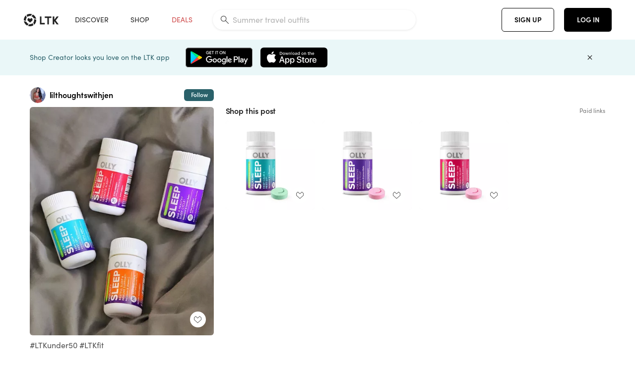

--- FILE ---
content_type: text/html; charset=utf-8
request_url: https://www.shopltk.com/explore/lilthoughtswithjen/posts/6cb61d30-4365-11ed-90e7-0242ac110003
body_size: 72540
content:
<!doctype html>
<html data-n-head-ssr lang="en" data-n-head="%7B%22lang%22:%7B%22ssr%22:%22en%22%7D%7D">
  <head >
    <meta data-n-head="ssr" data-hid="charset" charset="utf-8"><meta data-n-head="ssr" name="viewport" content="width=device-width, initial-scale=1"><meta data-n-head="ssr" name="referrer" content="always"><meta data-n-head="ssr" name="color-scheme" content="light"><meta data-n-head="ssr" name="application-name" content="LTK"><meta data-n-head="ssr" name="msapplication-TileColor" content="#FFFFFF"><meta data-n-head="ssr" name="msapplication-TileImage" content="/favicon-144.png?v=4"><meta data-n-head="ssr" data-hid="mobile-web-app-capable" name="mobile-web-app-capable" content="yes"><meta data-n-head="ssr" data-hid="apple-mobile-web-app-capable" name="apple-mobile-web-app-capable" content="yes"><meta data-n-head="ssr" data-hid="apple-mobile-web-app-status-bar-style" name="apple-mobile-web-app-status-bar-style" content="default"><meta data-n-head="ssr" data-hid="apple-mobile-web-app-title" name="apple-mobile-web-app-title" content="LTK"><meta data-n-head="ssr" data-hid="theme-color" name="theme-color" content="#FFFFFF"><meta data-n-head="ssr" data-hid="og:type" name="og:type" property="og:type" content="website"><meta data-n-head="ssr" data-hid="og:site_name" name="og:site_name" property="og:site_name" content="LTK"><meta data-n-head="ssr" data-hid="twitter:site" name="twitter:site" property="twitter:site" content="@liketoknow.it"><meta data-n-head="ssr" data-hid="twitter:creator" name="twitter:creator" property="twitter:creator" content="@liketoknow.it"><meta data-n-head="ssr" data-hid="og:title" property="og:title" content="lilthoughtswithjen on LTK"><meta data-n-head="ssr" data-hid="description" name="description" content="Shop the latest from lilthoughtswithjen on LTK, the easiest way to shop everything from your favorite creators."><meta data-n-head="ssr" data-hid="og:description" property="og:description" content="Shop the latest from lilthoughtswithjen on LTK, the easiest way to shop everything from your favorite creators."><meta data-n-head="ssr" data-hid="og:url" property="og:url" content="https://www.shopltk.com/explore/lilthoughtswithjen/posts/6cb61d30-4365-11ed-90e7-0242ac110003"><meta data-n-head="ssr" data-hid="al:ios:url" property="al:ios:url" content="com.rewardstyle.ltk://explore/lilthoughtswithjen/posts/6cb61d30-4365-11ed-90e7-0242ac110003"><meta data-n-head="ssr" data-hid="al:ios:app_name" property="al:ios:app_name" content="LTK"><meta data-n-head="ssr" data-hid="al:ios:app_store_id" property="al:ios:app_store_id" content="1154027990"><meta data-n-head="ssr" data-hid="al:android:url" property="al:android:url" content="com.rewardstyle.liketoknowit://explore/lilthoughtswithjen/posts/6cb61d30-4365-11ed-90e7-0242ac110003"><meta data-n-head="ssr" data-hid="al:android:app_name" property="al:android:app_name" content="LTK"><meta data-n-head="ssr" data-hid="al:android:package" property="al:android:package" content="com.rewardstyle.liketoknowit"><meta data-n-head="ssr" data-hid="branch:deeplink:$deeplink_path" property="branch:deeplink:$deeplink_path" content="/explore/lilthoughtswithjen/posts/6cb61d30-4365-11ed-90e7-0242ac110003"><meta data-n-head="ssr" data-hid="branch:deeplink:app_url" property="branch:deeplink:app_url" content="explore/lilthoughtswithjen/posts/6cb61d30-4365-11ed-90e7-0242ac110003"><meta data-n-head="ssr" data-hid="branch:deeplink:title" property="branch:deeplink:title" content="Get my full shop experience"><meta data-n-head="ssr" data-hid="branch:deeplink:subtitle" property="branch:deeplink:subtitle" content="Download the LTK app now to shop all of my favorite finds in one place."><meta data-n-head="ssr" data-hid="branch:deeplink:button" property="branch:deeplink:button" content="Get the free LTK app"><meta data-n-head="ssr" data-hid="branch:deeplink:getButton" property="branch:deeplink:getButton" content="GET"><meta data-n-head="ssr" data-hid="branch:deeplink:openButton" property="branch:deeplink:openButton" content="OPEN"><meta data-n-head="ssr" data-hid="branch:deeplink:page" property="branch:deeplink:page" content="post_page"><meta data-n-head="ssr" data-hid="branch:deeplink:continue" property="branch:deeplink:continue" content="Continue on web"><meta data-n-head="ssr" data-hid="branch:deeplink:title_treatment" property="branch:deeplink:title_treatment" content="Get my full LTK experience"><meta data-n-head="ssr" data-hid="branch:deeplink:subtitle_treatment" property="branch:deeplink:subtitle_treatment" content="Download the LTK app to shop my favorites and get notified when I post fresh content."><meta data-n-head="ssr" data-hid="branch:deeplink:button_treatment" property="branch:deeplink:button_treatment" content="Get the LTK app"><meta data-n-head="ssr" data-hid="branch:deeplink:avatarUrl" property="branch:deeplink:avatarUrl" content="https://avatar-cdn.liketoknow.it/da179d9a-fc6e-11e7-9fed-0242ac110002.6b65682b-ce32-4701-815b-f24f5c1c076d"><meta data-n-head="ssr" data-hid="og:image" property="og:image" content="https://product-images-cdn.liketoknow.it/v2S_lLLvYlTrnwWGQi9Oz4yJdk.xvv6PxfkZ1jsuZ_gAOVsilPROPEYr2_cPA.GwlVdxSubn6q4dOFj8ArqyEAj6Ftq7N3m9Hu59fpcAG1dfLAP_0IgExFApj65R_5fpV5C_gjBGBbQ7UfNNND_SelHl49AavtCKINJ89ADcCKM13eFo3kdBI0B9vQk-"><meta data-n-head="ssr" data-hid="og:image:secure_url" property="og:image:secure_url" content="https://product-images-cdn.liketoknow.it/v2S_lLLvYlTrnwWGQi9Oz4yJdk.xvv6PxfkZ1jsuZ_gAOVsilPROPEYr2_cPA.GwlVdxSubn6q4dOFj8ArqyEAj6Ftq7N3m9Hu59fpcAG1dfLAP_0IgExFApj65R_5fpV5C_gjBGBbQ7UfNNND_SelHl49AavtCKINJ89ADcCKM13eFo3kdBI0B9vQk-"><meta data-n-head="ssr" data-hid="og:image:width" property="og:image:width" content="1648"><meta data-n-head="ssr" data-hid="og:image:height" property="og:image:height" content="2048"><meta data-n-head="ssr" data-hid="twitter:card" name="twitter:card" content="summary_large_image"><title>lilthoughtswithjen on LTK</title><link data-n-head="ssr" rel="icon" type="image/png" href="/favicon.png?v=4" sizes="32x32"><link data-n-head="ssr" rel="icon" type="image/png" href="/favicon-128.png?v=4" sizes="128x128"><link data-n-head="ssr" rel="icon" type="image/png" href="/favicon-192.png?v=4" sizes="192x192"><link data-n-head="ssr" rel="shortcut icon" type="image/png" href="/favicon-196.png?v=4" sizes="196x196"><link data-n-head="ssr" rel="apple-touch-icon" href="/favicon-152.png?v=4" sizes="152x152"><link data-n-head="ssr" rel="apple-touch-icon" href="/favicon-180.png?v=4" sizes="180x180"><link data-n-head="ssr" data-hid="apple-touch-startup-image-iphonexsmax" rel="apple-touch-startup-image" href="/static/icons/splash_iphonexsmax_1242x2688.6b17fa.png" media="(device-width: 414px) and (device-height: 896px) and (-webkit-device-pixel-ratio: 3)"><link data-n-head="ssr" data-hid="apple-touch-startup-image-iphonexr" rel="apple-touch-startup-image" href="/static/icons/splash_iphonexr_828x1792.6b17fa.png" media="(device-width: 414px) and (device-height: 896px) and (-webkit-device-pixel-ratio: 2)"><link data-n-head="ssr" data-hid="apple-touch-startup-image-iphonex" rel="apple-touch-startup-image" href="/static/icons/splash_iphonex_1125x2436.6b17fa.png" media="(device-width: 375px) and (device-height: 812px) and (-webkit-device-pixel-ratio: 3)"><link data-n-head="ssr" data-hid="apple-touch-startup-image-iphoneplus" rel="apple-touch-startup-image" href="/static/icons/splash_iphoneplus_1242x2208.6b17fa.png" media="(device-width: 414px) and (device-height: 736px) and (-webkit-device-pixel-ratio: 3)"><link data-n-head="ssr" data-hid="apple-touch-startup-image-iphone6" rel="apple-touch-startup-image" href="/static/icons/splash_iphone6_750x1334.6b17fa.png" media="(device-width: 375px) and (device-height: 667px) and (-webkit-device-pixel-ratio: 2)"><link data-n-head="ssr" data-hid="apple-touch-startup-image-iphone5" rel="apple-touch-startup-image" href="/static/icons/splash_iphone5_640x1136.6b17fa.png" media="(device-width: 320px) and (device-height: 568px) and (-webkit-device-pixel-ratio: 2)"><link data-n-head="ssr" data-hid="shortcut-icon" rel="shortcut icon" href="/static/icons/icon_64x64.6b17fa.png"><link data-n-head="ssr" data-hid="apple-touch-icon" rel="apple-touch-icon" href="/static/icons/icon_512x512.6b17fa.png" sizes="512x512"><link data-n-head="ssr" media="(device-width: 320px) and (device-height: 568px) and (-webkit-device-pixel-ratio: 2)" rel="apple-touch-startup-image" data-hid="apple-touch-startup-image-iphonese"><link data-n-head="ssr" media="(device-width: 768px) and (device-height: 1024px) and (-webkit-device-pixel-ratio: 2)" rel="apple-touch-startup-image" data-hid="apple-touch-startup-image-ipad"><link data-n-head="ssr" media="(device-width: 834px) and (device-height: 1112px) and (-webkit-device-pixel-ratio: 2)" rel="apple-touch-startup-image" data-hid="apple-touch-startup-image-ipadpro1"><link data-n-head="ssr" media="(device-width: 834px) and (device-height: 1194px) and (-webkit-device-pixel-ratio: 2)" rel="apple-touch-startup-image" data-hid="apple-touch-startup-image-ipadpro2"><link data-n-head="ssr" media="(device-width: 1024px) and (device-height: 1366px) and (-webkit-device-pixel-ratio: 2)" rel="apple-touch-startup-image" data-hid="apple-touch-startup-image-ipadpro3"><link data-n-head="ssr" rel="manifest" href="/static/manifest.2afe73c5.json" data-hid="manifest"><link data-n-head="ssr" rel="canonical" href="https://www.shopltk.com/explore/lilthoughtswithjen/posts/6cb61d30-4365-11ed-90e7-0242ac110003"><link data-n-head="ssr" vmid="preload" rel="preload" as="image" imagesrcset="https://product-images-cdn.liketoknow.it/v2S_lLLvYlTrnwWGQi9Oz4yJdk.xvv6PxfkZ1jsuZ_gAOVsilPROPEYr2_cPA.GwlVdxSubn6q4dOFj8ArqyEAj6Ftq7N3m9Hu59fpcAG1dfLAP_0IgExFApj65R_5fpV5C_gjBGBbQ7UfNNND_SelHl49AavtCKINJ89ADcCKM13eFo3kdBI0B9vQk-?v=0&amp;auto=format&amp;fm=webp&amp;w=450&amp;q=80&amp;dpr=1 1x, https://product-images-cdn.liketoknow.it/v2S_lLLvYlTrnwWGQi9Oz4yJdk.xvv6PxfkZ1jsuZ_gAOVsilPROPEYr2_cPA.GwlVdxSubn6q4dOFj8ArqyEAj6Ftq7N3m9Hu59fpcAG1dfLAP_0IgExFApj65R_5fpV5C_gjBGBbQ7UfNNND_SelHl49AavtCKINJ89ADcCKM13eFo3kdBI0B9vQk-?v=0&amp;auto=format&amp;fm=webp&amp;w=450&amp;q=80&amp;dpr=2 2x, https://product-images-cdn.liketoknow.it/v2S_lLLvYlTrnwWGQi9Oz4yJdk.xvv6PxfkZ1jsuZ_gAOVsilPROPEYr2_cPA.GwlVdxSubn6q4dOFj8ArqyEAj6Ftq7N3m9Hu59fpcAG1dfLAP_0IgExFApj65R_5fpV5C_gjBGBbQ7UfNNND_SelHl49AavtCKINJ89ADcCKM13eFo3kdBI0B9vQk-?v=0&amp;auto=format&amp;fm=webp&amp;w=450&amp;q=80&amp;dpr=3 3x"><style data-n-head="vuetify" type="text/css" id="vuetify-theme-stylesheet" nonce="undefined">:root {
  --v-anchor-base: #0469E0;
  --v-primary-base: #000000;
  --v-secondary-base: #5f797d;
  --v-accent-base: #b4d6db;
  --v-error-base: #fe636d;
  --v-info-base: #2196f3;
  --v-success-base: #51ca98;
  --v-warning-base: #ffb300;
  --v-ltk-black-base: #000000;
  --v-ltk-white-base: #ffffff;
  --v-grey-80-base: #222222;
  --v-grey-70-base: #525252;
  --v-grey-50-base: #757575;
  --v-disabled-grey-base: #9e9e9e;
  --v-grey-30-base: #cccccc;
  --v-grey-20-base: #ebebeb;
  --v-grey-10-base: #f0f0f0;
  --v-grey-5-base: #fafafa;
  --v-success-50-base: #1b8659;
  --v-success-40-base: #51ca98;
  --v-success-20-base: #91e3c1;
  --v-success-10-base: #def3ea;
  --v-success-90-base: #0f4b32;
  --v-warning-40-base: #ffb300;
  --v-warning-20-base: #fed983;
  --v-warning-10-base: #feeecd;
  --v-warning-90-base: #664800;
  --v-error-50-base: #ce4646;
  --v-error-40-base: #fe636d;
  --v-error-20-base: #ef9086;
  --v-error-10-base: #fde9e8;
  --v-error-90-base: #5d1710;
  --v-link-light-base: #0469e0;
  --v-link-dark-base: #43b9d3;
  --v-secondary-70-base: #2d3c3f;
  --v-secondary-60-base: #2a616a;
  --v-secondary-50-base: #5f797d;
  --v-secondary-30-base: #b4d6db;
  --v-secondary-20-base: #d7f0f0;
  --v-secondary-10-base: #eaf7f8;
  --v-creator-secondary-70-base: #13183d;
  --v-creator-secondary-60-base: #3c576d;
  --v-creator-secondary-50-base: #5d7a79;
  --v-creator-secondary-30-base: #90a9aa;
  --v-creator-secondary-20-base: #b0c6c3;
  --v-creator-secondary-10-base: #d3e1de;
  --v-brand-secondary-70-base: #2c432d;
  --v-brand-secondary-60-base: #527a70;
  --v-brand-secondary-50-base: #577f68;
  --v-brand-secondary-30-base: #96c0a7;
  --v-brand-secondary-20-base: #b6d5bf;
  --v-brand-secondary-10-base: #d9eadc;
  --v-warm-grey-40-base: #cdc5ba;
  --v-warm-grey-30-base: #e6e2dc;
  --v-warm-grey-20-base: #ebe8e3;
  --v-warm-grey-10-base: #f5f4f3;
  --v-warm-grey-5-base: #faf9f8;
  --v-dusty-rose-40-base: #a4999a;
  --v-dusty-rose-30-base: #dbd6d7;
  --v-dusty-rose-20-base: #e5ddde;
  --v-dusty-rose-10-base: #edebeb;
  --v-dusty-rose-5-base: #f8f6f7;
  --v-creamy-tan-40-base: #ebd7c0;
  --v-creamy-tan-30-base: #f0e2d0;
  --v-creamy-tan-20-base: #f7efe6;
  --v-creamy-tan-10-base: #fbf7f2;
  --v-creamy-tan-5-base: #fdfcfa;
}

.v-application a { color: var(--v-anchor-base); }
.v-application .primary {
  background-color: var(--v-primary-base) !important;
  border-color: var(--v-primary-base) !important;
}
.v-application .primary--text {
  color: var(--v-primary-base) !important;
  caret-color: var(--v-primary-base) !important;
}
.v-application .secondary {
  background-color: var(--v-secondary-base) !important;
  border-color: var(--v-secondary-base) !important;
}
.v-application .secondary--text {
  color: var(--v-secondary-base) !important;
  caret-color: var(--v-secondary-base) !important;
}
.v-application .accent {
  background-color: var(--v-accent-base) !important;
  border-color: var(--v-accent-base) !important;
}
.v-application .accent--text {
  color: var(--v-accent-base) !important;
  caret-color: var(--v-accent-base) !important;
}
.v-application .error {
  background-color: var(--v-error-base) !important;
  border-color: var(--v-error-base) !important;
}
.v-application .error--text {
  color: var(--v-error-base) !important;
  caret-color: var(--v-error-base) !important;
}
.v-application .info {
  background-color: var(--v-info-base) !important;
  border-color: var(--v-info-base) !important;
}
.v-application .info--text {
  color: var(--v-info-base) !important;
  caret-color: var(--v-info-base) !important;
}
.v-application .success {
  background-color: var(--v-success-base) !important;
  border-color: var(--v-success-base) !important;
}
.v-application .success--text {
  color: var(--v-success-base) !important;
  caret-color: var(--v-success-base) !important;
}
.v-application .warning {
  background-color: var(--v-warning-base) !important;
  border-color: var(--v-warning-base) !important;
}
.v-application .warning--text {
  color: var(--v-warning-base) !important;
  caret-color: var(--v-warning-base) !important;
}
.v-application .ltk-black {
  background-color: var(--v-ltk-black-base) !important;
  border-color: var(--v-ltk-black-base) !important;
}
.v-application .ltk-black--text {
  color: var(--v-ltk-black-base) !important;
  caret-color: var(--v-ltk-black-base) !important;
}
.v-application .ltk-white {
  background-color: var(--v-ltk-white-base) !important;
  border-color: var(--v-ltk-white-base) !important;
}
.v-application .ltk-white--text {
  color: var(--v-ltk-white-base) !important;
  caret-color: var(--v-ltk-white-base) !important;
}
.v-application .grey-80 {
  background-color: var(--v-grey-80-base) !important;
  border-color: var(--v-grey-80-base) !important;
}
.v-application .grey-80--text {
  color: var(--v-grey-80-base) !important;
  caret-color: var(--v-grey-80-base) !important;
}
.v-application .grey-70 {
  background-color: var(--v-grey-70-base) !important;
  border-color: var(--v-grey-70-base) !important;
}
.v-application .grey-70--text {
  color: var(--v-grey-70-base) !important;
  caret-color: var(--v-grey-70-base) !important;
}
.v-application .grey-50 {
  background-color: var(--v-grey-50-base) !important;
  border-color: var(--v-grey-50-base) !important;
}
.v-application .grey-50--text {
  color: var(--v-grey-50-base) !important;
  caret-color: var(--v-grey-50-base) !important;
}
.v-application .disabled-grey {
  background-color: var(--v-disabled-grey-base) !important;
  border-color: var(--v-disabled-grey-base) !important;
}
.v-application .disabled-grey--text {
  color: var(--v-disabled-grey-base) !important;
  caret-color: var(--v-disabled-grey-base) !important;
}
.v-application .grey-30 {
  background-color: var(--v-grey-30-base) !important;
  border-color: var(--v-grey-30-base) !important;
}
.v-application .grey-30--text {
  color: var(--v-grey-30-base) !important;
  caret-color: var(--v-grey-30-base) !important;
}
.v-application .grey-20 {
  background-color: var(--v-grey-20-base) !important;
  border-color: var(--v-grey-20-base) !important;
}
.v-application .grey-20--text {
  color: var(--v-grey-20-base) !important;
  caret-color: var(--v-grey-20-base) !important;
}
.v-application .grey-10 {
  background-color: var(--v-grey-10-base) !important;
  border-color: var(--v-grey-10-base) !important;
}
.v-application .grey-10--text {
  color: var(--v-grey-10-base) !important;
  caret-color: var(--v-grey-10-base) !important;
}
.v-application .grey-5 {
  background-color: var(--v-grey-5-base) !important;
  border-color: var(--v-grey-5-base) !important;
}
.v-application .grey-5--text {
  color: var(--v-grey-5-base) !important;
  caret-color: var(--v-grey-5-base) !important;
}
.v-application .success-50 {
  background-color: var(--v-success-50-base) !important;
  border-color: var(--v-success-50-base) !important;
}
.v-application .success-50--text {
  color: var(--v-success-50-base) !important;
  caret-color: var(--v-success-50-base) !important;
}
.v-application .success-40 {
  background-color: var(--v-success-40-base) !important;
  border-color: var(--v-success-40-base) !important;
}
.v-application .success-40--text {
  color: var(--v-success-40-base) !important;
  caret-color: var(--v-success-40-base) !important;
}
.v-application .success-20 {
  background-color: var(--v-success-20-base) !important;
  border-color: var(--v-success-20-base) !important;
}
.v-application .success-20--text {
  color: var(--v-success-20-base) !important;
  caret-color: var(--v-success-20-base) !important;
}
.v-application .success-10 {
  background-color: var(--v-success-10-base) !important;
  border-color: var(--v-success-10-base) !important;
}
.v-application .success-10--text {
  color: var(--v-success-10-base) !important;
  caret-color: var(--v-success-10-base) !important;
}
.v-application .success-90 {
  background-color: var(--v-success-90-base) !important;
  border-color: var(--v-success-90-base) !important;
}
.v-application .success-90--text {
  color: var(--v-success-90-base) !important;
  caret-color: var(--v-success-90-base) !important;
}
.v-application .warning-40 {
  background-color: var(--v-warning-40-base) !important;
  border-color: var(--v-warning-40-base) !important;
}
.v-application .warning-40--text {
  color: var(--v-warning-40-base) !important;
  caret-color: var(--v-warning-40-base) !important;
}
.v-application .warning-20 {
  background-color: var(--v-warning-20-base) !important;
  border-color: var(--v-warning-20-base) !important;
}
.v-application .warning-20--text {
  color: var(--v-warning-20-base) !important;
  caret-color: var(--v-warning-20-base) !important;
}
.v-application .warning-10 {
  background-color: var(--v-warning-10-base) !important;
  border-color: var(--v-warning-10-base) !important;
}
.v-application .warning-10--text {
  color: var(--v-warning-10-base) !important;
  caret-color: var(--v-warning-10-base) !important;
}
.v-application .warning-90 {
  background-color: var(--v-warning-90-base) !important;
  border-color: var(--v-warning-90-base) !important;
}
.v-application .warning-90--text {
  color: var(--v-warning-90-base) !important;
  caret-color: var(--v-warning-90-base) !important;
}
.v-application .error-50 {
  background-color: var(--v-error-50-base) !important;
  border-color: var(--v-error-50-base) !important;
}
.v-application .error-50--text {
  color: var(--v-error-50-base) !important;
  caret-color: var(--v-error-50-base) !important;
}
.v-application .error-40 {
  background-color: var(--v-error-40-base) !important;
  border-color: var(--v-error-40-base) !important;
}
.v-application .error-40--text {
  color: var(--v-error-40-base) !important;
  caret-color: var(--v-error-40-base) !important;
}
.v-application .error-20 {
  background-color: var(--v-error-20-base) !important;
  border-color: var(--v-error-20-base) !important;
}
.v-application .error-20--text {
  color: var(--v-error-20-base) !important;
  caret-color: var(--v-error-20-base) !important;
}
.v-application .error-10 {
  background-color: var(--v-error-10-base) !important;
  border-color: var(--v-error-10-base) !important;
}
.v-application .error-10--text {
  color: var(--v-error-10-base) !important;
  caret-color: var(--v-error-10-base) !important;
}
.v-application .error-90 {
  background-color: var(--v-error-90-base) !important;
  border-color: var(--v-error-90-base) !important;
}
.v-application .error-90--text {
  color: var(--v-error-90-base) !important;
  caret-color: var(--v-error-90-base) !important;
}
.v-application .link-light {
  background-color: var(--v-link-light-base) !important;
  border-color: var(--v-link-light-base) !important;
}
.v-application .link-light--text {
  color: var(--v-link-light-base) !important;
  caret-color: var(--v-link-light-base) !important;
}
.v-application .link-dark {
  background-color: var(--v-link-dark-base) !important;
  border-color: var(--v-link-dark-base) !important;
}
.v-application .link-dark--text {
  color: var(--v-link-dark-base) !important;
  caret-color: var(--v-link-dark-base) !important;
}
.v-application .secondary-70 {
  background-color: var(--v-secondary-70-base) !important;
  border-color: var(--v-secondary-70-base) !important;
}
.v-application .secondary-70--text {
  color: var(--v-secondary-70-base) !important;
  caret-color: var(--v-secondary-70-base) !important;
}
.v-application .secondary-60 {
  background-color: var(--v-secondary-60-base) !important;
  border-color: var(--v-secondary-60-base) !important;
}
.v-application .secondary-60--text {
  color: var(--v-secondary-60-base) !important;
  caret-color: var(--v-secondary-60-base) !important;
}
.v-application .secondary-50 {
  background-color: var(--v-secondary-50-base) !important;
  border-color: var(--v-secondary-50-base) !important;
}
.v-application .secondary-50--text {
  color: var(--v-secondary-50-base) !important;
  caret-color: var(--v-secondary-50-base) !important;
}
.v-application .secondary-30 {
  background-color: var(--v-secondary-30-base) !important;
  border-color: var(--v-secondary-30-base) !important;
}
.v-application .secondary-30--text {
  color: var(--v-secondary-30-base) !important;
  caret-color: var(--v-secondary-30-base) !important;
}
.v-application .secondary-20 {
  background-color: var(--v-secondary-20-base) !important;
  border-color: var(--v-secondary-20-base) !important;
}
.v-application .secondary-20--text {
  color: var(--v-secondary-20-base) !important;
  caret-color: var(--v-secondary-20-base) !important;
}
.v-application .secondary-10 {
  background-color: var(--v-secondary-10-base) !important;
  border-color: var(--v-secondary-10-base) !important;
}
.v-application .secondary-10--text {
  color: var(--v-secondary-10-base) !important;
  caret-color: var(--v-secondary-10-base) !important;
}
.v-application .creator-secondary-70 {
  background-color: var(--v-creator-secondary-70-base) !important;
  border-color: var(--v-creator-secondary-70-base) !important;
}
.v-application .creator-secondary-70--text {
  color: var(--v-creator-secondary-70-base) !important;
  caret-color: var(--v-creator-secondary-70-base) !important;
}
.v-application .creator-secondary-60 {
  background-color: var(--v-creator-secondary-60-base) !important;
  border-color: var(--v-creator-secondary-60-base) !important;
}
.v-application .creator-secondary-60--text {
  color: var(--v-creator-secondary-60-base) !important;
  caret-color: var(--v-creator-secondary-60-base) !important;
}
.v-application .creator-secondary-50 {
  background-color: var(--v-creator-secondary-50-base) !important;
  border-color: var(--v-creator-secondary-50-base) !important;
}
.v-application .creator-secondary-50--text {
  color: var(--v-creator-secondary-50-base) !important;
  caret-color: var(--v-creator-secondary-50-base) !important;
}
.v-application .creator-secondary-30 {
  background-color: var(--v-creator-secondary-30-base) !important;
  border-color: var(--v-creator-secondary-30-base) !important;
}
.v-application .creator-secondary-30--text {
  color: var(--v-creator-secondary-30-base) !important;
  caret-color: var(--v-creator-secondary-30-base) !important;
}
.v-application .creator-secondary-20 {
  background-color: var(--v-creator-secondary-20-base) !important;
  border-color: var(--v-creator-secondary-20-base) !important;
}
.v-application .creator-secondary-20--text {
  color: var(--v-creator-secondary-20-base) !important;
  caret-color: var(--v-creator-secondary-20-base) !important;
}
.v-application .creator-secondary-10 {
  background-color: var(--v-creator-secondary-10-base) !important;
  border-color: var(--v-creator-secondary-10-base) !important;
}
.v-application .creator-secondary-10--text {
  color: var(--v-creator-secondary-10-base) !important;
  caret-color: var(--v-creator-secondary-10-base) !important;
}
.v-application .brand-secondary-70 {
  background-color: var(--v-brand-secondary-70-base) !important;
  border-color: var(--v-brand-secondary-70-base) !important;
}
.v-application .brand-secondary-70--text {
  color: var(--v-brand-secondary-70-base) !important;
  caret-color: var(--v-brand-secondary-70-base) !important;
}
.v-application .brand-secondary-60 {
  background-color: var(--v-brand-secondary-60-base) !important;
  border-color: var(--v-brand-secondary-60-base) !important;
}
.v-application .brand-secondary-60--text {
  color: var(--v-brand-secondary-60-base) !important;
  caret-color: var(--v-brand-secondary-60-base) !important;
}
.v-application .brand-secondary-50 {
  background-color: var(--v-brand-secondary-50-base) !important;
  border-color: var(--v-brand-secondary-50-base) !important;
}
.v-application .brand-secondary-50--text {
  color: var(--v-brand-secondary-50-base) !important;
  caret-color: var(--v-brand-secondary-50-base) !important;
}
.v-application .brand-secondary-30 {
  background-color: var(--v-brand-secondary-30-base) !important;
  border-color: var(--v-brand-secondary-30-base) !important;
}
.v-application .brand-secondary-30--text {
  color: var(--v-brand-secondary-30-base) !important;
  caret-color: var(--v-brand-secondary-30-base) !important;
}
.v-application .brand-secondary-20 {
  background-color: var(--v-brand-secondary-20-base) !important;
  border-color: var(--v-brand-secondary-20-base) !important;
}
.v-application .brand-secondary-20--text {
  color: var(--v-brand-secondary-20-base) !important;
  caret-color: var(--v-brand-secondary-20-base) !important;
}
.v-application .brand-secondary-10 {
  background-color: var(--v-brand-secondary-10-base) !important;
  border-color: var(--v-brand-secondary-10-base) !important;
}
.v-application .brand-secondary-10--text {
  color: var(--v-brand-secondary-10-base) !important;
  caret-color: var(--v-brand-secondary-10-base) !important;
}
.v-application .warm-grey-40 {
  background-color: var(--v-warm-grey-40-base) !important;
  border-color: var(--v-warm-grey-40-base) !important;
}
.v-application .warm-grey-40--text {
  color: var(--v-warm-grey-40-base) !important;
  caret-color: var(--v-warm-grey-40-base) !important;
}
.v-application .warm-grey-30 {
  background-color: var(--v-warm-grey-30-base) !important;
  border-color: var(--v-warm-grey-30-base) !important;
}
.v-application .warm-grey-30--text {
  color: var(--v-warm-grey-30-base) !important;
  caret-color: var(--v-warm-grey-30-base) !important;
}
.v-application .warm-grey-20 {
  background-color: var(--v-warm-grey-20-base) !important;
  border-color: var(--v-warm-grey-20-base) !important;
}
.v-application .warm-grey-20--text {
  color: var(--v-warm-grey-20-base) !important;
  caret-color: var(--v-warm-grey-20-base) !important;
}
.v-application .warm-grey-10 {
  background-color: var(--v-warm-grey-10-base) !important;
  border-color: var(--v-warm-grey-10-base) !important;
}
.v-application .warm-grey-10--text {
  color: var(--v-warm-grey-10-base) !important;
  caret-color: var(--v-warm-grey-10-base) !important;
}
.v-application .warm-grey-5 {
  background-color: var(--v-warm-grey-5-base) !important;
  border-color: var(--v-warm-grey-5-base) !important;
}
.v-application .warm-grey-5--text {
  color: var(--v-warm-grey-5-base) !important;
  caret-color: var(--v-warm-grey-5-base) !important;
}
.v-application .dusty-rose-40 {
  background-color: var(--v-dusty-rose-40-base) !important;
  border-color: var(--v-dusty-rose-40-base) !important;
}
.v-application .dusty-rose-40--text {
  color: var(--v-dusty-rose-40-base) !important;
  caret-color: var(--v-dusty-rose-40-base) !important;
}
.v-application .dusty-rose-30 {
  background-color: var(--v-dusty-rose-30-base) !important;
  border-color: var(--v-dusty-rose-30-base) !important;
}
.v-application .dusty-rose-30--text {
  color: var(--v-dusty-rose-30-base) !important;
  caret-color: var(--v-dusty-rose-30-base) !important;
}
.v-application .dusty-rose-20 {
  background-color: var(--v-dusty-rose-20-base) !important;
  border-color: var(--v-dusty-rose-20-base) !important;
}
.v-application .dusty-rose-20--text {
  color: var(--v-dusty-rose-20-base) !important;
  caret-color: var(--v-dusty-rose-20-base) !important;
}
.v-application .dusty-rose-10 {
  background-color: var(--v-dusty-rose-10-base) !important;
  border-color: var(--v-dusty-rose-10-base) !important;
}
.v-application .dusty-rose-10--text {
  color: var(--v-dusty-rose-10-base) !important;
  caret-color: var(--v-dusty-rose-10-base) !important;
}
.v-application .dusty-rose-5 {
  background-color: var(--v-dusty-rose-5-base) !important;
  border-color: var(--v-dusty-rose-5-base) !important;
}
.v-application .dusty-rose-5--text {
  color: var(--v-dusty-rose-5-base) !important;
  caret-color: var(--v-dusty-rose-5-base) !important;
}
.v-application .creamy-tan-40 {
  background-color: var(--v-creamy-tan-40-base) !important;
  border-color: var(--v-creamy-tan-40-base) !important;
}
.v-application .creamy-tan-40--text {
  color: var(--v-creamy-tan-40-base) !important;
  caret-color: var(--v-creamy-tan-40-base) !important;
}
.v-application .creamy-tan-30 {
  background-color: var(--v-creamy-tan-30-base) !important;
  border-color: var(--v-creamy-tan-30-base) !important;
}
.v-application .creamy-tan-30--text {
  color: var(--v-creamy-tan-30-base) !important;
  caret-color: var(--v-creamy-tan-30-base) !important;
}
.v-application .creamy-tan-20 {
  background-color: var(--v-creamy-tan-20-base) !important;
  border-color: var(--v-creamy-tan-20-base) !important;
}
.v-application .creamy-tan-20--text {
  color: var(--v-creamy-tan-20-base) !important;
  caret-color: var(--v-creamy-tan-20-base) !important;
}
.v-application .creamy-tan-10 {
  background-color: var(--v-creamy-tan-10-base) !important;
  border-color: var(--v-creamy-tan-10-base) !important;
}
.v-application .creamy-tan-10--text {
  color: var(--v-creamy-tan-10-base) !important;
  caret-color: var(--v-creamy-tan-10-base) !important;
}
.v-application .creamy-tan-5 {
  background-color: var(--v-creamy-tan-5-base) !important;
  border-color: var(--v-creamy-tan-5-base) !important;
}
.v-application .creamy-tan-5--text {
  color: var(--v-creamy-tan-5-base) !important;
  caret-color: var(--v-creamy-tan-5-base) !important;
}</style><script data-n-head="ssr" data-hid="gtm-script">window['dataLayer']=[];if(!window._gtm_init){window._gtm_init=1;(function(w,n,d,m,e,p){w[d]=(w[d]==1||n[d]=='yes'||n[d]==1||n[m]==1||(w[e]&&w[e][p]&&w[e][p]()))?1:0})(window,navigator,'doNotTrack','msDoNotTrack','external','msTrackingProtectionEnabled');(function(w,d,s,l,x,y){w[x]={};w._gtm_inject=function(i){if(w.doNotTrack||w[x][i])return;w[x][i]=1;w[l]=w[l]||[];w[l].push({'gtm.start':new Date().getTime(),event:'gtm.js'});var f=d.getElementsByTagName(s)[0],j=d.createElement(s);j.async=true;j.src='https://www.googletagmanager.com/gtm.js?id='+i;f.parentNode.insertBefore(j,f);}})(window,document,'script','dataLayer','_gtm_ids','_gtm_inject')};["GTM-TFZXHKL&"].forEach(function(i){window._gtm_inject(i)})</script><script data-n-head="ssr" type="application/ld+json">{"@context":"http://schema.org/","@type":"BlogPosting","sharedContent":{"@type":"CreativeWork","thumbnailUrl":"https://product-images-cdn.liketoknow.it/v2S_lLLvYlTrnwWGQi9Oz4yJdk.xvv6PxfkZ1jsuZ_gAOVsilPROPEYr2_cPA.GwlVdxSubn6q4dOFj8ArqyEAj6Ftq7N3m9Hu59fpcAG1dfLAP_0IgExFApj65R_5fpV5C_gjBGBbQ7UfNNND_SelHl49AavtCKINJ89ADcCKM13eFo3kdBI0B9vQk-","text":"#LTKunder50 #LTKU #LTKfit"},"articleBody":"#LTKunder50 #LTKU #LTKfit","creator":{"@type":"Organization","description":"petite fashion + beauty\n5’ tall - 25/xs (short option) in bottoms, xs/s in tops\ninstagram: @lilthoughtswithjen\nwww.lilthoughtswithjen.com","logo":"https://avatar-cdn.liketoknow.it/da179d9a-fc6e-11e7-9fed-0242ac110002.6b65682b-ce32-4701-815b-f24f5c1c076d","name":"lilthoughtswithjen | LTK","url":"https://www.shopltk.com/explore/lilthoughtswithjen"},"datePublished":"2022-10-03T21:50:46+00:00","headline":"Olly Relaxing Sleep Fast Dissolve … Curated on LTK","image":"https://product-images-cdn.liketoknow.it/v2S_lLLvYlTrnwWGQi9Oz4yJdk.xvv6PxfkZ1jsuZ_gAOVsilPROPEYr2_cPA.GwlVdxSubn6q4dOFj8ArqyEAj6Ftq7N3m9Hu59fpcAG1dfLAP_0IgExFApj65R_5fpV5C_gjBGBbQ7UfNNND_SelHl49AavtCKINJ89ADcCKM13eFo3kdBI0B9vQk-","url":"https://www.shopltk.com/explore/lilthoughtswithjen/posts/6cb61d30-4365-11ed-90e7-0242ac110003"}</script><link rel="preload" href="/static/8d52f16.js" as="script"><link rel="preload" href="/static/6a93aef.js" as="script"><link rel="preload" href="/static/css/715a7ad.css" as="style"><link rel="preload" href="/static/a1a22bc.js" as="script"><link rel="preload" href="/static/css/f4b25c1.css" as="style"><link rel="preload" href="/static/3aa4381.js" as="script"><link rel="preload" href="/static/css/3384c50.css" as="style"><link rel="preload" href="/static/39de02a.js" as="script"><link rel="preload" href="/static/css/799f007.css" as="style"><link rel="preload" href="/static/aef158c.js" as="script"><link rel="preload" href="/static/css/046a22e.css" as="style"><link rel="preload" href="/static/fd23952.js" as="script"><link rel="preload" href="/static/css/ee5d34a.css" as="style"><link rel="preload" href="/static/f50164d.js" as="script"><link rel="preload" href="/static/css/beb8def.css" as="style"><link rel="preload" href="/static/cf5cd28.js" as="script"><link rel="stylesheet" href="/static/css/715a7ad.css"><link rel="stylesheet" href="/static/css/f4b25c1.css"><link rel="stylesheet" href="/static/css/3384c50.css"><link rel="stylesheet" href="/static/css/799f007.css"><link rel="stylesheet" href="/static/css/046a22e.css"><link rel="stylesheet" href="/static/css/ee5d34a.css"><link rel="stylesheet" href="/static/css/beb8def.css">
  </head>
  <body >
    <noscript data-n-head="ssr" data-hid="gtm-noscript" data-pbody="true"><iframe src="https://www.googletagmanager.com/ns.html?id=GTM-TFZXHKL&&" height="0" width="0" style="display:none;visibility:hidden" title="gtm"></iframe></noscript><div data-server-rendered="true" id="__nuxt"><!----><div id="__layout"><div data-app="true" data-fetch-key="DefaultLayout:0" id="app" class="v-application v-application--is-ltr theme--light"><div class="v-application--wrap"><header class="ltk-header site-header v-sheet theme--light elevation-0 v-toolbar v-app-bar v-app-bar--fixed" style="height:80px;margin-top:0px;transform:translateY(0px);left:0px;right:0px;" data-v-1082540e data-v-9dfe58f0><div class="v-toolbar__content" style="height:80px;"><div class="container flex-nowrap pa-0 branch-journeys-top white fill-height" data-v-1082540e><div class="v-toolbar__items" data-v-1082540e><a href="/" class="ltk-logo d-flex align-self-center pr-md-3 pr-xl-5 pl-3 pl-md-0" data-v-290a3398 data-v-1082540e><svg height="25px" width="70px" viewBox="0 0 70 25" fill="none" xmlns="http://www.w3.org/2000/svg" xmlns:xlink="http://www.w3.org/1999/xlink" data-v-290a3398><title data-v-290a3398>LTK</title> <path fill-rule="evenodd" clip-rule="evenodd" d="M18.0692 18.9455C18.0568 18.8992 18.0217 18.8624 17.9759 18.8478C17.9302 18.8332 17.8801 18.8429 17.8431 18.8734C16.1555 20.2595 13.9917 20.9333 11.8132 20.751C11.7715 20.7471 11.7303 20.7621 11.7011 20.792L8.40645 24.0878C8.37213 24.1221 8.35794 24.1716 8.3689 24.2188C8.37986 24.266 8.41442 24.3042 8.46036 24.3199C9.77623 24.7694 11.1574 24.9991 12.5483 25C14.8553 25.0001 17.1172 24.3634 19.0837 23.1603C19.136 23.1275 19.1608 23.0646 19.1449 23.0051L18.0692 18.9455ZM4.90108 15.8862L0.40818 14.6886C0.361852 14.6762 0.312366 14.6882 0.276985 14.7206C0.241604 14.7529 0.225234 14.801 0.233586 14.8481C0.846198 18.4078 3.43142 21.9022 6.66602 23.544C6.68503 23.5536 6.70597 23.5588 6.72728 23.5593C6.76564 23.5599 6.80261 23.5449 6.82958 23.5177L9.81178 20.5354C9.8461 20.5011 9.86029 20.4516 9.84933 20.4044C9.83837 20.3572 9.80381 20.3189 9.75787 20.3032C7.69643 19.5969 5.87085 17.9343 4.99358 15.965C4.97652 15.926 4.94241 15.8969 4.90108 15.8862ZM24.9488 11.7277L20.8621 10.7238C20.8151 10.7123 20.7655 10.7256 20.7307 10.7591C20.6959 10.7926 20.6808 10.8415 20.6906 10.8888C21.1451 13.1006 20.6152 15.5141 19.2742 17.3471C19.249 17.3812 19.2406 17.4248 19.2515 17.4657L20.4388 21.9462C20.451 21.9928 20.4864 22.03 20.5325 22.0446C20.5464 22.0489 20.5608 22.0513 20.5754 22.0513C20.6083 22.0511 20.6402 22.0394 20.6654 22.0183C23.5931 19.5694 25.2753 15.6754 25.0554 11.856C25.0523 11.7944 25.0089 11.7422 24.9488 11.7277ZM12.5526 10.5747L9.97964 8.26938C9.92634 8.22097 9.84486 8.22097 9.79156 8.26938L7.62414 10.213C7.59422 10.2395 7.57724 10.2776 7.57758 10.3175V13.155C7.57748 13.1948 7.59441 13.2329 7.62414 13.2595L12.4564 17.5921C12.4821 17.6153 12.5155 17.6283 12.5502 17.6283C12.5866 17.6293 12.6222 17.6164 12.6494 17.5921L17.4817 13.2595C17.5112 13.2327 17.528 13.1948 17.5282 13.155V10.3175C17.5284 10.2776 17.5114 10.2396 17.4817 10.213L15.3143 8.26938C15.2607 8.22117 15.1792 8.22117 15.1256 8.26938L12.5526 10.5747ZM4.56108 3.1033C4.54834 3.05708 4.51276 3.02059 4.46679 3.00659C4.42083 2.99259 4.37087 3.00303 4.33441 3.03426C1.47964 5.46118 -0.138883 9.15351 0.00936958 12.9106C0.0118837 12.9722 0.0543641 13.025 0.114126 13.0407L4.18494 14.1253C4.19672 14.1284 4.20887 14.1301 4.22108 14.1302V14.1332C4.26299 14.133 4.30266 14.1143 4.32938 14.0821C4.35611 14.0499 4.36715 14.0075 4.35953 13.9664C3.95337 11.8016 4.48634 9.44496 5.78692 7.66142C5.81268 7.62621 5.8206 7.58107 5.80836 7.53922L4.56108 3.1033ZM24.8091 9.92765C24.1408 6.44918 21.6695 3.14057 18.5139 1.49574C18.4592 1.46696 18.392 1.47738 18.3485 1.5214L15.3933 4.4964C15.3591 4.53017 15.345 4.57921 15.3559 4.62594C15.3663 4.67281 15.4001 4.7111 15.4454 4.72736C17.4021 5.43552 19.1584 7.03514 20.0277 8.90177C20.0457 8.94055 20.0804 8.96909 20.122 8.97937L24.637 10.0877C24.648 10.0907 24.6593 10.0921 24.6707 10.092V10.0945C24.7127 10.0945 24.7525 10.0758 24.7793 10.0435C24.806 10.0113 24.817 9.96879 24.8091 9.92765ZM16.8219 0.808682C16.811 0.7617 16.7768 0.723523 16.7312 0.707541C13.1542 -0.550524 9.10605 -0.113043 5.9027 1.87762C5.84943 1.91046 5.82443 1.97454 5.84144 2.03465L6.97477 6.0673C6.98776 6.11323 7.02332 6.14939 7.06912 6.16323C7.0826 6.16739 7.09665 6.16945 7.11077 6.16936C7.1443 6.16985 7.1769 6.15836 7.20266 6.13696C8.93588 4.69651 11.1793 4.01603 13.4231 4.25017C13.4656 4.25461 13.5077 4.23954 13.5377 4.20923L16.7845 0.939113C16.8186 0.904897 16.8327 0.855665 16.8219 0.808682ZM42.2547 7.92899C42.2547 8.09033 42.4251 8.30501 42.5561 8.30501H47.378V21.0319C47.378 21.1958 47.5052 21.3571 47.6362 21.3571H50.307C50.438 21.3571 50.5691 21.1926 50.5691 21.0319V8.30501H55.3078C55.4369 8.30501 55.6092 8.09033 55.6092 7.92899V5.61951C55.6092 5.45882 55.4388 5.24414 55.3078 5.24414H42.5561C42.427 5.24414 42.2547 5.45882 42.2547 5.61951V7.92899ZM61.4816 11.5779H61.7063L66.2275 5.45228C66.3277 5.29037 66.5103 5.19713 66.7012 5.21027H69.8031C69.8555 5.20477 69.9076 5.22253 69.9455 5.2588C69.9835 5.29507 70.0033 5.34613 69.9997 5.39828C69.9997 5.50562 69.9781 5.55897 69.8923 5.66631L64.2952 13.3058L69.8903 20.8672C69.9768 20.9746 69.9984 21.0286 69.9984 21.1359C70.002 21.1881 69.9821 21.2391 69.9442 21.2754C69.9063 21.3117 69.8542 21.3294 69.8018 21.3239H66.6999C66.5089 21.3371 66.3264 21.2438 66.2262 21.0819L61.705 14.9602H61.4835V20.9811C61.4835 21.1424 61.3525 21.3571 61.2214 21.3571H58.5507C58.4196 21.3571 58.2925 21.1958 58.2925 21.0318V5.56417C58.2925 5.40284 58.4236 5.24215 58.5507 5.24215H61.2214C61.3525 5.24215 61.4835 5.40284 61.4835 5.56417L61.4816 11.5779ZM41.9512 18.293H35.5777L35.5797 5.56415C35.5797 5.40281 35.4486 5.24213 35.3176 5.24213H32.6468C32.5191 5.24213 32.388 5.40281 32.388 5.56415V21.0286C32.388 21.1925 32.5158 21.3538 32.6468 21.3538H41.9512C42.0803 21.3538 42.2527 21.1391 42.2527 20.9778V18.669C42.2527 18.5076 42.0823 18.293 41.9512 18.293Z" fill="#222222" data-v-290a3398></path></svg></a></div> <!----> <!----> <!----><!----><!----><!----><!----><!----><!----><!----><!----><!----><!----></div></div></header> <main class="v-main" style="padding-top:80px;padding-right:0px;padding-bottom:0!important;padding-left:0px;--vuetify-app-bar-height:0px;--branch-journey-banner-height:0px;"><div class="v-main__wrap"><!----> <div class="container ltk-post-page fill-height align-start pt-0 pt-md-6" data-v-cf1d275e data-v-cf1d275e><div class="row align-start" data-v-cf1d275e data-v-cf1d275e><div class="col col-12 align-self-start" data-v-cf1d275e data-v-cf1d275e><div data-v-cf1d275e><div class="row ltk-item justify-center" data-v-06a65688 data-v-06a65688 data-v-cf1d275e><div class="col-sm-6 col-md-4 col-12" data-v-06a65688 data-v-06a65688><div class="row ltk-profile-header flex-nowrap no-gutters align-center" data-v-86fc8f82 data-v-86fc8f82 data-v-06a65688><div class="col col-auto" data-v-86fc8f82 data-v-86fc8f82><a href="/explore/lilthoughtswithjen" class="ltk-black--text nuxt-link-active" data-v-86fc8f82><div class="position-relative" data-v-86fc8f82><div alt="lilthoughtswithjen on LTK" class="v-avatar mr-2" style="height:32px;min-width:32px;width:32px;" data-v-86fc8f82><img src="https://avatar-cdn.liketoknow.it/da179d9a-fc6e-11e7-9fed-0242ac110002.6b65682b-ce32-4701-815b-f24f5c1c076d?v=0&amp;auto=format&amp;fm=webp&amp;w=100&amp;h=100&amp;fit=crop&amp;q=80&amp;dpr=1" loading="lazy" width="32" height="32" alt="lilthoughtswithjen on LTK" class="c-image" data-v-d05415aa></div> <!----><!----><!----></div></a></div> <div class="col-sm-7 col-8" data-v-86fc8f82 data-v-86fc8f82><a href="/explore/lilthoughtswithjen" class="ltk-black--text d-block mr-2 nuxt-link-active" data-v-86fc8f82><div class="text-truncate text-subtitle-subtitle1-sofiapro"><!---->lilthoughtswithjen
    </div></a> <!----></div> <!----></div> <div class="row my-2 no-gutters" data-v-06a65688 data-v-06a65688><div class="ltk-hero-img-container col col-12" data-v-06a65688 data-v-06a65688><div class="client-only-placeholder" data-v-06a65688 data-v-06a65688><div payload="[object Object]" data-v-5cfe282b data-v-06a65688><div><a href="/explore/lilthoughtswithjen/posts/6cb61d30-4365-11ed-90e7-0242ac110003" aria-current="page" tabindex="0" class="nuxt-link-exact-active nuxt-link-active v-card v-card--flat v-card--link v-sheet theme--light" style="max-height:100%;max-width:100%;width:450px;" data-v-5cfe282b><div max-height="100%" max-width="100%" srcset="https://product-images-cdn.liketoknow.it/v2S_lLLvYlTrnwWGQi9Oz4yJdk.xvv6PxfkZ1jsuZ_gAOVsilPROPEYr2_cPA.GwlVdxSubn6q4dOFj8ArqyEAj6Ftq7N3m9Hu59fpcAG1dfLAP_0IgExFApj65R_5fpV5C_gjBGBbQ7UfNNND_SelHl49AavtCKINJ89ADcCKM13eFo3kdBI0B9vQk-?v=0&amp;auto=format&amp;fm=webp&amp;w=450&amp;q=80&amp;dpr=1 1x, https://product-images-cdn.liketoknow.it/v2S_lLLvYlTrnwWGQi9Oz4yJdk.xvv6PxfkZ1jsuZ_gAOVsilPROPEYr2_cPA.GwlVdxSubn6q4dOFj8ArqyEAj6Ftq7N3m9Hu59fpcAG1dfLAP_0IgExFApj65R_5fpV5C_gjBGBbQ7UfNNND_SelHl49AavtCKINJ89ADcCKM13eFo3kdBI0B9vQk-?v=0&amp;auto=format&amp;fm=webp&amp;w=450&amp;q=80&amp;dpr=2 2x, https://product-images-cdn.liketoknow.it/v2S_lLLvYlTrnwWGQi9Oz4yJdk.xvv6PxfkZ1jsuZ_gAOVsilPROPEYr2_cPA.GwlVdxSubn6q4dOFj8ArqyEAj6Ftq7N3m9Hu59fpcAG1dfLAP_0IgExFApj65R_5fpV5C_gjBGBbQ7UfNNND_SelHl49AavtCKINJ89ADcCKM13eFo3kdBI0B9vQk-?v=0&amp;auto=format&amp;fm=webp&amp;w=450&amp;q=80&amp;dpr=3 3x" alt="#LTKunder50 #LTKU #LTKfit" class="ltk-hero-image d-block fill-height ltk-img grey-10 rounded" style="padding-bottom:124.27184466019416%;" data-v-5cfe282b><img src="https://product-images-cdn.liketoknow.it/v2S_lLLvYlTrnwWGQi9Oz4yJdk.xvv6PxfkZ1jsuZ_gAOVsilPROPEYr2_cPA.GwlVdxSubn6q4dOFj8ArqyEAj6Ftq7N3m9Hu59fpcAG1dfLAP_0IgExFApj65R_5fpV5C_gjBGBbQ7UfNNND_SelHl49AavtCKINJ89ADcCKM13eFo3kdBI0B9vQk-?v=0&amp;auto=format&amp;fm=webp&amp;w=450&amp;q=80&amp;dpr=1" loading="lazy" width="450" height="559.2233009708738" rounded="true" max-height="100%" max-width="100%" srcset="https://product-images-cdn.liketoknow.it/v2S_lLLvYlTrnwWGQi9Oz4yJdk.xvv6PxfkZ1jsuZ_gAOVsilPROPEYr2_cPA.GwlVdxSubn6q4dOFj8ArqyEAj6Ftq7N3m9Hu59fpcAG1dfLAP_0IgExFApj65R_5fpV5C_gjBGBbQ7UfNNND_SelHl49AavtCKINJ89ADcCKM13eFo3kdBI0B9vQk-?v=0&amp;auto=format&amp;fm=webp&amp;w=450&amp;q=80&amp;dpr=1 1x, https://product-images-cdn.liketoknow.it/v2S_lLLvYlTrnwWGQi9Oz4yJdk.xvv6PxfkZ1jsuZ_gAOVsilPROPEYr2_cPA.GwlVdxSubn6q4dOFj8ArqyEAj6Ftq7N3m9Hu59fpcAG1dfLAP_0IgExFApj65R_5fpV5C_gjBGBbQ7UfNNND_SelHl49AavtCKINJ89ADcCKM13eFo3kdBI0B9vQk-?v=0&amp;auto=format&amp;fm=webp&amp;w=450&amp;q=80&amp;dpr=2 2x, https://product-images-cdn.liketoknow.it/v2S_lLLvYlTrnwWGQi9Oz4yJdk.xvv6PxfkZ1jsuZ_gAOVsilPROPEYr2_cPA.GwlVdxSubn6q4dOFj8ArqyEAj6Ftq7N3m9Hu59fpcAG1dfLAP_0IgExFApj65R_5fpV5C_gjBGBbQ7UfNNND_SelHl49AavtCKINJ89ADcCKM13eFo3kdBI0B9vQk-?v=0&amp;auto=format&amp;fm=webp&amp;w=450&amp;q=80&amp;dpr=3 3x" alt="#LTKunder50 #LTKU #LTKfit" class="c-image" data-v-d05415aa></div> <!----></a></div></div></div> <div class="ltk-hero-overlay" data-v-06a65688><!----> <button type="button" aria-label="add post to favorites" opacity="86" id="coachmarkTarget" absolute="" class="v-btn--like ltk-favorite-icon v-btn v-btn--absolute v-btn--fab v-btn--has-bg v-btn--round theme--light elevation-0 v-size--default ltk-whitn" data-v-00a44d36 data-v-06a65688><span class="v-btn__content"><i aria-hidden="true" class="v-icon notranslate capsule capsule-consumer-heart-logo-outline-16 theme--light"></i></span></button></div> <!----></div></div> <div class="row no-gutters" data-v-06a65688 data-v-06a65688><div class="col col-12" data-v-06a65688 data-v-06a65688><div class="text-body-body1-sofiapro" data-v-2ab19316 data-v-06a65688><p class="ltk-caption text-body-body1-sofiapro grey-70--text mb-2" data-v-2ab19316>
    LTKunder50 LTKU LTKfit
  </p> <div class="d-inline-block mr-3" data-v-2ab19316><a class="link-light--text" data-v-2ab19316>
      #
    </a></div><div class="d-inline-block mr-3" data-v-2ab19316><a class="link-light--text" data-v-2ab19316>
      #
    </a></div><div class="d-inline-block mr-3" data-v-2ab19316><a class="link-light--text" data-v-2ab19316>
      #
    </a></div></div></div> <!----> <div class="col col-12" data-v-06a65688 data-v-06a65688><div class="pt-6" data-v-06a65688><span class="mr-3 grey-50--text">Share:</span> <a href="https://www.facebook.com/dialog/feed?app_id=258637720963039&amp;link=https%3A%2F%2Fliketk.it%2F3QUeo&amp;picture=https%3A%2F%2Fproduct-images-cdn.liketoknow.it%2Fv2S_lLLvYlTrnwWGQi9Oz4yJdk.xvv6PxfkZ1jsuZ_gAOVsilPROPEYr2_cPA.GwlVdxSubn6q4dOFj8ArqyEAj6Ftq7N3m9Hu59fpcAG1dfLAP_0IgExFApj65R_5fpV5C_gjBGBbQ7UfNNND_SelHl49AavtCKINJ89ADcCKM13eFo3kdBI0B9vQk-%3Fv%3D0%26auto%3Dformat%26fm%3Dwebp%26w%3D405%26fit%3Dcrop%26q%3D80&amp;description=%23LTKunder50+%23LTKU+%23LTKfit" target="_blank" aria-label="share on facebook" rel="noopener" class="v-btn v-btn--fab v-btn--has-bg v-btn--round theme--light elevation-0 v-size--default grey-10 text-decoration-none mr-3"><span class="v-btn__content"><span aria-hidden="true" class="v-icon notranslate theme--light grey-50--text"><svg xmlns="http://www.w3.org/2000/svg" viewBox="0 0 24 24" role="img" aria-hidden="true" class="v-icon__svg"><path d="M12 2.04C6.5 2.04 2 6.53 2 12.06C2 17.06 5.66 21.21 10.44 21.96V14.96H7.9V12.06H10.44V9.85C10.44 7.34 11.93 5.96 14.22 5.96C15.31 5.96 16.45 6.15 16.45 6.15V8.62H15.19C13.95 8.62 13.56 9.39 13.56 10.18V12.06H16.34L15.89 14.96H13.56V21.96A10 10 0 0 0 22 12.06C22 6.53 17.5 2.04 12 2.04Z"></path></svg></span></span></a><a href="https://www.pinterest.com/pin/create/button/?media=https%3A%2F%2Fproduct-images-cdn.liketoknow.it%2Fv2S_lLLvYlTrnwWGQi9Oz4yJdk.xvv6PxfkZ1jsuZ_gAOVsilPROPEYr2_cPA.GwlVdxSubn6q4dOFj8ArqyEAj6Ftq7N3m9Hu59fpcAG1dfLAP_0IgExFApj65R_5fpV5C_gjBGBbQ7UfNNND_SelHl49AavtCKINJ89ADcCKM13eFo3kdBI0B9vQk-%3Fv%3D0%26auto%3Dformat%26fm%3Dwebp%26w%3D405%26fit%3Dcrop%26q%3D80&amp;url=https%3A%2F%2Fliketk.it%2F3QUeo&amp;description=%23LTKunder50+%23LTKU+%23LTKfit" target="_blank" aria-label="share on pinterest" rel="noopener" class="v-btn v-btn--fab v-btn--has-bg v-btn--round theme--light elevation-0 v-size--default grey-10 text-decoration-none mr-3"><span class="v-btn__content"><span aria-hidden="true" class="v-icon notranslate theme--light grey-50--text"><svg xmlns="http://www.w3.org/2000/svg" viewBox="0 0 24 24" role="img" aria-hidden="true" class="v-icon__svg"><path d="M9.04,21.54C10,21.83 10.97,22 12,22A10,10 0 0,0 22,12A10,10 0 0,0 12,2A10,10 0 0,0 2,12C2,16.25 4.67,19.9 8.44,21.34C8.35,20.56 8.26,19.27 8.44,18.38L9.59,13.44C9.59,13.44 9.3,12.86 9.3,11.94C9.3,10.56 10.16,9.53 11.14,9.53C12,9.53 12.4,10.16 12.4,10.97C12.4,11.83 11.83,13.06 11.54,14.24C11.37,15.22 12.06,16.08 13.06,16.08C14.84,16.08 16.22,14.18 16.22,11.5C16.22,9.1 14.5,7.46 12.03,7.46C9.21,7.46 7.55,9.56 7.55,11.77C7.55,12.63 7.83,13.5 8.29,14.07C8.38,14.13 8.38,14.21 8.35,14.36L8.06,15.45C8.06,15.62 7.95,15.68 7.78,15.56C6.5,15 5.76,13.18 5.76,11.71C5.76,8.55 8,5.68 12.32,5.68C15.76,5.68 18.44,8.15 18.44,11.43C18.44,14.87 16.31,17.63 13.26,17.63C12.29,17.63 11.34,17.11 11,16.5L10.33,18.87C10.1,19.73 9.47,20.88 9.04,21.57V21.54Z"></path></svg></span></span></a><a href="https://twitter.com/intent/tweet?hashtags=liketkit&amp;text=%40liketoknowit&amp;url=https%3A%2F%2Fliketk.it%2F3QUeo" target="_blank" aria-label="share on twitter" rel="noopener" class="v-btn v-btn--fab v-btn--has-bg v-btn--round theme--light elevation-0 v-size--default grey-10 text-decoration-none mr-3"><span class="v-btn__content"><span aria-hidden="true" class="v-icon notranslate theme--light grey-50--text"><svg xmlns="http://www.w3.org/2000/svg" viewBox="0 0 24 24" role="img" aria-hidden="true" class="v-icon__svg"><path d="M22.46,6C21.69,6.35 20.86,6.58 20,6.69C20.88,6.16 21.56,5.32 21.88,4.31C21.05,4.81 20.13,5.16 19.16,5.36C18.37,4.5 17.26,4 16,4C13.65,4 11.73,5.92 11.73,8.29C11.73,8.63 11.77,8.96 11.84,9.27C8.28,9.09 5.11,7.38 3,4.79C2.63,5.42 2.42,6.16 2.42,6.94C2.42,8.43 3.17,9.75 4.33,10.5C3.62,10.5 2.96,10.3 2.38,10C2.38,10 2.38,10 2.38,10.03C2.38,12.11 3.86,13.85 5.82,14.24C5.46,14.34 5.08,14.39 4.69,14.39C4.42,14.39 4.15,14.36 3.89,14.31C4.43,16 6,17.26 7.89,17.29C6.43,18.45 4.58,19.13 2.56,19.13C2.22,19.13 1.88,19.11 1.54,19.07C3.44,20.29 5.7,21 8.12,21C16,21 20.33,14.46 20.33,8.79C20.33,8.6 20.33,8.42 20.32,8.23C21.16,7.63 21.88,6.87 22.46,6Z"></path></svg></span></span></a> <span class="v-tooltip v-tooltip--top" data-v-3a521528><!----><a href="https://liketk.it/3QUeo" aria-label="copy link to clipboard" rel="noopener" aria-haspopup="true" aria-expanded="false" class="v-btn v-btn--fab v-btn--has-bg v-btn--round theme--light elevation-0 v-size--default grey-10 text-decoration-none" data-v-3a521528><span class="v-btn__content"><!----> <span aria-hidden="true" class="v-icon notranslate theme--light grey-50--text" data-v-3a521528><svg xmlns="http://www.w3.org/2000/svg" viewBox="0 0 24 24" role="img" aria-hidden="true" class="v-icon__svg"><path d="M3.9,12C3.9,10.29 5.29,8.9 7,8.9H11V7H7A5,5 0 0,0 2,12A5,5 0 0,0 7,17H11V15.1H7C5.29,15.1 3.9,13.71 3.9,12M8,13H16V11H8V13M17,7H13V8.9H17C18.71,8.9 20.1,10.29 20.1,12C20.1,13.71 18.71,15.1 17,15.1H13V17H17A5,5 0 0,0 22,12A5,5 0 0,0 17,7Z"></path></svg></span></span></a></span></div></div></div></div> <div class="col-sm-6 col-md-8 col-12" data-v-06a65688 data-v-06a65688><div class="pa-0 col col-12" data-v-77600166 data-v-77600166 data-v-06a65688><div class="row mt-sm-9 mb-2 no-gutters align-stretch" data-v-77600166 data-v-77600166><div data-v-77600166><h2 class="text-subtitle-subtitle1-sofiapro" data-v-77600166>
        Shop this post
      </h2></div> <div class="ml-auto d-flex align-center" data-v-77600166><div class="grey-50--text col-12 pa-0 text-right text-caption2-sofiapro text-sm-caption1-sofiapro" data-v-77600166>
        Paid links
      </div></div></div> <div class="row ma-n1 ma-sm-n2 no-gutters align-center" data-v-77600166 data-v-77600166><div class="col-md-3 col-6" data-v-77600166 data-v-77600166><div payload="[object Object]" class="pa-1 pa-sm-2" data-v-61904665 data-v-77600166><div><div data-v-61904665><div class="position-relative" data-v-61904665><div class="v-skeleton-loader v-skeleton-loader--boilerplate theme--light" data-v-61904665><a href="https://rstyle.me/+VSStbXo4TTkVGEDSyrScXQ?li=6cb61d30-4365-11ed-90e7-0242ac110003&amp;lpm=SIMILAR&amp;pt=timeline&amp;__cid=1144&amp;l=en&amp;p=&amp;rr=explore-displayName-posts-id&amp;r=explore-displayName-posts-id&amp;hpd=false" target="_blank" rel="nofollow noopener" title="link to Olly Relaxing Sleep Fast Dissolve Vegan Tablets with 3mg Melatonin - Apple Berry - 30ct from Target" class="d-block" data-v-61904665><div alt="Olly Relaxing Sleep Fast Dissolve Vegan Tablets with 3mg Melatonin - Apple Berry - 30ct | Target" title="Olly Relaxing Sleep Fast Dissolve Vegan Tablets with 3mg Melatonin - Apple Berry - 30ct | Target" class="ltk-img grey-10 rounded" style="padding-bottom:100%;" data-v-61904665><img src="https://product-images-cdn.liketoknow.it/sf1k1T50pV11Szez9NAgMCilAomrutAphXQMfbKHcfOX7HoMMqMFihldfioCwh7AanC1MbLqHJ78ooigpJVT1xL99WdIXaiVqSK6iJ0VmaiN6vhio4JbAO17QWai2yigJ26GWV2qfgPA7iBXRBwrJBjGtcwjrjMWx.CpMoHVJtY5_3j9IvnpTDWAybXRowqHHA--?v=2&amp;auto=format&amp;fm=webp&amp;w=256&amp;h=256&amp;fit=crop&amp;q=80" loading="lazy" rounded="true" alt="Olly Relaxing Sleep Fast Dissolve Vegan Tablets with 3mg Melatonin - Apple Berry - 30ct | Target" title="Olly Relaxing Sleep Fast Dissolve Vegan Tablets with 3mg Melatonin - Apple Berry - 30ct | Target" class="c-image" data-v-d05415aa></div></a></div> <!----> <!----> <button type="button" aria-label="add post to favorites" opacity="86" absolute="" class="v-btn--like favorite-button v-btn v-btn--absolute v-btn--fab v-btn--has-bg v-btn--round theme--light elevation-0 v-size--default ltk-whitn" style="--like-button-offset:14px;--like-button-size:32px;" data-v-6bbe7336 data-v-61904665><span class="v-btn__content"><i aria-hidden="true" class="v-icon notranslate capsule capsule-consumer-heart-logo-outline-16 theme--light"></i></span></button></div> <!----> <!----></div></div></div></div><div class="col-md-3 col-6" data-v-77600166 data-v-77600166><div payload="[object Object]" class="pa-1 pa-sm-2" data-v-61904665 data-v-77600166><div><div data-v-61904665><div class="position-relative" data-v-61904665><div class="v-skeleton-loader v-skeleton-loader--boilerplate theme--light" data-v-61904665><a href="https://rstyle.me/+92rEq3LBruFjORX0-hkaPQ?li=6cb61d30-4365-11ed-90e7-0242ac110003&amp;lpm=SIMILAR&amp;pt=timeline&amp;__cid=1144&amp;l=en&amp;p=&amp;rr=explore-displayName-posts-id&amp;r=explore-displayName-posts-id&amp;hpd=false" target="_blank" rel="nofollow noopener" title="link to Olly Sleep Fast Dissolve Vegan Tablets with 3mg Melatonin - Strawberry - 30ct from Target" class="d-block" data-v-61904665><div alt="Olly Sleep Fast Dissolve Vegan Tablets with 3mg Melatonin - Strawberry - 30ct | Target" title="Olly Sleep Fast Dissolve Vegan Tablets with 3mg Melatonin - Strawberry - 30ct | Target" class="ltk-img grey-10 rounded" style="padding-bottom:100%;" data-v-61904665><img src="https://product-images-cdn.liketoknow.it/aq03Ia1rhLYqXrn2A8YyoVI9uCoCedMnLYPGxVj1lZEjVS.M_VTOhc1DDsOPqiTGqKPK.h.a3Ckloj.DI.C71PFGkZzytVqr11prL5e0IoZrlZYUc6hdHW9yhuIFYKtRhocAkqs33GquqST2pqGKd1gEdCoR4sth6rPnu7fUO1S_RVphbf9y4S_Ap7QEWV14VA--?v=2&amp;auto=format&amp;fm=webp&amp;w=256&amp;h=256&amp;fit=crop&amp;q=80" loading="lazy" rounded="true" alt="Olly Sleep Fast Dissolve Vegan Tablets with 3mg Melatonin - Strawberry - 30ct | Target" title="Olly Sleep Fast Dissolve Vegan Tablets with 3mg Melatonin - Strawberry - 30ct | Target" class="c-image" data-v-d05415aa></div></a></div> <!----> <!----> <button type="button" aria-label="add post to favorites" opacity="86" absolute="" class="v-btn--like favorite-button v-btn v-btn--absolute v-btn--fab v-btn--has-bg v-btn--round theme--light elevation-0 v-size--default ltk-whitn" style="--like-button-offset:14px;--like-button-size:32px;" data-v-6bbe7336 data-v-61904665><span class="v-btn__content"><i aria-hidden="true" class="v-icon notranslate capsule capsule-consumer-heart-logo-outline-16 theme--light"></i></span></button></div> <!----> <!----></div></div></div></div><div class="col-md-3 col-6" data-v-77600166 data-v-77600166><div payload="[object Object]" class="pa-1 pa-sm-2" data-v-61904665 data-v-77600166><div><div data-v-61904665><div class="position-relative" data-v-61904665><div class="v-skeleton-loader v-skeleton-loader--boilerplate theme--light" data-v-61904665><a href="https://rstyle.me/+wdTRr4lsU_Yfc2onwARxmQ?li=6cb61d30-4365-11ed-90e7-0242ac110003&amp;lpm=SIMILAR&amp;pt=timeline&amp;__cid=1144&amp;l=en&amp;p=&amp;rr=explore-displayName-posts-id&amp;r=explore-displayName-posts-id&amp;hpd=false" target="_blank" rel="nofollow noopener" title="link to Olly Extra Strength Sleep Fast Dissolve Vegan Tablets with 5mg Melatonin - Strawberry - 30ct from Target" class="d-block" data-v-61904665><div alt="Olly Extra Strength Sleep Fast Dissolve Vegan Tablets with 5mg Melatonin - Strawberry - 30ct | Target" title="Olly Extra Strength Sleep Fast Dissolve Vegan Tablets with 5mg Melatonin - Strawberry - 30ct | Target" class="ltk-img grey-10 rounded" style="padding-bottom:100%;" data-v-61904665><img src="https://product-images-cdn.liketoknow.it/1NrH7Frid.irBeAIT1HfgIqAnacBMk.sdlgGKm3HKeduvvV6QJ4Ubm4RPCQoQRYR6xZ1.cEojNzvDb5YL_59BiQtRA1zdfdZVC9IpPkIWkVbrUm.ahKcByno5E6aVIgl60MUC53gq5u9vFchuEXJ3_Gnz6I1SIEXDUHfdqaMswTs1U23pzsglLoyj6qGbR5Cpw--?v=2&amp;auto=format&amp;fm=webp&amp;w=256&amp;h=256&amp;fit=crop&amp;q=80" loading="lazy" rounded="true" alt="Olly Extra Strength Sleep Fast Dissolve Vegan Tablets with 5mg Melatonin - Strawberry - 30ct | Target" title="Olly Extra Strength Sleep Fast Dissolve Vegan Tablets with 5mg Melatonin - Strawberry - 30ct | Target" class="c-image" data-v-d05415aa></div></a></div> <!----> <!----> <button type="button" aria-label="add post to favorites" opacity="86" absolute="" class="v-btn--like favorite-button v-btn v-btn--absolute v-btn--fab v-btn--has-bg v-btn--round theme--light elevation-0 v-size--default ltk-whitn" style="--like-button-offset:14px;--like-button-size:32px;" data-v-6bbe7336 data-v-61904665><span class="v-btn__content"><i aria-hidden="true" class="v-icon notranslate capsule capsule-consumer-heart-logo-outline-16 theme--light"></i></span></button></div> <!----> <!----></div></div></div></div></div> <div class="mt-6 d-flex justify-center" data-v-77600166><!----></div></div></div></div></div></div> <div class="mt-sm-9 align-start col col-12" data-v-cf1d275e data-v-cf1d275e><div class="d-flex align-center justify-space-between mb-2" data-v-cf1d275e><div class="ltk-profile-header-wrapper" data-v-cf1d275e><div class="row ltk-profile-header flex-nowrap no-gutters align-center" data-v-86fc8f82 data-v-86fc8f82 data-v-cf1d275e><div class="col col-auto" data-v-86fc8f82 data-v-86fc8f82><a href="/explore/lilthoughtswithjen" class="ltk-black--text nuxt-link-active" data-v-86fc8f82><div class="position-relative" data-v-86fc8f82><div alt="lilthoughtswithjen on LTK" class="v-avatar mr-2" style="height:32px;min-width:32px;width:32px;" data-v-86fc8f82><img src="https://avatar-cdn.liketoknow.it/da179d9a-fc6e-11e7-9fed-0242ac110002.6b65682b-ce32-4701-815b-f24f5c1c076d?v=0&amp;auto=format&amp;fm=webp&amp;w=100&amp;h=100&amp;fit=crop&amp;q=80&amp;dpr=1" loading="lazy" width="32" height="32" alt="lilthoughtswithjen on LTK" class="c-image" data-v-d05415aa></div> <!----><!----><!----></div></a></div> <div class="col-sm-7 col-auto" data-v-86fc8f82 data-v-86fc8f82><div translate-comment="more posts from the current creator" class="d-flex align-center text-no-wrap" data-v-86fc8f82 data-v-cf1d275e>More from <a href="/explore/lilthoughtswithjen" class="ltk-black--text d-inline-flex ml-1 text-subtitle-subtitle1-sofiapro text-decoration-none shop-link nuxt-link-active" data-v-cf1d275e><div class="text-truncate text-subtitle-subtitle1-sofiapro"><!---->lilthoughtswithjen
    </div></a></div> <!----></div> <!----></div></div> <a href="/explore/lilthoughtswithjen" class="ltk-black--text text-no-wrap shop-link-2 ltk-black--text nuxt-link-active" data-v-cf1d275e><div class="client-only-placeholder" data-v-cf1d275e> &gt; </div></a></div> <div data-v-cf1d275e><div class="row ltk-list align-self-start flex-column no-gutters" data-v-cf1d275e><div class="col col-12"><div class="container masonry" style="height:3510.3769180818845px;" data-v-fd7a47b8 data-v-fd7a47b8><div class="client-only-placeholder" data-v-fd7a47b8 data-v-fd7a47b8><div class="masonry__item" style="top:0px;left:0px;max-width:164px;" data-v-fd7a47b8><div class="row row--dense" data-v-c3007426 data-v-c3007426><!----> <div class="ltk-hero-img-container col col-12" data-v-c3007426 data-v-c3007426><div payload="[object Object]" data-v-5cfe282b data-v-c3007426><div><a href="/explore/lilthoughtswithjen/posts/3246e108-2f56-11ef-b2ac-0242ac11000f" tabindex="0" class="v-card v-card--flat v-card--link v-sheet theme--light" style="max-height:100%;max-width:100%;width:225px;" data-v-5cfe282b><div max-height="100%" max-width="100%" srcset="https://product-images-cdn.liketoknow.it/6TAuMbVW_iVv7zxRGUXkOPZho2F3p8tqESTv9f_iGkq_3fIiNtyMxGsx5r9CpCz8PhwVrXZeiig6fS306rMQPVJwuAOcweMLDtdBpiTZNZGjikRg37WeBoj9nqeB4yPiboR_QkqdgF2_xfH8cE5QOX8UESeMiKn3AHhPw94RdqBDZgXZPdwO8PyutUU-?v=0&amp;auto=format&amp;fm=webp&amp;w=225&amp;q=80&amp;dpr=1 1x, https://product-images-cdn.liketoknow.it/6TAuMbVW_iVv7zxRGUXkOPZho2F3p8tqESTv9f_iGkq_3fIiNtyMxGsx5r9CpCz8PhwVrXZeiig6fS306rMQPVJwuAOcweMLDtdBpiTZNZGjikRg37WeBoj9nqeB4yPiboR_QkqdgF2_xfH8cE5QOX8UESeMiKn3AHhPw94RdqBDZgXZPdwO8PyutUU-?v=0&amp;auto=format&amp;fm=webp&amp;w=225&amp;q=80&amp;dpr=2 2x, https://product-images-cdn.liketoknow.it/6TAuMbVW_iVv7zxRGUXkOPZho2F3p8tqESTv9f_iGkq_3fIiNtyMxGsx5r9CpCz8PhwVrXZeiig6fS306rMQPVJwuAOcweMLDtdBpiTZNZGjikRg37WeBoj9nqeB4yPiboR_QkqdgF2_xfH8cE5QOX8UESeMiKn3AHhPw94RdqBDZgXZPdwO8PyutUU-?v=0&amp;auto=format&amp;fm=webp&amp;w=225&amp;q=80&amp;dpr=3 3x" alt="the perfect summer wedding guest dress or summer occasion dress!! 

#LTKSeasonal #LTKStyleTip #LTKWedding" class="ltk-hero-image d-block fill-height ltk-img grey-10 rounded" style="padding-bottom:178.10760667903526%;" data-v-5cfe282b><img src="https://product-images-cdn.liketoknow.it/6TAuMbVW_iVv7zxRGUXkOPZho2F3p8tqESTv9f_iGkq_3fIiNtyMxGsx5r9CpCz8PhwVrXZeiig6fS306rMQPVJwuAOcweMLDtdBpiTZNZGjikRg37WeBoj9nqeB4yPiboR_QkqdgF2_xfH8cE5QOX8UESeMiKn3AHhPw94RdqBDZgXZPdwO8PyutUU-?v=0&amp;auto=format&amp;fm=webp&amp;w=225&amp;q=80&amp;dpr=1" loading="lazy" width="225" height="400.74211502782936" rounded="true" max-height="100%" max-width="100%" srcset="https://product-images-cdn.liketoknow.it/6TAuMbVW_iVv7zxRGUXkOPZho2F3p8tqESTv9f_iGkq_3fIiNtyMxGsx5r9CpCz8PhwVrXZeiig6fS306rMQPVJwuAOcweMLDtdBpiTZNZGjikRg37WeBoj9nqeB4yPiboR_QkqdgF2_xfH8cE5QOX8UESeMiKn3AHhPw94RdqBDZgXZPdwO8PyutUU-?v=0&amp;auto=format&amp;fm=webp&amp;w=225&amp;q=80&amp;dpr=1 1x, https://product-images-cdn.liketoknow.it/6TAuMbVW_iVv7zxRGUXkOPZho2F3p8tqESTv9f_iGkq_3fIiNtyMxGsx5r9CpCz8PhwVrXZeiig6fS306rMQPVJwuAOcweMLDtdBpiTZNZGjikRg37WeBoj9nqeB4yPiboR_QkqdgF2_xfH8cE5QOX8UESeMiKn3AHhPw94RdqBDZgXZPdwO8PyutUU-?v=0&amp;auto=format&amp;fm=webp&amp;w=225&amp;q=80&amp;dpr=2 2x, https://product-images-cdn.liketoknow.it/6TAuMbVW_iVv7zxRGUXkOPZho2F3p8tqESTv9f_iGkq_3fIiNtyMxGsx5r9CpCz8PhwVrXZeiig6fS306rMQPVJwuAOcweMLDtdBpiTZNZGjikRg37WeBoj9nqeB4yPiboR_QkqdgF2_xfH8cE5QOX8UESeMiKn3AHhPw94RdqBDZgXZPdwO8PyutUU-?v=0&amp;auto=format&amp;fm=webp&amp;w=225&amp;q=80&amp;dpr=3 3x" alt="the perfect summer wedding guest dress or summer occasion dress!! 

#LTKSeasonal #LTKStyleTip #LTKWedding" class="c-image" data-v-d05415aa></div> <!----></a></div></div> <button type="button" aria-label="add post to favorites" opacity="86" id="coachmarkTarget" absolute="" class="v-btn--like ltk-favorite-icon v-btn v-btn--absolute v-btn--fab v-btn--has-bg v-btn--round theme--light elevation-0 v-size--default ltk-whitn" data-v-00a44d36 data-v-c3007426><span class="v-btn__content"><i aria-hidden="true" class="v-icon notranslate capsule capsule-consumer-heart-logo-outline-16 theme--light"></i></span></button> <div id="coachmarkMount" data-v-c3007426></div></div> <!----></div></div><div class="masonry__item" style="top:0px;left:172px;max-width:164px;" data-v-fd7a47b8><div class="row row--dense" data-v-c3007426 data-v-c3007426><!----> <div class="ltk-hero-img-container col col-12" data-v-c3007426 data-v-c3007426><div payload="[object Object]" data-v-5cfe282b data-v-c3007426><div><a href="/explore/lilthoughtswithjen/posts/be61025d-2f1b-11ef-a80d-0242ac110020" tabindex="0" class="v-card v-card--flat v-card--link v-sheet theme--light" style="max-height:100%;max-width:100%;width:225px;" data-v-5cfe282b><div max-height="100%" max-width="100%" srcset="https://product-images-cdn.liketoknow.it/s9Q_iP6E6gJB2R8Zg2edaolXk5MVX9ToBamGrVnkQJ_9Pi7LyPtMkuO_lDlcPrZhV7XTcD8xSqN_OOG_O52EPlqVLeTZ7cWsJ5ttzTVLBAZr4rtfarde.PEoKroktuup5Ua8XFKUR4ugfgUH9FheREbhBPIHSkN_aXl9AjY7maE92M9hmD5Q0TVDmWw-?v=0&amp;auto=format&amp;fm=webp&amp;w=225&amp;q=80&amp;dpr=1 1x, https://product-images-cdn.liketoknow.it/s9Q_iP6E6gJB2R8Zg2edaolXk5MVX9ToBamGrVnkQJ_9Pi7LyPtMkuO_lDlcPrZhV7XTcD8xSqN_OOG_O52EPlqVLeTZ7cWsJ5ttzTVLBAZr4rtfarde.PEoKroktuup5Ua8XFKUR4ugfgUH9FheREbhBPIHSkN_aXl9AjY7maE92M9hmD5Q0TVDmWw-?v=0&amp;auto=format&amp;fm=webp&amp;w=225&amp;q=80&amp;dpr=2 2x, https://product-images-cdn.liketoknow.it/s9Q_iP6E6gJB2R8Zg2edaolXk5MVX9ToBamGrVnkQJ_9Pi7LyPtMkuO_lDlcPrZhV7XTcD8xSqN_OOG_O52EPlqVLeTZ7cWsJ5ttzTVLBAZr4rtfarde.PEoKroktuup5Ua8XFKUR4ugfgUH9FheREbhBPIHSkN_aXl9AjY7maE92M9hmD5Q0TVDmWw-?v=0&amp;auto=format&amp;fm=webp&amp;w=225&amp;q=80&amp;dpr=3 3x" alt="dressier summer outfit option. This rank originally from Zara but found similar!  

#LTKStyleTip #LTKFindsUnder100 #LTKWorkwear" class="ltk-hero-image d-block fill-height ltk-img grey-10 rounded" style="padding-bottom:178.10760667903526%;" data-v-5cfe282b><img src="https://product-images-cdn.liketoknow.it/s9Q_iP6E6gJB2R8Zg2edaolXk5MVX9ToBamGrVnkQJ_9Pi7LyPtMkuO_lDlcPrZhV7XTcD8xSqN_OOG_O52EPlqVLeTZ7cWsJ5ttzTVLBAZr4rtfarde.PEoKroktuup5Ua8XFKUR4ugfgUH9FheREbhBPIHSkN_aXl9AjY7maE92M9hmD5Q0TVDmWw-?v=0&amp;auto=format&amp;fm=webp&amp;w=225&amp;q=80&amp;dpr=1" loading="lazy" width="225" height="400.74211502782936" rounded="true" max-height="100%" max-width="100%" srcset="https://product-images-cdn.liketoknow.it/s9Q_iP6E6gJB2R8Zg2edaolXk5MVX9ToBamGrVnkQJ_9Pi7LyPtMkuO_lDlcPrZhV7XTcD8xSqN_OOG_O52EPlqVLeTZ7cWsJ5ttzTVLBAZr4rtfarde.PEoKroktuup5Ua8XFKUR4ugfgUH9FheREbhBPIHSkN_aXl9AjY7maE92M9hmD5Q0TVDmWw-?v=0&amp;auto=format&amp;fm=webp&amp;w=225&amp;q=80&amp;dpr=1 1x, https://product-images-cdn.liketoknow.it/s9Q_iP6E6gJB2R8Zg2edaolXk5MVX9ToBamGrVnkQJ_9Pi7LyPtMkuO_lDlcPrZhV7XTcD8xSqN_OOG_O52EPlqVLeTZ7cWsJ5ttzTVLBAZr4rtfarde.PEoKroktuup5Ua8XFKUR4ugfgUH9FheREbhBPIHSkN_aXl9AjY7maE92M9hmD5Q0TVDmWw-?v=0&amp;auto=format&amp;fm=webp&amp;w=225&amp;q=80&amp;dpr=2 2x, https://product-images-cdn.liketoknow.it/s9Q_iP6E6gJB2R8Zg2edaolXk5MVX9ToBamGrVnkQJ_9Pi7LyPtMkuO_lDlcPrZhV7XTcD8xSqN_OOG_O52EPlqVLeTZ7cWsJ5ttzTVLBAZr4rtfarde.PEoKroktuup5Ua8XFKUR4ugfgUH9FheREbhBPIHSkN_aXl9AjY7maE92M9hmD5Q0TVDmWw-?v=0&amp;auto=format&amp;fm=webp&amp;w=225&amp;q=80&amp;dpr=3 3x" alt="dressier summer outfit option. This rank originally from Zara but found similar!  

#LTKStyleTip #LTKFindsUnder100 #LTKWorkwear" class="c-image" data-v-d05415aa></div> <!----></a></div></div> <button type="button" aria-label="add post to favorites" opacity="86" id="coachmarkTarget" absolute="" class="v-btn--like ltk-favorite-icon v-btn v-btn--absolute v-btn--fab v-btn--has-bg v-btn--round theme--light elevation-0 v-size--default ltk-whitn" data-v-00a44d36 data-v-c3007426><span class="v-btn__content"><i aria-hidden="true" class="v-icon notranslate capsule capsule-consumer-heart-logo-outline-16 theme--light"></i></span></button> <div id="coachmarkMount" data-v-c3007426></div></div> <!----></div></div><div class="masonry__item" style="top:0px;left:344px;max-width:164px;" data-v-fd7a47b8><div class="row row--dense" data-v-c3007426 data-v-c3007426><!----> <div class="ltk-hero-img-container col col-12" data-v-c3007426 data-v-c3007426><div payload="[object Object]" data-v-5cfe282b data-v-c3007426><div><a href="/explore/lilthoughtswithjen/posts/ed424366-2f1b-11ef-a12b-0242ac110027" tabindex="0" class="v-card v-card--flat v-card--link v-sheet theme--light" style="max-height:100%;max-width:100%;width:225px;" data-v-5cfe282b><div max-height="100%" max-width="100%" srcset="https://product-images-cdn.liketoknow.it/Guc.tZzzKuu4_4cmf5Sy_ztLl8CiZ6CSi_erakxse33gPMUcDH1x6eG78bxhEsaqHtaf_XCDYpvmvJ4Q5wF3bNHA05FI1ffiVRJo3slvOsePtRu9LgGKXzr2X6TQNFLRO6ej0oDjcul6BW6bcwtWLc.tACg8HuolfJuMhtksW55L2jtZOQTvD6yJUa0-?v=0&amp;auto=format&amp;fm=webp&amp;w=225&amp;q=80&amp;dpr=1 1x, https://product-images-cdn.liketoknow.it/Guc.tZzzKuu4_4cmf5Sy_ztLl8CiZ6CSi_erakxse33gPMUcDH1x6eG78bxhEsaqHtaf_XCDYpvmvJ4Q5wF3bNHA05FI1ffiVRJo3slvOsePtRu9LgGKXzr2X6TQNFLRO6ej0oDjcul6BW6bcwtWLc.tACg8HuolfJuMhtksW55L2jtZOQTvD6yJUa0-?v=0&amp;auto=format&amp;fm=webp&amp;w=225&amp;q=80&amp;dpr=2 2x, https://product-images-cdn.liketoknow.it/Guc.tZzzKuu4_4cmf5Sy_ztLl8CiZ6CSi_erakxse33gPMUcDH1x6eG78bxhEsaqHtaf_XCDYpvmvJ4Q5wF3bNHA05FI1ffiVRJo3slvOsePtRu9LgGKXzr2X6TQNFLRO6ej0oDjcul6BW6bcwtWLc.tACg8HuolfJuMhtksW55L2jtZOQTvD6yJUa0-?v=0&amp;auto=format&amp;fm=webp&amp;w=225&amp;q=80&amp;dpr=3 3x" alt="summer workwear inspo - petite friendly! 

#LTKFindsUnder100 #LTKSeasonal #LTKWorkwear" class="ltk-hero-image d-block fill-height ltk-img grey-10 rounded" style="padding-bottom:178.10760667903526%;" data-v-5cfe282b><img src="https://product-images-cdn.liketoknow.it/Guc.tZzzKuu4_4cmf5Sy_ztLl8CiZ6CSi_erakxse33gPMUcDH1x6eG78bxhEsaqHtaf_XCDYpvmvJ4Q5wF3bNHA05FI1ffiVRJo3slvOsePtRu9LgGKXzr2X6TQNFLRO6ej0oDjcul6BW6bcwtWLc.tACg8HuolfJuMhtksW55L2jtZOQTvD6yJUa0-?v=0&amp;auto=format&amp;fm=webp&amp;w=225&amp;q=80&amp;dpr=1" loading="lazy" width="225" height="400.74211502782936" rounded="true" max-height="100%" max-width="100%" srcset="https://product-images-cdn.liketoknow.it/Guc.tZzzKuu4_4cmf5Sy_ztLl8CiZ6CSi_erakxse33gPMUcDH1x6eG78bxhEsaqHtaf_XCDYpvmvJ4Q5wF3bNHA05FI1ffiVRJo3slvOsePtRu9LgGKXzr2X6TQNFLRO6ej0oDjcul6BW6bcwtWLc.tACg8HuolfJuMhtksW55L2jtZOQTvD6yJUa0-?v=0&amp;auto=format&amp;fm=webp&amp;w=225&amp;q=80&amp;dpr=1 1x, https://product-images-cdn.liketoknow.it/Guc.tZzzKuu4_4cmf5Sy_ztLl8CiZ6CSi_erakxse33gPMUcDH1x6eG78bxhEsaqHtaf_XCDYpvmvJ4Q5wF3bNHA05FI1ffiVRJo3slvOsePtRu9LgGKXzr2X6TQNFLRO6ej0oDjcul6BW6bcwtWLc.tACg8HuolfJuMhtksW55L2jtZOQTvD6yJUa0-?v=0&amp;auto=format&amp;fm=webp&amp;w=225&amp;q=80&amp;dpr=2 2x, https://product-images-cdn.liketoknow.it/Guc.tZzzKuu4_4cmf5Sy_ztLl8CiZ6CSi_erakxse33gPMUcDH1x6eG78bxhEsaqHtaf_XCDYpvmvJ4Q5wF3bNHA05FI1ffiVRJo3slvOsePtRu9LgGKXzr2X6TQNFLRO6ej0oDjcul6BW6bcwtWLc.tACg8HuolfJuMhtksW55L2jtZOQTvD6yJUa0-?v=0&amp;auto=format&amp;fm=webp&amp;w=225&amp;q=80&amp;dpr=3 3x" alt="summer workwear inspo - petite friendly! 

#LTKFindsUnder100 #LTKSeasonal #LTKWorkwear" class="c-image" data-v-d05415aa></div> <!----></a></div></div> <button type="button" aria-label="add post to favorites" opacity="86" id="coachmarkTarget" absolute="" class="v-btn--like ltk-favorite-icon v-btn v-btn--absolute v-btn--fab v-btn--has-bg v-btn--round theme--light elevation-0 v-size--default ltk-whitn" data-v-00a44d36 data-v-c3007426><span class="v-btn__content"><i aria-hidden="true" class="v-icon notranslate capsule capsule-consumer-heart-logo-outline-16 theme--light"></i></span></button> <div id="coachmarkMount" data-v-c3007426></div></div> <!----></div></div><div class="masonry__item" style="top:308.0964749536178px;left:0px;max-width:164px;" data-v-fd7a47b8><div class="row row--dense" data-v-c3007426 data-v-c3007426><!----> <div class="ltk-hero-img-container col col-12" data-v-c3007426 data-v-c3007426><div payload="[object Object]" data-v-5cfe282b data-v-c3007426><div><a href="/explore/lilthoughtswithjen/posts/9b248a6b-2f1c-11ef-a9e5-0242ac110028" tabindex="0" class="v-card v-card--flat v-card--link v-sheet theme--light" style="max-height:100%;max-width:100%;width:225px;" data-v-5cfe282b><div max-height="100%" max-width="100%" srcset="https://product-images-cdn.liketoknow.it/ZaUflm.sK2jKGeIhDK0m56o7hQS42i1uiR1ha5z5zxNS4hjGkuJ3yqsEsyoOK7JOfvQilQ15ER_5O6ivqTi2FS3u0jLd_FILrVDrvzMabC3fxh7Mp_ZPWSws6Bty2R5kBAm1CCtuLvTL6MAv5nYR9kTLX62BKFmLoksRt_R.SSHlhuTzZwPaT8UQpwc-?v=0&amp;auto=format&amp;fm=webp&amp;w=225&amp;q=80&amp;dpr=1 1x, https://product-images-cdn.liketoknow.it/ZaUflm.sK2jKGeIhDK0m56o7hQS42i1uiR1ha5z5zxNS4hjGkuJ3yqsEsyoOK7JOfvQilQ15ER_5O6ivqTi2FS3u0jLd_FILrVDrvzMabC3fxh7Mp_ZPWSws6Bty2R5kBAm1CCtuLvTL6MAv5nYR9kTLX62BKFmLoksRt_R.SSHlhuTzZwPaT8UQpwc-?v=0&amp;auto=format&amp;fm=webp&amp;w=225&amp;q=80&amp;dpr=2 2x, https://product-images-cdn.liketoknow.it/ZaUflm.sK2jKGeIhDK0m56o7hQS42i1uiR1ha5z5zxNS4hjGkuJ3yqsEsyoOK7JOfvQilQ15ER_5O6ivqTi2FS3u0jLd_FILrVDrvzMabC3fxh7Mp_ZPWSws6Bty2R5kBAm1CCtuLvTL6MAv5nYR9kTLX62BKFmLoksRt_R.SSHlhuTzZwPaT8UQpwc-?v=0&amp;auto=format&amp;fm=webp&amp;w=225&amp;q=80&amp;dpr=3 3x" alt="fun and colorful mini summer dress that’s petite friendly! 

#LTKSeasonal #LTKSummerSales #LTKxNSale" class="ltk-hero-image d-block fill-height ltk-img grey-10 rounded" style="padding-bottom:178.10760667903526%;" data-v-5cfe282b><img src="https://product-images-cdn.liketoknow.it/ZaUflm.sK2jKGeIhDK0m56o7hQS42i1uiR1ha5z5zxNS4hjGkuJ3yqsEsyoOK7JOfvQilQ15ER_5O6ivqTi2FS3u0jLd_FILrVDrvzMabC3fxh7Mp_ZPWSws6Bty2R5kBAm1CCtuLvTL6MAv5nYR9kTLX62BKFmLoksRt_R.SSHlhuTzZwPaT8UQpwc-?v=0&amp;auto=format&amp;fm=webp&amp;w=225&amp;q=80&amp;dpr=1" loading="lazy" width="225" height="400.74211502782936" rounded="true" max-height="100%" max-width="100%" srcset="https://product-images-cdn.liketoknow.it/ZaUflm.sK2jKGeIhDK0m56o7hQS42i1uiR1ha5z5zxNS4hjGkuJ3yqsEsyoOK7JOfvQilQ15ER_5O6ivqTi2FS3u0jLd_FILrVDrvzMabC3fxh7Mp_ZPWSws6Bty2R5kBAm1CCtuLvTL6MAv5nYR9kTLX62BKFmLoksRt_R.SSHlhuTzZwPaT8UQpwc-?v=0&amp;auto=format&amp;fm=webp&amp;w=225&amp;q=80&amp;dpr=1 1x, https://product-images-cdn.liketoknow.it/ZaUflm.sK2jKGeIhDK0m56o7hQS42i1uiR1ha5z5zxNS4hjGkuJ3yqsEsyoOK7JOfvQilQ15ER_5O6ivqTi2FS3u0jLd_FILrVDrvzMabC3fxh7Mp_ZPWSws6Bty2R5kBAm1CCtuLvTL6MAv5nYR9kTLX62BKFmLoksRt_R.SSHlhuTzZwPaT8UQpwc-?v=0&amp;auto=format&amp;fm=webp&amp;w=225&amp;q=80&amp;dpr=2 2x, https://product-images-cdn.liketoknow.it/ZaUflm.sK2jKGeIhDK0m56o7hQS42i1uiR1ha5z5zxNS4hjGkuJ3yqsEsyoOK7JOfvQilQ15ER_5O6ivqTi2FS3u0jLd_FILrVDrvzMabC3fxh7Mp_ZPWSws6Bty2R5kBAm1CCtuLvTL6MAv5nYR9kTLX62BKFmLoksRt_R.SSHlhuTzZwPaT8UQpwc-?v=0&amp;auto=format&amp;fm=webp&amp;w=225&amp;q=80&amp;dpr=3 3x" alt="fun and colorful mini summer dress that’s petite friendly! 

#LTKSeasonal #LTKSummerSales #LTKxNSale" class="c-image" data-v-d05415aa></div> <!----></a></div></div> <button type="button" aria-label="add post to favorites" opacity="86" id="coachmarkTarget" absolute="" class="v-btn--like ltk-favorite-icon v-btn v-btn--absolute v-btn--fab v-btn--has-bg v-btn--round theme--light elevation-0 v-size--default ltk-whitn" data-v-00a44d36 data-v-c3007426><span class="v-btn__content"><i aria-hidden="true" class="v-icon notranslate capsule capsule-consumer-heart-logo-outline-16 theme--light"></i></span></button> <div id="coachmarkMount" data-v-c3007426></div></div> <!----></div></div><div class="masonry__item" style="top:308.0964749536178px;left:172px;max-width:164px;" data-v-fd7a47b8><div class="row row--dense" data-v-c3007426 data-v-c3007426><!----> <div class="ltk-hero-img-container col col-12" data-v-c3007426 data-v-c3007426><div payload="[object Object]" data-v-5cfe282b data-v-c3007426><div><a href="/explore/lilthoughtswithjen/posts/e809763c-2f1c-11ef-8e96-0242ac110024" tabindex="0" class="v-card v-card--flat v-card--link v-sheet theme--light" style="max-height:100%;max-width:100%;width:225px;" data-v-5cfe282b><div max-height="100%" max-width="100%" srcset="https://product-images-cdn.liketoknow.it/ASJe6nop6JP.HPX6.HdOmJec61U7YXffNrzRJjnv9zhx.AWu76NHZHQremYtqS.SH.VXr5h6MsmfZqw72vQKxdwK6l6S7v2dfAU15A_XhafxrWjjnkDcevX9DOyqdiFKZ4YTc1rh3IEIxOcS9LhfqRT4aFjk0LJHd5517GUN.Dp7QJKNGg62B9ebjBI-?v=0&amp;auto=format&amp;fm=webp&amp;w=225&amp;q=80&amp;dpr=1 1x, https://product-images-cdn.liketoknow.it/ASJe6nop6JP.HPX6.HdOmJec61U7YXffNrzRJjnv9zhx.AWu76NHZHQremYtqS.SH.VXr5h6MsmfZqw72vQKxdwK6l6S7v2dfAU15A_XhafxrWjjnkDcevX9DOyqdiFKZ4YTc1rh3IEIxOcS9LhfqRT4aFjk0LJHd5517GUN.Dp7QJKNGg62B9ebjBI-?v=0&amp;auto=format&amp;fm=webp&amp;w=225&amp;q=80&amp;dpr=2 2x, https://product-images-cdn.liketoknow.it/ASJe6nop6JP.HPX6.HdOmJec61U7YXffNrzRJjnv9zhx.AWu76NHZHQremYtqS.SH.VXr5h6MsmfZqw72vQKxdwK6l6S7v2dfAU15A_XhafxrWjjnkDcevX9DOyqdiFKZ4YTc1rh3IEIxOcS9LhfqRT4aFjk0LJHd5517GUN.Dp7QJKNGg62B9ebjBI-?v=0&amp;auto=format&amp;fm=webp&amp;w=225&amp;q=80&amp;dpr=3 3x" alt="casual summer outfit - petite friendly 

#LTKSeasonal #LTKFindsUnder50 #LTKSummerSales" class="ltk-hero-image d-block fill-height ltk-img grey-10 rounded" style="padding-bottom:178.10760667903526%;" data-v-5cfe282b><img src="https://product-images-cdn.liketoknow.it/ASJe6nop6JP.HPX6.HdOmJec61U7YXffNrzRJjnv9zhx.AWu76NHZHQremYtqS.SH.VXr5h6MsmfZqw72vQKxdwK6l6S7v2dfAU15A_XhafxrWjjnkDcevX9DOyqdiFKZ4YTc1rh3IEIxOcS9LhfqRT4aFjk0LJHd5517GUN.Dp7QJKNGg62B9ebjBI-?v=0&amp;auto=format&amp;fm=webp&amp;w=225&amp;q=80&amp;dpr=1" loading="lazy" width="225" height="400.74211502782936" rounded="true" max-height="100%" max-width="100%" srcset="https://product-images-cdn.liketoknow.it/ASJe6nop6JP.HPX6.HdOmJec61U7YXffNrzRJjnv9zhx.AWu76NHZHQremYtqS.SH.VXr5h6MsmfZqw72vQKxdwK6l6S7v2dfAU15A_XhafxrWjjnkDcevX9DOyqdiFKZ4YTc1rh3IEIxOcS9LhfqRT4aFjk0LJHd5517GUN.Dp7QJKNGg62B9ebjBI-?v=0&amp;auto=format&amp;fm=webp&amp;w=225&amp;q=80&amp;dpr=1 1x, https://product-images-cdn.liketoknow.it/ASJe6nop6JP.HPX6.HdOmJec61U7YXffNrzRJjnv9zhx.AWu76NHZHQremYtqS.SH.VXr5h6MsmfZqw72vQKxdwK6l6S7v2dfAU15A_XhafxrWjjnkDcevX9DOyqdiFKZ4YTc1rh3IEIxOcS9LhfqRT4aFjk0LJHd5517GUN.Dp7QJKNGg62B9ebjBI-?v=0&amp;auto=format&amp;fm=webp&amp;w=225&amp;q=80&amp;dpr=2 2x, https://product-images-cdn.liketoknow.it/ASJe6nop6JP.HPX6.HdOmJec61U7YXffNrzRJjnv9zhx.AWu76NHZHQremYtqS.SH.VXr5h6MsmfZqw72vQKxdwK6l6S7v2dfAU15A_XhafxrWjjnkDcevX9DOyqdiFKZ4YTc1rh3IEIxOcS9LhfqRT4aFjk0LJHd5517GUN.Dp7QJKNGg62B9ebjBI-?v=0&amp;auto=format&amp;fm=webp&amp;w=225&amp;q=80&amp;dpr=3 3x" alt="casual summer outfit - petite friendly 

#LTKSeasonal #LTKFindsUnder50 #LTKSummerSales" class="c-image" data-v-d05415aa></div> <!----></a></div></div> <button type="button" aria-label="add post to favorites" opacity="86" id="coachmarkTarget" absolute="" class="v-btn--like ltk-favorite-icon v-btn v-btn--absolute v-btn--fab v-btn--has-bg v-btn--round theme--light elevation-0 v-size--default ltk-whitn" data-v-00a44d36 data-v-c3007426><span class="v-btn__content"><i aria-hidden="true" class="v-icon notranslate capsule capsule-consumer-heart-logo-outline-16 theme--light"></i></span></button> <div id="coachmarkMount" data-v-c3007426></div></div> <!----></div></div><div class="masonry__item" style="top:308.0964749536178px;left:344px;max-width:164px;" data-v-fd7a47b8><div class="row row--dense" data-v-c3007426 data-v-c3007426><!----> <div class="ltk-hero-img-container col col-12" data-v-c3007426 data-v-c3007426><div payload="[object Object]" data-v-5cfe282b data-v-c3007426><div><a href="/explore/lilthoughtswithjen/posts/e4e3dc19-2f1d-11ef-8230-0242ac11002a" tabindex="0" class="v-card v-card--flat v-card--link v-sheet theme--light" style="max-height:100%;max-width:100%;width:225px;" data-v-5cfe282b><div max-height="100%" max-width="100%" srcset="https://product-images-cdn.liketoknow.it/gtx893_qKAT6FrV8bnNKIwRZ2xFwdOacEWFR3vMZvJVnCNtu9IqqjhfUXWfgIa7DKzIqye7dve.hba7Q12SGbO6z.AkZpUinPuPn.s9QhjHE2T.V3vmznHPvV18wB2ZuBaDoB.Vhtnf3.HB6_WAtohiEUYt5jZOQtSCvE.2Ol2mP_xej0EbAPo2UTO8-?v=0&amp;auto=format&amp;fm=webp&amp;w=225&amp;q=80&amp;dpr=1 1x, https://product-images-cdn.liketoknow.it/gtx893_qKAT6FrV8bnNKIwRZ2xFwdOacEWFR3vMZvJVnCNtu9IqqjhfUXWfgIa7DKzIqye7dve.hba7Q12SGbO6z.AkZpUinPuPn.s9QhjHE2T.V3vmznHPvV18wB2ZuBaDoB.Vhtnf3.HB6_WAtohiEUYt5jZOQtSCvE.2Ol2mP_xej0EbAPo2UTO8-?v=0&amp;auto=format&amp;fm=webp&amp;w=225&amp;q=80&amp;dpr=2 2x, https://product-images-cdn.liketoknow.it/gtx893_qKAT6FrV8bnNKIwRZ2xFwdOacEWFR3vMZvJVnCNtu9IqqjhfUXWfgIa7DKzIqye7dve.hba7Q12SGbO6z.AkZpUinPuPn.s9QhjHE2T.V3vmznHPvV18wB2ZuBaDoB.Vhtnf3.HB6_WAtohiEUYt5jZOQtSCvE.2Ol2mP_xej0EbAPo2UTO8-?v=0&amp;auto=format&amp;fm=webp&amp;w=225&amp;q=80&amp;dpr=3 3x" alt="fun summer outfit - petite friendly 

#LTKFindsUnder50 #LTKxNSale #LTKSeasonal" class="ltk-hero-image d-block fill-height ltk-img grey-10 rounded" style="padding-bottom:178.10760667903526%;" data-v-5cfe282b><img src="https://product-images-cdn.liketoknow.it/gtx893_qKAT6FrV8bnNKIwRZ2xFwdOacEWFR3vMZvJVnCNtu9IqqjhfUXWfgIa7DKzIqye7dve.hba7Q12SGbO6z.AkZpUinPuPn.s9QhjHE2T.V3vmznHPvV18wB2ZuBaDoB.Vhtnf3.HB6_WAtohiEUYt5jZOQtSCvE.2Ol2mP_xej0EbAPo2UTO8-?v=0&amp;auto=format&amp;fm=webp&amp;w=225&amp;q=80&amp;dpr=1" loading="lazy" width="225" height="400.74211502782936" rounded="true" max-height="100%" max-width="100%" srcset="https://product-images-cdn.liketoknow.it/gtx893_qKAT6FrV8bnNKIwRZ2xFwdOacEWFR3vMZvJVnCNtu9IqqjhfUXWfgIa7DKzIqye7dve.hba7Q12SGbO6z.AkZpUinPuPn.s9QhjHE2T.V3vmznHPvV18wB2ZuBaDoB.Vhtnf3.HB6_WAtohiEUYt5jZOQtSCvE.2Ol2mP_xej0EbAPo2UTO8-?v=0&amp;auto=format&amp;fm=webp&amp;w=225&amp;q=80&amp;dpr=1 1x, https://product-images-cdn.liketoknow.it/gtx893_qKAT6FrV8bnNKIwRZ2xFwdOacEWFR3vMZvJVnCNtu9IqqjhfUXWfgIa7DKzIqye7dve.hba7Q12SGbO6z.AkZpUinPuPn.s9QhjHE2T.V3vmznHPvV18wB2ZuBaDoB.Vhtnf3.HB6_WAtohiEUYt5jZOQtSCvE.2Ol2mP_xej0EbAPo2UTO8-?v=0&amp;auto=format&amp;fm=webp&amp;w=225&amp;q=80&amp;dpr=2 2x, https://product-images-cdn.liketoknow.it/gtx893_qKAT6FrV8bnNKIwRZ2xFwdOacEWFR3vMZvJVnCNtu9IqqjhfUXWfgIa7DKzIqye7dve.hba7Q12SGbO6z.AkZpUinPuPn.s9QhjHE2T.V3vmznHPvV18wB2ZuBaDoB.Vhtnf3.HB6_WAtohiEUYt5jZOQtSCvE.2Ol2mP_xej0EbAPo2UTO8-?v=0&amp;auto=format&amp;fm=webp&amp;w=225&amp;q=80&amp;dpr=3 3x" alt="fun summer outfit - petite friendly 

#LTKFindsUnder50 #LTKxNSale #LTKSeasonal" class="c-image" data-v-d05415aa></div> <!----></a></div></div> <button type="button" aria-label="add post to favorites" opacity="86" id="coachmarkTarget" absolute="" class="v-btn--like ltk-favorite-icon v-btn v-btn--absolute v-btn--fab v-btn--has-bg v-btn--round theme--light elevation-0 v-size--default ltk-whitn" data-v-00a44d36 data-v-c3007426><span class="v-btn__content"><i aria-hidden="true" class="v-icon notranslate capsule capsule-consumer-heart-logo-outline-16 theme--light"></i></span></button> <div id="coachmarkMount" data-v-c3007426></div></div> <!----></div></div><div class="masonry__item" style="top:616.1929499072356px;left:0px;max-width:164px;" data-v-fd7a47b8><div class="row row--dense" data-v-c3007426 data-v-c3007426><!----> <div class="ltk-hero-img-container col col-12" data-v-c3007426 data-v-c3007426><div payload="[object Object]" data-v-5cfe282b data-v-c3007426><div><a href="/explore/lilthoughtswithjen/posts/507cdd0c-2f1d-11ef-a7cc-0242ac110005" tabindex="0" class="v-card v-card--flat v-card--link v-sheet theme--light" style="max-height:100%;max-width:100%;width:225px;" data-v-5cfe282b><div max-height="100%" max-width="100%" srcset="https://product-images-cdn.liketoknow.it/g58xhjjGoG3q8Bx4zinpKfeNXwJlyqiwjDi7Sbz.WoQaVMhewVwbI0fyo7jmB4cmz2JijX9uYBJl7dlAYGbf9bWuxN_ybAnJaNNDWwXKKgNaV6ZXe0dwe0Qaom9mycDC7j9YAUe6OyJ5gd1nT1YXhIduQlN_SMEufyjl5GWtjzcaAJbqL8W3UI9MEug-?v=0&amp;auto=format&amp;fm=webp&amp;w=225&amp;q=80&amp;dpr=1 1x, https://product-images-cdn.liketoknow.it/g58xhjjGoG3q8Bx4zinpKfeNXwJlyqiwjDi7Sbz.WoQaVMhewVwbI0fyo7jmB4cmz2JijX9uYBJl7dlAYGbf9bWuxN_ybAnJaNNDWwXKKgNaV6ZXe0dwe0Qaom9mycDC7j9YAUe6OyJ5gd1nT1YXhIduQlN_SMEufyjl5GWtjzcaAJbqL8W3UI9MEug-?v=0&amp;auto=format&amp;fm=webp&amp;w=225&amp;q=80&amp;dpr=2 2x, https://product-images-cdn.liketoknow.it/g58xhjjGoG3q8Bx4zinpKfeNXwJlyqiwjDi7Sbz.WoQaVMhewVwbI0fyo7jmB4cmz2JijX9uYBJl7dlAYGbf9bWuxN_ybAnJaNNDWwXKKgNaV6ZXe0dwe0Qaom9mycDC7j9YAUe6OyJ5gd1nT1YXhIduQlN_SMEufyjl5GWtjzcaAJbqL8W3UI9MEug-?v=0&amp;auto=format&amp;fm=webp&amp;w=225&amp;q=80&amp;dpr=3 3x" alt="classy summer outfit - petite friendly 

#LTKParties #LTKFindsUnder100 #LTKWorkwear" class="ltk-hero-image d-block fill-height ltk-img grey-10 rounded" style="padding-bottom:178.10760667903526%;" data-v-5cfe282b><img src="https://product-images-cdn.liketoknow.it/g58xhjjGoG3q8Bx4zinpKfeNXwJlyqiwjDi7Sbz.WoQaVMhewVwbI0fyo7jmB4cmz2JijX9uYBJl7dlAYGbf9bWuxN_ybAnJaNNDWwXKKgNaV6ZXe0dwe0Qaom9mycDC7j9YAUe6OyJ5gd1nT1YXhIduQlN_SMEufyjl5GWtjzcaAJbqL8W3UI9MEug-?v=0&amp;auto=format&amp;fm=webp&amp;w=225&amp;q=80&amp;dpr=1" loading="lazy" width="225" height="400.74211502782936" rounded="true" max-height="100%" max-width="100%" srcset="https://product-images-cdn.liketoknow.it/g58xhjjGoG3q8Bx4zinpKfeNXwJlyqiwjDi7Sbz.WoQaVMhewVwbI0fyo7jmB4cmz2JijX9uYBJl7dlAYGbf9bWuxN_ybAnJaNNDWwXKKgNaV6ZXe0dwe0Qaom9mycDC7j9YAUe6OyJ5gd1nT1YXhIduQlN_SMEufyjl5GWtjzcaAJbqL8W3UI9MEug-?v=0&amp;auto=format&amp;fm=webp&amp;w=225&amp;q=80&amp;dpr=1 1x, https://product-images-cdn.liketoknow.it/g58xhjjGoG3q8Bx4zinpKfeNXwJlyqiwjDi7Sbz.WoQaVMhewVwbI0fyo7jmB4cmz2JijX9uYBJl7dlAYGbf9bWuxN_ybAnJaNNDWwXKKgNaV6ZXe0dwe0Qaom9mycDC7j9YAUe6OyJ5gd1nT1YXhIduQlN_SMEufyjl5GWtjzcaAJbqL8W3UI9MEug-?v=0&amp;auto=format&amp;fm=webp&amp;w=225&amp;q=80&amp;dpr=2 2x, https://product-images-cdn.liketoknow.it/g58xhjjGoG3q8Bx4zinpKfeNXwJlyqiwjDi7Sbz.WoQaVMhewVwbI0fyo7jmB4cmz2JijX9uYBJl7dlAYGbf9bWuxN_ybAnJaNNDWwXKKgNaV6ZXe0dwe0Qaom9mycDC7j9YAUe6OyJ5gd1nT1YXhIduQlN_SMEufyjl5GWtjzcaAJbqL8W3UI9MEug-?v=0&amp;auto=format&amp;fm=webp&amp;w=225&amp;q=80&amp;dpr=3 3x" alt="classy summer outfit - petite friendly 

#LTKParties #LTKFindsUnder100 #LTKWorkwear" class="c-image" data-v-d05415aa></div> <!----></a></div></div> <button type="button" aria-label="add post to favorites" opacity="86" id="coachmarkTarget" absolute="" class="v-btn--like ltk-favorite-icon v-btn v-btn--absolute v-btn--fab v-btn--has-bg v-btn--round theme--light elevation-0 v-size--default ltk-whitn" data-v-00a44d36 data-v-c3007426><span class="v-btn__content"><i aria-hidden="true" class="v-icon notranslate capsule capsule-consumer-heart-logo-outline-16 theme--light"></i></span></button> <div id="coachmarkMount" data-v-c3007426></div></div> <!----></div></div><div class="masonry__item" style="top:616.1929499072356px;left:172px;max-width:164px;" data-v-fd7a47b8><div class="row row--dense" data-v-c3007426 data-v-c3007426><!----> <div class="ltk-hero-img-container col col-12" data-v-c3007426 data-v-c3007426><div payload="[object Object]" data-v-5cfe282b data-v-c3007426><div><a href="/explore/lilthoughtswithjen/posts/932ffee2-2f1d-11ef-a742-0242ac110020" tabindex="0" class="v-card v-card--flat v-card--link v-sheet theme--light" style="max-height:100%;max-width:100%;width:225px;" data-v-5cfe282b><div max-height="100%" max-width="100%" srcset="https://product-images-cdn.liketoknow.it/ZN1UactDCLf_AJ_cCmi.tZLJrXAsII_GcjZAgp71JWmLvl0INBcqsBGNMYVCoXlGZYr7GD7qLvo7ycKOCcOXggzaPmjQUeOrdY2sD7h0GeA.O7XMHChFKO1KvAhnbvubAm.tsUU45rISn4zSgK8b_H60qE.0_ITAkwCV6MZZk.oX5EjM4IAQiOTE0FQ-?v=0&amp;auto=format&amp;fm=webp&amp;w=225&amp;q=80&amp;dpr=1 1x, https://product-images-cdn.liketoknow.it/ZN1UactDCLf_AJ_cCmi.tZLJrXAsII_GcjZAgp71JWmLvl0INBcqsBGNMYVCoXlGZYr7GD7qLvo7ycKOCcOXggzaPmjQUeOrdY2sD7h0GeA.O7XMHChFKO1KvAhnbvubAm.tsUU45rISn4zSgK8b_H60qE.0_ITAkwCV6MZZk.oX5EjM4IAQiOTE0FQ-?v=0&amp;auto=format&amp;fm=webp&amp;w=225&amp;q=80&amp;dpr=2 2x, https://product-images-cdn.liketoknow.it/ZN1UactDCLf_AJ_cCmi.tZLJrXAsII_GcjZAgp71JWmLvl0INBcqsBGNMYVCoXlGZYr7GD7qLvo7ycKOCcOXggzaPmjQUeOrdY2sD7h0GeA.O7XMHChFKO1KvAhnbvubAm.tsUU45rISn4zSgK8b_H60qE.0_ITAkwCV6MZZk.oX5EjM4IAQiOTE0FQ-?v=0&amp;auto=format&amp;fm=webp&amp;w=225&amp;q=80&amp;dpr=3 3x" alt="monotone summer look - petite friendly 

#LTKStyleTip #LTKShoeCrush #LTKWorkwear" class="ltk-hero-image d-block fill-height ltk-img grey-10 rounded" style="padding-bottom:178.10760667903526%;" data-v-5cfe282b><img src="https://product-images-cdn.liketoknow.it/ZN1UactDCLf_AJ_cCmi.tZLJrXAsII_GcjZAgp71JWmLvl0INBcqsBGNMYVCoXlGZYr7GD7qLvo7ycKOCcOXggzaPmjQUeOrdY2sD7h0GeA.O7XMHChFKO1KvAhnbvubAm.tsUU45rISn4zSgK8b_H60qE.0_ITAkwCV6MZZk.oX5EjM4IAQiOTE0FQ-?v=0&amp;auto=format&amp;fm=webp&amp;w=225&amp;q=80&amp;dpr=1" loading="lazy" width="225" height="400.74211502782936" rounded="true" max-height="100%" max-width="100%" srcset="https://product-images-cdn.liketoknow.it/ZN1UactDCLf_AJ_cCmi.tZLJrXAsII_GcjZAgp71JWmLvl0INBcqsBGNMYVCoXlGZYr7GD7qLvo7ycKOCcOXggzaPmjQUeOrdY2sD7h0GeA.O7XMHChFKO1KvAhnbvubAm.tsUU45rISn4zSgK8b_H60qE.0_ITAkwCV6MZZk.oX5EjM4IAQiOTE0FQ-?v=0&amp;auto=format&amp;fm=webp&amp;w=225&amp;q=80&amp;dpr=1 1x, https://product-images-cdn.liketoknow.it/ZN1UactDCLf_AJ_cCmi.tZLJrXAsII_GcjZAgp71JWmLvl0INBcqsBGNMYVCoXlGZYr7GD7qLvo7ycKOCcOXggzaPmjQUeOrdY2sD7h0GeA.O7XMHChFKO1KvAhnbvubAm.tsUU45rISn4zSgK8b_H60qE.0_ITAkwCV6MZZk.oX5EjM4IAQiOTE0FQ-?v=0&amp;auto=format&amp;fm=webp&amp;w=225&amp;q=80&amp;dpr=2 2x, https://product-images-cdn.liketoknow.it/ZN1UactDCLf_AJ_cCmi.tZLJrXAsII_GcjZAgp71JWmLvl0INBcqsBGNMYVCoXlGZYr7GD7qLvo7ycKOCcOXggzaPmjQUeOrdY2sD7h0GeA.O7XMHChFKO1KvAhnbvubAm.tsUU45rISn4zSgK8b_H60qE.0_ITAkwCV6MZZk.oX5EjM4IAQiOTE0FQ-?v=0&amp;auto=format&amp;fm=webp&amp;w=225&amp;q=80&amp;dpr=3 3x" alt="monotone summer look - petite friendly 

#LTKStyleTip #LTKShoeCrush #LTKWorkwear" class="c-image" data-v-d05415aa></div> <!----></a></div></div> <button type="button" aria-label="add post to favorites" opacity="86" id="coachmarkTarget" absolute="" class="v-btn--like ltk-favorite-icon v-btn v-btn--absolute v-btn--fab v-btn--has-bg v-btn--round theme--light elevation-0 v-size--default ltk-whitn" data-v-00a44d36 data-v-c3007426><span class="v-btn__content"><i aria-hidden="true" class="v-icon notranslate capsule capsule-consumer-heart-logo-outline-16 theme--light"></i></span></button> <div id="coachmarkMount" data-v-c3007426></div></div> <!----></div></div><div class="masonry__item" style="top:616.1929499072356px;left:344px;max-width:164px;" data-v-fd7a47b8><div class="row row--dense" data-v-c3007426 data-v-c3007426><!----> <div class="ltk-hero-img-container col col-12" data-v-c3007426 data-v-c3007426><div payload="[object Object]" data-v-5cfe282b data-v-c3007426><div><a href="/explore/lilthoughtswithjen/posts/dc05c03d-2f1a-11ef-8e96-0242ac110024" tabindex="0" class="v-card v-card--flat v-card--link v-sheet theme--light" style="max-height:100%;max-width:100%;width:225px;" data-v-5cfe282b><div max-height="100%" max-width="100%" srcset="https://product-images-cdn.liketoknow.it/V0sANl7LbRzqeMaLtfbpiOaFFhzZxZ4UgBf4eJ2CuMIIjZZrWvSRyrnbdwA9Y6p19NIuj9fufkWfrG9JeLVRtJ88UmDXWBo5Qugh3Uo0uLbEPijwdqKMUQZoeYwiSxwo93KGJ2hv_t44.xNZFi1zC23tQJDokK0GX293sLGWUUQTD0ZSJ7Hy2dBMQGY-?v=0&amp;auto=format&amp;fm=webp&amp;w=225&amp;q=80&amp;dpr=1 1x, https://product-images-cdn.liketoknow.it/V0sANl7LbRzqeMaLtfbpiOaFFhzZxZ4UgBf4eJ2CuMIIjZZrWvSRyrnbdwA9Y6p19NIuj9fufkWfrG9JeLVRtJ88UmDXWBo5Qugh3Uo0uLbEPijwdqKMUQZoeYwiSxwo93KGJ2hv_t44.xNZFi1zC23tQJDokK0GX293sLGWUUQTD0ZSJ7Hy2dBMQGY-?v=0&amp;auto=format&amp;fm=webp&amp;w=225&amp;q=80&amp;dpr=2 2x, https://product-images-cdn.liketoknow.it/V0sANl7LbRzqeMaLtfbpiOaFFhzZxZ4UgBf4eJ2CuMIIjZZrWvSRyrnbdwA9Y6p19NIuj9fufkWfrG9JeLVRtJ88UmDXWBo5Qugh3Uo0uLbEPijwdqKMUQZoeYwiSxwo93KGJ2hv_t44.xNZFi1zC23tQJDokK0GX293sLGWUUQTD0ZSJ7Hy2dBMQGY-?v=0&amp;auto=format&amp;fm=webp&amp;w=225&amp;q=80&amp;dpr=3 3x" alt="petite friendly summer outfits - wearing XS in both bodysuit and mini skort 

#LTKStyleTip #LTKSeasonal #LTKFindsUnder100" class="ltk-hero-image d-block fill-height ltk-img grey-10 rounded" style="padding-bottom:178.10760667903526%;" data-v-5cfe282b><img src="https://product-images-cdn.liketoknow.it/V0sANl7LbRzqeMaLtfbpiOaFFhzZxZ4UgBf4eJ2CuMIIjZZrWvSRyrnbdwA9Y6p19NIuj9fufkWfrG9JeLVRtJ88UmDXWBo5Qugh3Uo0uLbEPijwdqKMUQZoeYwiSxwo93KGJ2hv_t44.xNZFi1zC23tQJDokK0GX293sLGWUUQTD0ZSJ7Hy2dBMQGY-?v=0&amp;auto=format&amp;fm=webp&amp;w=225&amp;q=80&amp;dpr=1" loading="lazy" width="225" height="400.74211502782936" rounded="true" max-height="100%" max-width="100%" srcset="https://product-images-cdn.liketoknow.it/V0sANl7LbRzqeMaLtfbpiOaFFhzZxZ4UgBf4eJ2CuMIIjZZrWvSRyrnbdwA9Y6p19NIuj9fufkWfrG9JeLVRtJ88UmDXWBo5Qugh3Uo0uLbEPijwdqKMUQZoeYwiSxwo93KGJ2hv_t44.xNZFi1zC23tQJDokK0GX293sLGWUUQTD0ZSJ7Hy2dBMQGY-?v=0&amp;auto=format&amp;fm=webp&amp;w=225&amp;q=80&amp;dpr=1 1x, https://product-images-cdn.liketoknow.it/V0sANl7LbRzqeMaLtfbpiOaFFhzZxZ4UgBf4eJ2CuMIIjZZrWvSRyrnbdwA9Y6p19NIuj9fufkWfrG9JeLVRtJ88UmDXWBo5Qugh3Uo0uLbEPijwdqKMUQZoeYwiSxwo93KGJ2hv_t44.xNZFi1zC23tQJDokK0GX293sLGWUUQTD0ZSJ7Hy2dBMQGY-?v=0&amp;auto=format&amp;fm=webp&amp;w=225&amp;q=80&amp;dpr=2 2x, https://product-images-cdn.liketoknow.it/V0sANl7LbRzqeMaLtfbpiOaFFhzZxZ4UgBf4eJ2CuMIIjZZrWvSRyrnbdwA9Y6p19NIuj9fufkWfrG9JeLVRtJ88UmDXWBo5Qugh3Uo0uLbEPijwdqKMUQZoeYwiSxwo93KGJ2hv_t44.xNZFi1zC23tQJDokK0GX293sLGWUUQTD0ZSJ7Hy2dBMQGY-?v=0&amp;auto=format&amp;fm=webp&amp;w=225&amp;q=80&amp;dpr=3 3x" alt="petite friendly summer outfits - wearing XS in both bodysuit and mini skort 

#LTKStyleTip #LTKSeasonal #LTKFindsUnder100" class="c-image" data-v-d05415aa></div> <!----></a></div></div> <button type="button" aria-label="add post to favorites" opacity="86" id="coachmarkTarget" absolute="" class="v-btn--like ltk-favorite-icon v-btn v-btn--absolute v-btn--fab v-btn--has-bg v-btn--round theme--light elevation-0 v-size--default ltk-whitn" data-v-00a44d36 data-v-c3007426><span class="v-btn__content"><i aria-hidden="true" class="v-icon notranslate capsule capsule-consumer-heart-logo-outline-16 theme--light"></i></span></button> <div id="coachmarkMount" data-v-c3007426></div></div> <!----></div></div><div class="masonry__item" style="top:924.2894248608534px;left:0px;max-width:164px;" data-v-fd7a47b8><div class="row row--dense" data-v-c3007426 data-v-c3007426><!----> <div class="ltk-hero-img-container col col-12" data-v-c3007426 data-v-c3007426><div payload="[object Object]" data-v-5cfe282b data-v-c3007426><div><a href="/explore/lilthoughtswithjen/posts/84a71213-2f1a-11ef-b1f0-0242ac110021" tabindex="0" class="v-card v-card--flat v-card--link v-sheet theme--light" style="max-height:100%;max-width:100%;width:225px;" data-v-5cfe282b><div max-height="100%" max-width="100%" srcset="https://product-images-cdn.liketoknow.it/5hJJbXvNWWQ9hNtqJOEBbQ5xtaPNy5d62EZ763kegcBSkuGlTg9JHBpj_F1BZrFgghQM.idPDVKHzJwx7MgO7yUEim_9FtNPNeVwuQF9Oc0g9i87vf1dpvzap0zp1qG6Mgk5K7._nEQHEUIDLUGH2qIElSsU9WLNwaDNdPxt6JEYajg9gAsoWVIxjTg-?v=0&amp;auto=format&amp;fm=webp&amp;w=225&amp;q=80&amp;dpr=1 1x, https://product-images-cdn.liketoknow.it/5hJJbXvNWWQ9hNtqJOEBbQ5xtaPNy5d62EZ763kegcBSkuGlTg9JHBpj_F1BZrFgghQM.idPDVKHzJwx7MgO7yUEim_9FtNPNeVwuQF9Oc0g9i87vf1dpvzap0zp1qG6Mgk5K7._nEQHEUIDLUGH2qIElSsU9WLNwaDNdPxt6JEYajg9gAsoWVIxjTg-?v=0&amp;auto=format&amp;fm=webp&amp;w=225&amp;q=80&amp;dpr=2 2x, https://product-images-cdn.liketoknow.it/5hJJbXvNWWQ9hNtqJOEBbQ5xtaPNy5d62EZ763kegcBSkuGlTg9JHBpj_F1BZrFgghQM.idPDVKHzJwx7MgO7yUEim_9FtNPNeVwuQF9Oc0g9i87vf1dpvzap0zp1qG6Mgk5K7._nEQHEUIDLUGH2qIElSsU9WLNwaDNdPxt6JEYajg9gAsoWVIxjTg-?v=0&amp;auto=format&amp;fm=webp&amp;w=225&amp;q=80&amp;dpr=3 3x" alt="petite friendly summer outfit - love a classic mini little black dress 🫶🏼 

#LTKStyleTip #LTKSeasonal #LTKFindsUnder100" class="ltk-hero-image d-block fill-height ltk-img grey-10 rounded" style="padding-bottom:178.10760667903526%;" data-v-5cfe282b><img src="https://product-images-cdn.liketoknow.it/5hJJbXvNWWQ9hNtqJOEBbQ5xtaPNy5d62EZ763kegcBSkuGlTg9JHBpj_F1BZrFgghQM.idPDVKHzJwx7MgO7yUEim_9FtNPNeVwuQF9Oc0g9i87vf1dpvzap0zp1qG6Mgk5K7._nEQHEUIDLUGH2qIElSsU9WLNwaDNdPxt6JEYajg9gAsoWVIxjTg-?v=0&amp;auto=format&amp;fm=webp&amp;w=225&amp;q=80&amp;dpr=1" loading="lazy" width="225" height="400.74211502782936" rounded="true" max-height="100%" max-width="100%" srcset="https://product-images-cdn.liketoknow.it/5hJJbXvNWWQ9hNtqJOEBbQ5xtaPNy5d62EZ763kegcBSkuGlTg9JHBpj_F1BZrFgghQM.idPDVKHzJwx7MgO7yUEim_9FtNPNeVwuQF9Oc0g9i87vf1dpvzap0zp1qG6Mgk5K7._nEQHEUIDLUGH2qIElSsU9WLNwaDNdPxt6JEYajg9gAsoWVIxjTg-?v=0&amp;auto=format&amp;fm=webp&amp;w=225&amp;q=80&amp;dpr=1 1x, https://product-images-cdn.liketoknow.it/5hJJbXvNWWQ9hNtqJOEBbQ5xtaPNy5d62EZ763kegcBSkuGlTg9JHBpj_F1BZrFgghQM.idPDVKHzJwx7MgO7yUEim_9FtNPNeVwuQF9Oc0g9i87vf1dpvzap0zp1qG6Mgk5K7._nEQHEUIDLUGH2qIElSsU9WLNwaDNdPxt6JEYajg9gAsoWVIxjTg-?v=0&amp;auto=format&amp;fm=webp&amp;w=225&amp;q=80&amp;dpr=2 2x, https://product-images-cdn.liketoknow.it/5hJJbXvNWWQ9hNtqJOEBbQ5xtaPNy5d62EZ763kegcBSkuGlTg9JHBpj_F1BZrFgghQM.idPDVKHzJwx7MgO7yUEim_9FtNPNeVwuQF9Oc0g9i87vf1dpvzap0zp1qG6Mgk5K7._nEQHEUIDLUGH2qIElSsU9WLNwaDNdPxt6JEYajg9gAsoWVIxjTg-?v=0&amp;auto=format&amp;fm=webp&amp;w=225&amp;q=80&amp;dpr=3 3x" alt="petite friendly summer outfit - love a classic mini little black dress 🫶🏼 

#LTKStyleTip #LTKSeasonal #LTKFindsUnder100" class="c-image" data-v-d05415aa></div> <!----></a></div></div> <button type="button" aria-label="add post to favorites" opacity="86" id="coachmarkTarget" absolute="" class="v-btn--like ltk-favorite-icon v-btn v-btn--absolute v-btn--fab v-btn--has-bg v-btn--round theme--light elevation-0 v-size--default ltk-whitn" data-v-00a44d36 data-v-c3007426><span class="v-btn__content"><i aria-hidden="true" class="v-icon notranslate capsule capsule-consumer-heart-logo-outline-16 theme--light"></i></span></button> <div id="coachmarkMount" data-v-c3007426></div></div> <!----></div></div><div class="masonry__item" style="top:924.2894248608534px;left:172px;max-width:164px;" data-v-fd7a47b8><div class="row row--dense" data-v-c3007426 data-v-c3007426><!----> <div class="ltk-hero-img-container col col-12" data-v-c3007426 data-v-c3007426><div payload="[object Object]" data-v-5cfe282b data-v-c3007426><div><a href="/explore/lilthoughtswithjen/posts/559df8ba-1ec1-11ef-9be1-0242ac11002d" tabindex="0" class="v-card v-card--flat v-card--link v-sheet theme--light" style="max-height:100%;max-width:100%;width:225px;" data-v-5cfe282b><div max-height="100%" max-width="100%" srcset="https://product-images-cdn.liketoknow.it/vbjfR_.Nd2OGfREki1pyi9_E1zt1jFuDSNk9.m8vI8xQD4ykSCxVSein.d4Sp.MlAlXCPbKQoTNRn.l8HFhYtmjbVWrLG2gZcomU1m.EPaRrUYiRteRhkQBExYRjdMJaqsmHxLE_1JdhE1cmYnc0e0C_yTf2evd_0pUaVlgM0GYCvZ342x0hnjlcUS0-?v=0&amp;auto=format&amp;fm=webp&amp;w=225&amp;q=80&amp;dpr=1 1x, https://product-images-cdn.liketoknow.it/vbjfR_.Nd2OGfREki1pyi9_E1zt1jFuDSNk9.m8vI8xQD4ykSCxVSein.d4Sp.MlAlXCPbKQoTNRn.l8HFhYtmjbVWrLG2gZcomU1m.EPaRrUYiRteRhkQBExYRjdMJaqsmHxLE_1JdhE1cmYnc0e0C_yTf2evd_0pUaVlgM0GYCvZ342x0hnjlcUS0-?v=0&amp;auto=format&amp;fm=webp&amp;w=225&amp;q=80&amp;dpr=2 2x, https://product-images-cdn.liketoknow.it/vbjfR_.Nd2OGfREki1pyi9_E1zt1jFuDSNk9.m8vI8xQD4ykSCxVSein.d4Sp.MlAlXCPbKQoTNRn.l8HFhYtmjbVWrLG2gZcomU1m.EPaRrUYiRteRhkQBExYRjdMJaqsmHxLE_1JdhE1cmYnc0e0C_yTf2evd_0pUaVlgM0GYCvZ342x0hnjlcUS0-?v=0&amp;auto=format&amp;fm=webp&amp;w=225&amp;q=80&amp;dpr=3 3x" alt="petite friendly summer outfit 

#LTKFindsUnder100 #LTKSeasonal #LTKStyleTip" class="ltk-hero-image d-block fill-height ltk-img grey-10 rounded" style="padding-bottom:178.11518324607331%;" data-v-5cfe282b><img src="https://product-images-cdn.liketoknow.it/vbjfR_.Nd2OGfREki1pyi9_E1zt1jFuDSNk9.m8vI8xQD4ykSCxVSein.d4Sp.MlAlXCPbKQoTNRn.l8HFhYtmjbVWrLG2gZcomU1m.EPaRrUYiRteRhkQBExYRjdMJaqsmHxLE_1JdhE1cmYnc0e0C_yTf2evd_0pUaVlgM0GYCvZ342x0hnjlcUS0-?v=0&amp;auto=format&amp;fm=webp&amp;w=225&amp;q=80&amp;dpr=1" loading="lazy" width="225" height="400.75916230366494" rounded="true" max-height="100%" max-width="100%" srcset="https://product-images-cdn.liketoknow.it/vbjfR_.Nd2OGfREki1pyi9_E1zt1jFuDSNk9.m8vI8xQD4ykSCxVSein.d4Sp.MlAlXCPbKQoTNRn.l8HFhYtmjbVWrLG2gZcomU1m.EPaRrUYiRteRhkQBExYRjdMJaqsmHxLE_1JdhE1cmYnc0e0C_yTf2evd_0pUaVlgM0GYCvZ342x0hnjlcUS0-?v=0&amp;auto=format&amp;fm=webp&amp;w=225&amp;q=80&amp;dpr=1 1x, https://product-images-cdn.liketoknow.it/vbjfR_.Nd2OGfREki1pyi9_E1zt1jFuDSNk9.m8vI8xQD4ykSCxVSein.d4Sp.MlAlXCPbKQoTNRn.l8HFhYtmjbVWrLG2gZcomU1m.EPaRrUYiRteRhkQBExYRjdMJaqsmHxLE_1JdhE1cmYnc0e0C_yTf2evd_0pUaVlgM0GYCvZ342x0hnjlcUS0-?v=0&amp;auto=format&amp;fm=webp&amp;w=225&amp;q=80&amp;dpr=2 2x, https://product-images-cdn.liketoknow.it/vbjfR_.Nd2OGfREki1pyi9_E1zt1jFuDSNk9.m8vI8xQD4ykSCxVSein.d4Sp.MlAlXCPbKQoTNRn.l8HFhYtmjbVWrLG2gZcomU1m.EPaRrUYiRteRhkQBExYRjdMJaqsmHxLE_1JdhE1cmYnc0e0C_yTf2evd_0pUaVlgM0GYCvZ342x0hnjlcUS0-?v=0&amp;auto=format&amp;fm=webp&amp;w=225&amp;q=80&amp;dpr=3 3x" alt="petite friendly summer outfit 

#LTKFindsUnder100 #LTKSeasonal #LTKStyleTip" class="c-image" data-v-d05415aa></div> <!----></a></div></div> <button type="button" aria-label="add post to favorites" opacity="86" id="coachmarkTarget" absolute="" class="v-btn--like ltk-favorite-icon v-btn v-btn--absolute v-btn--fab v-btn--has-bg v-btn--round theme--light elevation-0 v-size--default ltk-whitn" data-v-00a44d36 data-v-c3007426><span class="v-btn__content"><i aria-hidden="true" class="v-icon notranslate capsule capsule-consumer-heart-logo-outline-16 theme--light"></i></span></button> <div id="coachmarkMount" data-v-c3007426></div></div> <!----></div></div><div class="masonry__item" style="top:924.2894248608534px;left:344px;max-width:164px;" data-v-fd7a47b8><div class="row row--dense" data-v-c3007426 data-v-c3007426><!----> <div class="ltk-hero-img-container col col-12" data-v-c3007426 data-v-c3007426><div payload="[object Object]" data-v-5cfe282b data-v-c3007426><div><a href="/explore/lilthoughtswithjen/posts/9001ed97-1a20-11ef-b454-0242ac110014" tabindex="0" class="v-card v-card--flat v-card--link v-sheet theme--light" style="max-height:100%;max-width:100%;width:225px;" data-v-5cfe282b><div max-height="100%" max-width="100%" srcset="https://product-images-cdn.liketoknow.it/ukmxHJ4KG095DWaXsFESdhg5ZbbAQrfC1JroZbDioDrhZpTLQghv4fJzwm4YanHv0J0Je4CCNcJQj7WfRRUfGP_Yxpymsk5_d7pJJWKmgJgoZxIztSyDVbYmKgVLpCTcTPAZN99nqwzqAhrN4jJnwe1KfmujUIbquJmnbAQslSiFJmTBLMBC_0lt_nc-?v=0&amp;auto=format&amp;fm=webp&amp;w=225&amp;q=80&amp;dpr=1 1x, https://product-images-cdn.liketoknow.it/ukmxHJ4KG095DWaXsFESdhg5ZbbAQrfC1JroZbDioDrhZpTLQghv4fJzwm4YanHv0J0Je4CCNcJQj7WfRRUfGP_Yxpymsk5_d7pJJWKmgJgoZxIztSyDVbYmKgVLpCTcTPAZN99nqwzqAhrN4jJnwe1KfmujUIbquJmnbAQslSiFJmTBLMBC_0lt_nc-?v=0&amp;auto=format&amp;fm=webp&amp;w=225&amp;q=80&amp;dpr=2 2x, https://product-images-cdn.liketoknow.it/ukmxHJ4KG095DWaXsFESdhg5ZbbAQrfC1JroZbDioDrhZpTLQghv4fJzwm4YanHv0J0Je4CCNcJQj7WfRRUfGP_Yxpymsk5_d7pJJWKmgJgoZxIztSyDVbYmKgVLpCTcTPAZN99nqwzqAhrN4jJnwe1KfmujUIbquJmnbAQslSiFJmTBLMBC_0lt_nc-?v=0&amp;auto=format&amp;fm=webp&amp;w=225&amp;q=80&amp;dpr=3 3x" alt="the perfect little black dress that’s petite friendly 

#LTKVideo #LTKWorkwear #LTKSeasonal" class="ltk-hero-image d-block fill-height ltk-img grey-10 rounded" style="padding-bottom:178.01484230055658%;" data-v-5cfe282b><img src="https://product-images-cdn.liketoknow.it/ukmxHJ4KG095DWaXsFESdhg5ZbbAQrfC1JroZbDioDrhZpTLQghv4fJzwm4YanHv0J0Je4CCNcJQj7WfRRUfGP_Yxpymsk5_d7pJJWKmgJgoZxIztSyDVbYmKgVLpCTcTPAZN99nqwzqAhrN4jJnwe1KfmujUIbquJmnbAQslSiFJmTBLMBC_0lt_nc-?v=0&amp;auto=format&amp;fm=webp&amp;w=225&amp;q=80&amp;dpr=1" loading="lazy" width="225" height="400.53339517625227" rounded="true" max-height="100%" max-width="100%" srcset="https://product-images-cdn.liketoknow.it/ukmxHJ4KG095DWaXsFESdhg5ZbbAQrfC1JroZbDioDrhZpTLQghv4fJzwm4YanHv0J0Je4CCNcJQj7WfRRUfGP_Yxpymsk5_d7pJJWKmgJgoZxIztSyDVbYmKgVLpCTcTPAZN99nqwzqAhrN4jJnwe1KfmujUIbquJmnbAQslSiFJmTBLMBC_0lt_nc-?v=0&amp;auto=format&amp;fm=webp&amp;w=225&amp;q=80&amp;dpr=1 1x, https://product-images-cdn.liketoknow.it/ukmxHJ4KG095DWaXsFESdhg5ZbbAQrfC1JroZbDioDrhZpTLQghv4fJzwm4YanHv0J0Je4CCNcJQj7WfRRUfGP_Yxpymsk5_d7pJJWKmgJgoZxIztSyDVbYmKgVLpCTcTPAZN99nqwzqAhrN4jJnwe1KfmujUIbquJmnbAQslSiFJmTBLMBC_0lt_nc-?v=0&amp;auto=format&amp;fm=webp&amp;w=225&amp;q=80&amp;dpr=2 2x, https://product-images-cdn.liketoknow.it/ukmxHJ4KG095DWaXsFESdhg5ZbbAQrfC1JroZbDioDrhZpTLQghv4fJzwm4YanHv0J0Je4CCNcJQj7WfRRUfGP_Yxpymsk5_d7pJJWKmgJgoZxIztSyDVbYmKgVLpCTcTPAZN99nqwzqAhrN4jJnwe1KfmujUIbquJmnbAQslSiFJmTBLMBC_0lt_nc-?v=0&amp;auto=format&amp;fm=webp&amp;w=225&amp;q=80&amp;dpr=3 3x" alt="the perfect little black dress that’s petite friendly 

#LTKVideo #LTKWorkwear #LTKSeasonal" class="c-image" data-v-d05415aa></div> <!----></a></div></div> <button type="button" aria-label="add post to favorites" opacity="86" id="coachmarkTarget" absolute="" class="v-btn--like ltk-favorite-icon v-btn v-btn--absolute v-btn--fab v-btn--has-bg v-btn--round theme--light elevation-0 v-size--default ltk-whitn" data-v-00a44d36 data-v-c3007426><span class="v-btn__content"><i aria-hidden="true" class="v-icon notranslate capsule capsule-consumer-heart-logo-outline-16 theme--light"></i></span></button> <div id="coachmarkMount" data-v-c3007426></div></div> <!----></div></div><div class="masonry__item" style="top:1232.2337662337661px;left:344px;max-width:164px;" data-v-fd7a47b8><div class="row row--dense" data-v-c3007426 data-v-c3007426><!----> <div class="ltk-hero-img-container col col-12" data-v-c3007426 data-v-c3007426><div payload="[object Object]" data-v-5cfe282b data-v-c3007426><div><a href="/explore/lilthoughtswithjen/posts/ec6c43ec-1a1f-11ef-b90f-0242ac110025" tabindex="0" class="v-card v-card--flat v-card--link v-sheet theme--light" style="max-height:100%;max-width:100%;width:225px;" data-v-5cfe282b><div max-height="100%" max-width="100%" srcset="https://product-images-cdn.liketoknow.it/pI2wFyAnoIrGV1SJutI7tTX.6nViKoAyVb1NanxJ_jOI75BeA2dgWRVSR743McJOppoVNO6GgHKie6TYPKoZa7krZaXcZSz9wp4IGjey5eoBs1mjXZR_PrFSWj2WlUvrnnZyUzr_Mtv5XLM9XICayacb7LeJ2Aqy9vu7WVo7dM.3sfvMdIcuH.G6lwg-?v=0&amp;auto=format&amp;fm=webp&amp;w=225&amp;q=80&amp;dpr=1 1x, https://product-images-cdn.liketoknow.it/pI2wFyAnoIrGV1SJutI7tTX.6nViKoAyVb1NanxJ_jOI75BeA2dgWRVSR743McJOppoVNO6GgHKie6TYPKoZa7krZaXcZSz9wp4IGjey5eoBs1mjXZR_PrFSWj2WlUvrnnZyUzr_Mtv5XLM9XICayacb7LeJ2Aqy9vu7WVo7dM.3sfvMdIcuH.G6lwg-?v=0&amp;auto=format&amp;fm=webp&amp;w=225&amp;q=80&amp;dpr=2 2x, https://product-images-cdn.liketoknow.it/pI2wFyAnoIrGV1SJutI7tTX.6nViKoAyVb1NanxJ_jOI75BeA2dgWRVSR743McJOppoVNO6GgHKie6TYPKoZa7krZaXcZSz9wp4IGjey5eoBs1mjXZR_PrFSWj2WlUvrnnZyUzr_Mtv5XLM9XICayacb7LeJ2Aqy9vu7WVo7dM.3sfvMdIcuH.G6lwg-?v=0&amp;auto=format&amp;fm=webp&amp;w=225&amp;q=80&amp;dpr=3 3x" alt="petite friendly summer work outfit 

#LTKFindsUnder100 #LTKSeasonal #LTKWorkwear" class="ltk-hero-image d-block fill-height ltk-img grey-10 rounded" style="padding-bottom:149.94720168954595%;" data-v-5cfe282b><img src="https://product-images-cdn.liketoknow.it/pI2wFyAnoIrGV1SJutI7tTX.6nViKoAyVb1NanxJ_jOI75BeA2dgWRVSR743McJOppoVNO6GgHKie6TYPKoZa7krZaXcZSz9wp4IGjey5eoBs1mjXZR_PrFSWj2WlUvrnnZyUzr_Mtv5XLM9XICayacb7LeJ2Aqy9vu7WVo7dM.3sfvMdIcuH.G6lwg-?v=0&amp;auto=format&amp;fm=webp&amp;w=225&amp;q=80&amp;dpr=1" loading="lazy" width="225" height="337.38120380147836" rounded="true" max-height="100%" max-width="100%" srcset="https://product-images-cdn.liketoknow.it/pI2wFyAnoIrGV1SJutI7tTX.6nViKoAyVb1NanxJ_jOI75BeA2dgWRVSR743McJOppoVNO6GgHKie6TYPKoZa7krZaXcZSz9wp4IGjey5eoBs1mjXZR_PrFSWj2WlUvrnnZyUzr_Mtv5XLM9XICayacb7LeJ2Aqy9vu7WVo7dM.3sfvMdIcuH.G6lwg-?v=0&amp;auto=format&amp;fm=webp&amp;w=225&amp;q=80&amp;dpr=1 1x, https://product-images-cdn.liketoknow.it/pI2wFyAnoIrGV1SJutI7tTX.6nViKoAyVb1NanxJ_jOI75BeA2dgWRVSR743McJOppoVNO6GgHKie6TYPKoZa7krZaXcZSz9wp4IGjey5eoBs1mjXZR_PrFSWj2WlUvrnnZyUzr_Mtv5XLM9XICayacb7LeJ2Aqy9vu7WVo7dM.3sfvMdIcuH.G6lwg-?v=0&amp;auto=format&amp;fm=webp&amp;w=225&amp;q=80&amp;dpr=2 2x, https://product-images-cdn.liketoknow.it/pI2wFyAnoIrGV1SJutI7tTX.6nViKoAyVb1NanxJ_jOI75BeA2dgWRVSR743McJOppoVNO6GgHKie6TYPKoZa7krZaXcZSz9wp4IGjey5eoBs1mjXZR_PrFSWj2WlUvrnnZyUzr_Mtv5XLM9XICayacb7LeJ2Aqy9vu7WVo7dM.3sfvMdIcuH.G6lwg-?v=0&amp;auto=format&amp;fm=webp&amp;w=225&amp;q=80&amp;dpr=3 3x" alt="petite friendly summer work outfit 

#LTKFindsUnder100 #LTKSeasonal #LTKWorkwear" class="c-image" data-v-d05415aa></div> <!----></a></div></div> <button type="button" aria-label="add post to favorites" opacity="86" id="coachmarkTarget" absolute="" class="v-btn--like ltk-favorite-icon v-btn v-btn--absolute v-btn--fab v-btn--has-bg v-btn--round theme--light elevation-0 v-size--default ltk-whitn" data-v-00a44d36 data-v-c3007426><span class="v-btn__content"><i aria-hidden="true" class="v-icon notranslate capsule capsule-consumer-heart-logo-outline-16 theme--light"></i></span></button> <div id="coachmarkMount" data-v-c3007426></div></div> <!----></div></div><div class="masonry__item" style="top:1232.3858998144713px;left:0px;max-width:164px;" data-v-fd7a47b8><div class="row row--dense" data-v-c3007426 data-v-c3007426><!----> <div class="ltk-hero-img-container col col-12" data-v-c3007426 data-v-c3007426><div payload="[object Object]" data-v-5cfe282b data-v-c3007426><div><a href="/explore/lilthoughtswithjen/posts/975041f3-1a1f-11ef-8109-0242ac110011" tabindex="0" class="v-card v-card--flat v-card--link v-sheet theme--light" style="max-height:100%;max-width:100%;width:225px;" data-v-5cfe282b><div max-height="100%" max-width="100%" srcset="https://product-images-cdn.liketoknow.it/OlmHmXy9Xo0TFYHcfpztP1ouXE.9eOrbAlzFBiP1N8Erv7cO6.c384gDtqXAmkW2FjrBKQFnHIktCw_Y9uLF4Z04MUYFJpEqvICXQfEVyDE3xYxKIm8q5D6Bz4gsBVnEl638FUSiSGspn8Bd4OpJ1WO0gvVZR_NU7xg.p.qotWLBBt_mngi6_H8mLmY-?v=0&amp;auto=format&amp;fm=webp&amp;w=225&amp;q=80&amp;dpr=1 1x, https://product-images-cdn.liketoknow.it/OlmHmXy9Xo0TFYHcfpztP1ouXE.9eOrbAlzFBiP1N8Erv7cO6.c384gDtqXAmkW2FjrBKQFnHIktCw_Y9uLF4Z04MUYFJpEqvICXQfEVyDE3xYxKIm8q5D6Bz4gsBVnEl638FUSiSGspn8Bd4OpJ1WO0gvVZR_NU7xg.p.qotWLBBt_mngi6_H8mLmY-?v=0&amp;auto=format&amp;fm=webp&amp;w=225&amp;q=80&amp;dpr=2 2x, https://product-images-cdn.liketoknow.it/OlmHmXy9Xo0TFYHcfpztP1ouXE.9eOrbAlzFBiP1N8Erv7cO6.c384gDtqXAmkW2FjrBKQFnHIktCw_Y9uLF4Z04MUYFJpEqvICXQfEVyDE3xYxKIm8q5D6Bz4gsBVnEl638FUSiSGspn8Bd4OpJ1WO0gvVZR_NU7xg.p.qotWLBBt_mngi6_H8mLmY-?v=0&amp;auto=format&amp;fm=webp&amp;w=225&amp;q=80&amp;dpr=3 3x" alt="petite friendly outfit for summer - blue trousers from Uniqlo (linked similar) and vest from wayf (sized up 1 for oversized look) 

#LTKFindsUnder100 #LTKWorkwear #LTKVideo" class="ltk-hero-image d-block fill-height ltk-img grey-10 rounded" style="padding-bottom:178.10760667903526%;" data-v-5cfe282b><img src="https://product-images-cdn.liketoknow.it/OlmHmXy9Xo0TFYHcfpztP1ouXE.9eOrbAlzFBiP1N8Erv7cO6.c384gDtqXAmkW2FjrBKQFnHIktCw_Y9uLF4Z04MUYFJpEqvICXQfEVyDE3xYxKIm8q5D6Bz4gsBVnEl638FUSiSGspn8Bd4OpJ1WO0gvVZR_NU7xg.p.qotWLBBt_mngi6_H8mLmY-?v=0&amp;auto=format&amp;fm=webp&amp;w=225&amp;q=80&amp;dpr=1" loading="lazy" width="225" height="400.74211502782936" rounded="true" max-height="100%" max-width="100%" srcset="https://product-images-cdn.liketoknow.it/OlmHmXy9Xo0TFYHcfpztP1ouXE.9eOrbAlzFBiP1N8Erv7cO6.c384gDtqXAmkW2FjrBKQFnHIktCw_Y9uLF4Z04MUYFJpEqvICXQfEVyDE3xYxKIm8q5D6Bz4gsBVnEl638FUSiSGspn8Bd4OpJ1WO0gvVZR_NU7xg.p.qotWLBBt_mngi6_H8mLmY-?v=0&amp;auto=format&amp;fm=webp&amp;w=225&amp;q=80&amp;dpr=1 1x, https://product-images-cdn.liketoknow.it/OlmHmXy9Xo0TFYHcfpztP1ouXE.9eOrbAlzFBiP1N8Erv7cO6.c384gDtqXAmkW2FjrBKQFnHIktCw_Y9uLF4Z04MUYFJpEqvICXQfEVyDE3xYxKIm8q5D6Bz4gsBVnEl638FUSiSGspn8Bd4OpJ1WO0gvVZR_NU7xg.p.qotWLBBt_mngi6_H8mLmY-?v=0&amp;auto=format&amp;fm=webp&amp;w=225&amp;q=80&amp;dpr=2 2x, https://product-images-cdn.liketoknow.it/OlmHmXy9Xo0TFYHcfpztP1ouXE.9eOrbAlzFBiP1N8Erv7cO6.c384gDtqXAmkW2FjrBKQFnHIktCw_Y9uLF4Z04MUYFJpEqvICXQfEVyDE3xYxKIm8q5D6Bz4gsBVnEl638FUSiSGspn8Bd4OpJ1WO0gvVZR_NU7xg.p.qotWLBBt_mngi6_H8mLmY-?v=0&amp;auto=format&amp;fm=webp&amp;w=225&amp;q=80&amp;dpr=3 3x" alt="petite friendly outfit for summer - blue trousers from Uniqlo (linked similar) and vest from wayf (sized up 1 for oversized look) 

#LTKFindsUnder100 #LTKWorkwear #LTKVideo" class="c-image" data-v-d05415aa></div> <!----></a></div></div> <button type="button" aria-label="add post to favorites" opacity="86" id="coachmarkTarget" absolute="" class="v-btn--like ltk-favorite-icon v-btn v-btn--absolute v-btn--fab v-btn--has-bg v-btn--round theme--light elevation-0 v-size--default ltk-whitn" data-v-00a44d36 data-v-c3007426><span class="v-btn__content"><i aria-hidden="true" class="v-icon notranslate capsule capsule-consumer-heart-logo-outline-16 theme--light"></i></span></button> <div id="coachmarkMount" data-v-c3007426></div></div> <!----></div></div><div class="masonry__item" style="top:1232.3983253844135px;left:172px;max-width:164px;" data-v-fd7a47b8><div class="row row--dense" data-v-c3007426 data-v-c3007426><!----> <div class="ltk-hero-img-container col col-12" data-v-c3007426 data-v-c3007426><div payload="[object Object]" data-v-5cfe282b data-v-c3007426><div><a href="/explore/lilthoughtswithjen/posts/80e58cb7-1918-11ef-b87f-0242ac110028" tabindex="0" class="v-card v-card--flat v-card--link v-sheet theme--light" style="max-height:100%;max-width:100%;width:225px;" data-v-5cfe282b><div max-height="100%" max-width="100%" srcset="https://product-images-cdn.liketoknow.it/Lq68dpkY.8DPhG4BNgMfm0k1IRMipq1MdtIhTNL8L6hGCOxCi8jq05vwN.6QaiVdhZ6.eE67LoTMXcFvGefV3R7Rbp_HR_7D_xX0Fmo4nJEctqvwdfqe_77tk1YTjFUdiPX0MfEfmhDln7w4hUZ7bS46zF6soZMokg.3qosWhMvDNXJYDjALNFo3Jog-?v=0&amp;auto=format&amp;fm=webp&amp;w=225&amp;q=80&amp;dpr=1 1x, https://product-images-cdn.liketoknow.it/Lq68dpkY.8DPhG4BNgMfm0k1IRMipq1MdtIhTNL8L6hGCOxCi8jq05vwN.6QaiVdhZ6.eE67LoTMXcFvGefV3R7Rbp_HR_7D_xX0Fmo4nJEctqvwdfqe_77tk1YTjFUdiPX0MfEfmhDln7w4hUZ7bS46zF6soZMokg.3qosWhMvDNXJYDjALNFo3Jog-?v=0&amp;auto=format&amp;fm=webp&amp;w=225&amp;q=80&amp;dpr=2 2x, https://product-images-cdn.liketoknow.it/Lq68dpkY.8DPhG4BNgMfm0k1IRMipq1MdtIhTNL8L6hGCOxCi8jq05vwN.6QaiVdhZ6.eE67LoTMXcFvGefV3R7Rbp_HR_7D_xX0Fmo4nJEctqvwdfqe_77tk1YTjFUdiPX0MfEfmhDln7w4hUZ7bS46zF6soZMokg.3qosWhMvDNXJYDjALNFo3Jog-?v=0&amp;auto=format&amp;fm=webp&amp;w=225&amp;q=80&amp;dpr=3 3x" alt="white graduation outfit - white halter vest + gold heels. Wearing size XS in everything and petite friendly  

#LTKFindsUnder100 #LTKWorkwear #LTKStyleTip" class="ltk-hero-image d-block fill-height ltk-img grey-10 rounded" style="padding-bottom:150%;" data-v-5cfe282b><img src="https://product-images-cdn.liketoknow.it/Lq68dpkY.8DPhG4BNgMfm0k1IRMipq1MdtIhTNL8L6hGCOxCi8jq05vwN.6QaiVdhZ6.eE67LoTMXcFvGefV3R7Rbp_HR_7D_xX0Fmo4nJEctqvwdfqe_77tk1YTjFUdiPX0MfEfmhDln7w4hUZ7bS46zF6soZMokg.3qosWhMvDNXJYDjALNFo3Jog-?v=0&amp;auto=format&amp;fm=webp&amp;w=225&amp;q=80&amp;dpr=1" loading="lazy" width="225" height="337.5" rounded="true" max-height="100%" max-width="100%" srcset="https://product-images-cdn.liketoknow.it/Lq68dpkY.8DPhG4BNgMfm0k1IRMipq1MdtIhTNL8L6hGCOxCi8jq05vwN.6QaiVdhZ6.eE67LoTMXcFvGefV3R7Rbp_HR_7D_xX0Fmo4nJEctqvwdfqe_77tk1YTjFUdiPX0MfEfmhDln7w4hUZ7bS46zF6soZMokg.3qosWhMvDNXJYDjALNFo3Jog-?v=0&amp;auto=format&amp;fm=webp&amp;w=225&amp;q=80&amp;dpr=1 1x, https://product-images-cdn.liketoknow.it/Lq68dpkY.8DPhG4BNgMfm0k1IRMipq1MdtIhTNL8L6hGCOxCi8jq05vwN.6QaiVdhZ6.eE67LoTMXcFvGefV3R7Rbp_HR_7D_xX0Fmo4nJEctqvwdfqe_77tk1YTjFUdiPX0MfEfmhDln7w4hUZ7bS46zF6soZMokg.3qosWhMvDNXJYDjALNFo3Jog-?v=0&amp;auto=format&amp;fm=webp&amp;w=225&amp;q=80&amp;dpr=2 2x, https://product-images-cdn.liketoknow.it/Lq68dpkY.8DPhG4BNgMfm0k1IRMipq1MdtIhTNL8L6hGCOxCi8jq05vwN.6QaiVdhZ6.eE67LoTMXcFvGefV3R7Rbp_HR_7D_xX0Fmo4nJEctqvwdfqe_77tk1YTjFUdiPX0MfEfmhDln7w4hUZ7bS46zF6soZMokg.3qosWhMvDNXJYDjALNFo3Jog-?v=0&amp;auto=format&amp;fm=webp&amp;w=225&amp;q=80&amp;dpr=3 3x" alt="white graduation outfit - white halter vest + gold heels. Wearing size XS in everything and petite friendly  

#LTKFindsUnder100 #LTKWorkwear #LTKStyleTip" class="c-image" data-v-d05415aa></div> <!----></a></div></div> <button type="button" aria-label="add post to favorites" opacity="86" id="coachmarkTarget" absolute="" class="v-btn--like ltk-favorite-icon v-btn v-btn--absolute v-btn--fab v-btn--has-bg v-btn--round theme--light elevation-0 v-size--default ltk-whitn" data-v-00a44d36 data-v-c3007426><span class="v-btn__content"><i aria-hidden="true" class="v-icon notranslate capsule capsule-consumer-heart-logo-outline-16 theme--light"></i></span></button> <div id="coachmarkMount" data-v-c3007426></div></div> <!----></div></div><div class="masonry__item" style="top:1494.1471770046214px;left:344px;max-width:164px;" data-v-fd7a47b8><div class="row row--dense" data-v-c3007426 data-v-c3007426><!----> <div class="ltk-hero-img-container col col-12" data-v-c3007426 data-v-c3007426><div payload="[object Object]" data-v-5cfe282b data-v-c3007426><div><a href="/explore/lilthoughtswithjen/posts/3afb3d9a-1918-11ef-96f7-0242ac110018" tabindex="0" class="v-card v-card--flat v-card--link v-sheet theme--light" style="max-height:100%;max-width:100%;width:225px;" data-v-5cfe282b><div max-height="100%" max-width="100%" srcset="https://product-images-cdn.liketoknow.it/D3a2ZnsX1dQx7m8i62gicJj_M.NgsefY3CYWTW_Nh6fFmhUDeIKo_g1XUY_HtZLHqrBjhuNnsW47cxroAz9lU8uuaya7U8Fym4jOdIHtJrIwv9pMyupatqraQe4AbpOj1om92Fr8pfAnbM4eNEBFSL2O65JTnW2Qvp3y9Y.q4VOK84vvBmXGwrZxfwg-?v=0&amp;auto=format&amp;fm=webp&amp;w=225&amp;q=80&amp;dpr=1 1x, https://product-images-cdn.liketoknow.it/D3a2ZnsX1dQx7m8i62gicJj_M.NgsefY3CYWTW_Nh6fFmhUDeIKo_g1XUY_HtZLHqrBjhuNnsW47cxroAz9lU8uuaya7U8Fym4jOdIHtJrIwv9pMyupatqraQe4AbpOj1om92Fr8pfAnbM4eNEBFSL2O65JTnW2Qvp3y9Y.q4VOK84vvBmXGwrZxfwg-?v=0&amp;auto=format&amp;fm=webp&amp;w=225&amp;q=80&amp;dpr=2 2x, https://product-images-cdn.liketoknow.it/D3a2ZnsX1dQx7m8i62gicJj_M.NgsefY3CYWTW_Nh6fFmhUDeIKo_g1XUY_HtZLHqrBjhuNnsW47cxroAz9lU8uuaya7U8Fym4jOdIHtJrIwv9pMyupatqraQe4AbpOj1om92Fr8pfAnbM4eNEBFSL2O65JTnW2Qvp3y9Y.q4VOK84vvBmXGwrZxfwg-?v=0&amp;auto=format&amp;fm=webp&amp;w=225&amp;q=80&amp;dpr=3 3x" alt="white suit - three piece woman suit with white vest, gold heels and white blazer and pants combo. Wearing size XS in all pieces and petite friendly! 

#LTKShoeCrush #LTKWorkwear #LTKStyleTip" class="ltk-hero-image d-block fill-height ltk-img grey-10 rounded" style="padding-bottom:150%;" data-v-5cfe282b><img src="https://product-images-cdn.liketoknow.it/D3a2ZnsX1dQx7m8i62gicJj_M.NgsefY3CYWTW_Nh6fFmhUDeIKo_g1XUY_HtZLHqrBjhuNnsW47cxroAz9lU8uuaya7U8Fym4jOdIHtJrIwv9pMyupatqraQe4AbpOj1om92Fr8pfAnbM4eNEBFSL2O65JTnW2Qvp3y9Y.q4VOK84vvBmXGwrZxfwg-?v=0&amp;auto=format&amp;fm=webp&amp;w=225&amp;q=80&amp;dpr=1" loading="lazy" width="225" height="337.5" rounded="true" max-height="100%" max-width="100%" srcset="https://product-images-cdn.liketoknow.it/D3a2ZnsX1dQx7m8i62gicJj_M.NgsefY3CYWTW_Nh6fFmhUDeIKo_g1XUY_HtZLHqrBjhuNnsW47cxroAz9lU8uuaya7U8Fym4jOdIHtJrIwv9pMyupatqraQe4AbpOj1om92Fr8pfAnbM4eNEBFSL2O65JTnW2Qvp3y9Y.q4VOK84vvBmXGwrZxfwg-?v=0&amp;auto=format&amp;fm=webp&amp;w=225&amp;q=80&amp;dpr=1 1x, https://product-images-cdn.liketoknow.it/D3a2ZnsX1dQx7m8i62gicJj_M.NgsefY3CYWTW_Nh6fFmhUDeIKo_g1XUY_HtZLHqrBjhuNnsW47cxroAz9lU8uuaya7U8Fym4jOdIHtJrIwv9pMyupatqraQe4AbpOj1om92Fr8pfAnbM4eNEBFSL2O65JTnW2Qvp3y9Y.q4VOK84vvBmXGwrZxfwg-?v=0&amp;auto=format&amp;fm=webp&amp;w=225&amp;q=80&amp;dpr=2 2x, https://product-images-cdn.liketoknow.it/D3a2ZnsX1dQx7m8i62gicJj_M.NgsefY3CYWTW_Nh6fFmhUDeIKo_g1XUY_HtZLHqrBjhuNnsW47cxroAz9lU8uuaya7U8Fym4jOdIHtJrIwv9pMyupatqraQe4AbpOj1om92Fr8pfAnbM4eNEBFSL2O65JTnW2Qvp3y9Y.q4VOK84vvBmXGwrZxfwg-?v=0&amp;auto=format&amp;fm=webp&amp;w=225&amp;q=80&amp;dpr=3 3x" alt="white suit - three piece woman suit with white vest, gold heels and white blazer and pants combo. Wearing size XS in all pieces and petite friendly! 

#LTKShoeCrush #LTKWorkwear #LTKStyleTip" class="c-image" data-v-d05415aa></div> <!----></a></div></div> <button type="button" aria-label="add post to favorites" opacity="86" id="coachmarkTarget" absolute="" class="v-btn--like ltk-favorite-icon v-btn v-btn--absolute v-btn--fab v-btn--has-bg v-btn--round theme--light elevation-0 v-size--default ltk-whitn" data-v-00a44d36 data-v-c3007426><span class="v-btn__content"><i aria-hidden="true" class="v-icon notranslate capsule capsule-consumer-heart-logo-outline-16 theme--light"></i></span></button> <div id="coachmarkMount" data-v-c3007426></div></div> <!----></div></div><div class="masonry__item" style="top:1494.3983253844135px;left:172px;max-width:164px;" data-v-fd7a47b8><div class="row row--dense" data-v-c3007426 data-v-c3007426><!----> <div class="ltk-hero-img-container col col-12" data-v-c3007426 data-v-c3007426><div payload="[object Object]" data-v-5cfe282b data-v-c3007426><div><a href="/explore/lilthoughtswithjen/posts/a801fbca-1917-11ef-8501-0242ac11001e" tabindex="0" class="v-card v-card--flat v-card--link v-sheet theme--light" style="max-height:100%;max-width:100%;width:225px;" data-v-5cfe282b><div max-height="100%" max-width="100%" srcset="https://product-images-cdn.liketoknow.it/o09IaJor99O6BA_KqRTUBvBqQEcshS7qYXYIWFUbsgBoQO47MCtPyRcts19kf2tYHhK9jwnkDjFrjYIIK1idix6AsQvOFMI5lL11p9sRf4L.CeWNYZHYGpgsEQMJpEnd6OhlVL_5SVLqG90Zh3l0nr1CQbZ0tO7l1kSxs90DstToKzle_rrp526cX20-?v=0&amp;auto=format&amp;fm=webp&amp;w=225&amp;q=80&amp;dpr=1 1x, https://product-images-cdn.liketoknow.it/o09IaJor99O6BA_KqRTUBvBqQEcshS7qYXYIWFUbsgBoQO47MCtPyRcts19kf2tYHhK9jwnkDjFrjYIIK1idix6AsQvOFMI5lL11p9sRf4L.CeWNYZHYGpgsEQMJpEnd6OhlVL_5SVLqG90Zh3l0nr1CQbZ0tO7l1kSxs90DstToKzle_rrp526cX20-?v=0&amp;auto=format&amp;fm=webp&amp;w=225&amp;q=80&amp;dpr=2 2x, https://product-images-cdn.liketoknow.it/o09IaJor99O6BA_KqRTUBvBqQEcshS7qYXYIWFUbsgBoQO47MCtPyRcts19kf2tYHhK9jwnkDjFrjYIIK1idix6AsQvOFMI5lL11p9sRf4L.CeWNYZHYGpgsEQMJpEnd6OhlVL_5SVLqG90Zh3l0nr1CQbZ0tO7l1kSxs90DstToKzle_rrp526cX20-?v=0&amp;auto=format&amp;fm=webp&amp;w=225&amp;q=80&amp;dpr=3 3x" alt="GRWM featuring a summer makeup look - I love anything glowy, lightweight and lots of blush for the summer! 

#LTKBeauty #LTKFindsUnder100 #LTKSeasonal" class="ltk-hero-image d-block fill-height ltk-img grey-10 rounded" style="padding-bottom:178.10760667903526%;" data-v-5cfe282b><img src="https://product-images-cdn.liketoknow.it/o09IaJor99O6BA_KqRTUBvBqQEcshS7qYXYIWFUbsgBoQO47MCtPyRcts19kf2tYHhK9jwnkDjFrjYIIK1idix6AsQvOFMI5lL11p9sRf4L.CeWNYZHYGpgsEQMJpEnd6OhlVL_5SVLqG90Zh3l0nr1CQbZ0tO7l1kSxs90DstToKzle_rrp526cX20-?v=0&amp;auto=format&amp;fm=webp&amp;w=225&amp;q=80&amp;dpr=1" loading="lazy" width="225" height="400.74211502782936" rounded="true" max-height="100%" max-width="100%" srcset="https://product-images-cdn.liketoknow.it/o09IaJor99O6BA_KqRTUBvBqQEcshS7qYXYIWFUbsgBoQO47MCtPyRcts19kf2tYHhK9jwnkDjFrjYIIK1idix6AsQvOFMI5lL11p9sRf4L.CeWNYZHYGpgsEQMJpEnd6OhlVL_5SVLqG90Zh3l0nr1CQbZ0tO7l1kSxs90DstToKzle_rrp526cX20-?v=0&amp;auto=format&amp;fm=webp&amp;w=225&amp;q=80&amp;dpr=1 1x, https://product-images-cdn.liketoknow.it/o09IaJor99O6BA_KqRTUBvBqQEcshS7qYXYIWFUbsgBoQO47MCtPyRcts19kf2tYHhK9jwnkDjFrjYIIK1idix6AsQvOFMI5lL11p9sRf4L.CeWNYZHYGpgsEQMJpEnd6OhlVL_5SVLqG90Zh3l0nr1CQbZ0tO7l1kSxs90DstToKzle_rrp526cX20-?v=0&amp;auto=format&amp;fm=webp&amp;w=225&amp;q=80&amp;dpr=2 2x, https://product-images-cdn.liketoknow.it/o09IaJor99O6BA_KqRTUBvBqQEcshS7qYXYIWFUbsgBoQO47MCtPyRcts19kf2tYHhK9jwnkDjFrjYIIK1idix6AsQvOFMI5lL11p9sRf4L.CeWNYZHYGpgsEQMJpEnd6OhlVL_5SVLqG90Zh3l0nr1CQbZ0tO7l1kSxs90DstToKzle_rrp526cX20-?v=0&amp;auto=format&amp;fm=webp&amp;w=225&amp;q=80&amp;dpr=3 3x" alt="GRWM featuring a summer makeup look - I love anything glowy, lightweight and lots of blush for the summer! 

#LTKBeauty #LTKFindsUnder100 #LTKSeasonal" class="c-image" data-v-d05415aa></div> <!----></a></div></div> <button type="button" aria-label="add post to favorites" opacity="86" id="coachmarkTarget" absolute="" class="v-btn--like ltk-favorite-icon v-btn v-btn--absolute v-btn--fab v-btn--has-bg v-btn--round theme--light elevation-0 v-size--default ltk-whitn" data-v-00a44d36 data-v-c3007426><span class="v-btn__content"><i aria-hidden="true" class="v-icon notranslate capsule capsule-consumer-heart-logo-outline-16 theme--light"></i></span></button> <div id="coachmarkMount" data-v-c3007426></div></div> <!----></div></div><div class="masonry__item" style="top:1540.4823747680891px;left:0px;max-width:164px;" data-v-fd7a47b8><div class="row row--dense" data-v-c3007426 data-v-c3007426><!----> <div class="ltk-hero-img-container col col-12" data-v-c3007426 data-v-c3007426><div payload="[object Object]" data-v-5cfe282b data-v-c3007426><div><a href="/explore/lilthoughtswithjen/posts/b2ca6ad4-dfb1-11ee-95d2-0242ac110022" tabindex="0" class="v-card v-card--flat v-card--link v-sheet theme--light" style="max-height:100%;max-width:100%;width:225px;" data-v-5cfe282b><div max-height="100%" max-width="100%" srcset="https://product-images-cdn.liketoknow.it/yVaBp3ZtonODAZ3BJXLhcoyy3pGPwp5WjDkwzzTpO2UewG5bDl0E4913pQ1NmOQNoVlGdk1EIe6kqX2Abm46S3tnmJqjPGC2fgZBupEOdKAk2sp6SN7grmyhf3BJ5Poz9v9pApJOnZNQ3JlanZ23x7sJGmaS8VMtG5wH7Nakzb2QSXH7.pGU8D6HACY-?v=0&amp;auto=format&amp;fm=webp&amp;w=225&amp;q=80&amp;dpr=1 1x, https://product-images-cdn.liketoknow.it/yVaBp3ZtonODAZ3BJXLhcoyy3pGPwp5WjDkwzzTpO2UewG5bDl0E4913pQ1NmOQNoVlGdk1EIe6kqX2Abm46S3tnmJqjPGC2fgZBupEOdKAk2sp6SN7grmyhf3BJ5Poz9v9pApJOnZNQ3JlanZ23x7sJGmaS8VMtG5wH7Nakzb2QSXH7.pGU8D6HACY-?v=0&amp;auto=format&amp;fm=webp&amp;w=225&amp;q=80&amp;dpr=2 2x, https://product-images-cdn.liketoknow.it/yVaBp3ZtonODAZ3BJXLhcoyy3pGPwp5WjDkwzzTpO2UewG5bDl0E4913pQ1NmOQNoVlGdk1EIe6kqX2Abm46S3tnmJqjPGC2fgZBupEOdKAk2sp6SN7grmyhf3BJ5Poz9v9pApJOnZNQ3JlanZ23x7sJGmaS8VMtG5wH7Nakzb2QSXH7.pGU8D6HACY-?v=0&amp;auto=format&amp;fm=webp&amp;w=225&amp;q=80&amp;dpr=3 3x" alt="all the spring vibes with this new print - perfect for an event or wedding 

#LTKSpringSale #LTKwedding #LTKGala" class="ltk-hero-image d-block fill-height ltk-img grey-10 rounded" style="padding-bottom:177.6851851851852%;" data-v-5cfe282b><img src="https://product-images-cdn.liketoknow.it/yVaBp3ZtonODAZ3BJXLhcoyy3pGPwp5WjDkwzzTpO2UewG5bDl0E4913pQ1NmOQNoVlGdk1EIe6kqX2Abm46S3tnmJqjPGC2fgZBupEOdKAk2sp6SN7grmyhf3BJ5Poz9v9pApJOnZNQ3JlanZ23x7sJGmaS8VMtG5wH7Nakzb2QSXH7.pGU8D6HACY-?v=0&amp;auto=format&amp;fm=webp&amp;w=225&amp;q=80&amp;dpr=1" loading="lazy" width="225" height="399.7916666666667" rounded="true" max-height="100%" max-width="100%" srcset="https://product-images-cdn.liketoknow.it/yVaBp3ZtonODAZ3BJXLhcoyy3pGPwp5WjDkwzzTpO2UewG5bDl0E4913pQ1NmOQNoVlGdk1EIe6kqX2Abm46S3tnmJqjPGC2fgZBupEOdKAk2sp6SN7grmyhf3BJ5Poz9v9pApJOnZNQ3JlanZ23x7sJGmaS8VMtG5wH7Nakzb2QSXH7.pGU8D6HACY-?v=0&amp;auto=format&amp;fm=webp&amp;w=225&amp;q=80&amp;dpr=1 1x, https://product-images-cdn.liketoknow.it/yVaBp3ZtonODAZ3BJXLhcoyy3pGPwp5WjDkwzzTpO2UewG5bDl0E4913pQ1NmOQNoVlGdk1EIe6kqX2Abm46S3tnmJqjPGC2fgZBupEOdKAk2sp6SN7grmyhf3BJ5Poz9v9pApJOnZNQ3JlanZ23x7sJGmaS8VMtG5wH7Nakzb2QSXH7.pGU8D6HACY-?v=0&amp;auto=format&amp;fm=webp&amp;w=225&amp;q=80&amp;dpr=2 2x, https://product-images-cdn.liketoknow.it/yVaBp3ZtonODAZ3BJXLhcoyy3pGPwp5WjDkwzzTpO2UewG5bDl0E4913pQ1NmOQNoVlGdk1EIe6kqX2Abm46S3tnmJqjPGC2fgZBupEOdKAk2sp6SN7grmyhf3BJ5Poz9v9pApJOnZNQ3JlanZ23x7sJGmaS8VMtG5wH7Nakzb2QSXH7.pGU8D6HACY-?v=0&amp;auto=format&amp;fm=webp&amp;w=225&amp;q=80&amp;dpr=3 3x" alt="all the spring vibes with this new print - perfect for an event or wedding 

#LTKSpringSale #LTKwedding #LTKGala" class="c-image" data-v-d05415aa></div> <!----></a></div></div> <button type="button" aria-label="add post to favorites" opacity="86" id="coachmarkTarget" absolute="" class="v-btn--like ltk-favorite-icon v-btn v-btn--absolute v-btn--fab v-btn--has-bg v-btn--round theme--light elevation-0 v-size--default ltk-whitn" data-v-00a44d36 data-v-c3007426><span class="v-btn__content"><i aria-hidden="true" class="v-icon notranslate capsule capsule-consumer-heart-logo-outline-16 theme--light"></i></span></button> <div id="coachmarkMount" data-v-c3007426></div></div> <!----></div></div><div class="masonry__item" style="top:1756.1471770046214px;left:344px;max-width:164px;" data-v-fd7a47b8><div class="row row--dense" data-v-c3007426 data-v-c3007426><!----> <div class="ltk-hero-img-container col col-12" data-v-c3007426 data-v-c3007426><div payload="[object Object]" data-v-5cfe282b data-v-c3007426><div><a href="/explore/lilthoughtswithjen/posts/8636c122-dfb1-11ee-878b-0242ac110019" tabindex="0" class="v-card v-card--flat v-card--link v-sheet theme--light" style="max-height:100%;max-width:100%;width:225px;" data-v-5cfe282b><div max-height="100%" max-width="100%" srcset="https://product-images-cdn.liketoknow.it/alaGUsh8NvLDbAZsiDn.RleEpyezpu4t8BMCMyZkDp5IW0.VTgO86xZyffCQUltOn46.eQQV2z8zESKrpbprn7WI5ijwyryzhgh2wnbje8b4iGkBPS1bWrrbaLTKWmwNw8YxoXXaJX6AYQeUHMVPNqC9lLL3DLU_..lBJFNXD8deR4pA0MMqIKH2AsE-?v=0&amp;auto=format&amp;fm=webp&amp;w=225&amp;q=80&amp;dpr=1 1x, https://product-images-cdn.liketoknow.it/alaGUsh8NvLDbAZsiDn.RleEpyezpu4t8BMCMyZkDp5IW0.VTgO86xZyffCQUltOn46.eQQV2z8zESKrpbprn7WI5ijwyryzhgh2wnbje8b4iGkBPS1bWrrbaLTKWmwNw8YxoXXaJX6AYQeUHMVPNqC9lLL3DLU_..lBJFNXD8deR4pA0MMqIKH2AsE-?v=0&amp;auto=format&amp;fm=webp&amp;w=225&amp;q=80&amp;dpr=2 2x, https://product-images-cdn.liketoknow.it/alaGUsh8NvLDbAZsiDn.RleEpyezpu4t8BMCMyZkDp5IW0.VTgO86xZyffCQUltOn46.eQQV2z8zESKrpbprn7WI5ijwyryzhgh2wnbje8b4iGkBPS1bWrrbaLTKWmwNw8YxoXXaJX6AYQeUHMVPNqC9lLL3DLU_..lBJFNXD8deR4pA0MMqIKH2AsE-?v=0&amp;auto=format&amp;fm=webp&amp;w=225&amp;q=80&amp;dpr=3 3x" alt="the perfect wedding guest dress 🫶🏼

#LTKSpringSale #LTKwedding #LTKGala" class="ltk-hero-image d-block fill-height ltk-img grey-10 rounded" style="padding-bottom:177.6851851851852%;" data-v-5cfe282b><img src="https://product-images-cdn.liketoknow.it/alaGUsh8NvLDbAZsiDn.RleEpyezpu4t8BMCMyZkDp5IW0.VTgO86xZyffCQUltOn46.eQQV2z8zESKrpbprn7WI5ijwyryzhgh2wnbje8b4iGkBPS1bWrrbaLTKWmwNw8YxoXXaJX6AYQeUHMVPNqC9lLL3DLU_..lBJFNXD8deR4pA0MMqIKH2AsE-?v=0&amp;auto=format&amp;fm=webp&amp;w=225&amp;q=80&amp;dpr=1" loading="lazy" width="225" height="399.7916666666667" rounded="true" max-height="100%" max-width="100%" srcset="https://product-images-cdn.liketoknow.it/alaGUsh8NvLDbAZsiDn.RleEpyezpu4t8BMCMyZkDp5IW0.VTgO86xZyffCQUltOn46.eQQV2z8zESKrpbprn7WI5ijwyryzhgh2wnbje8b4iGkBPS1bWrrbaLTKWmwNw8YxoXXaJX6AYQeUHMVPNqC9lLL3DLU_..lBJFNXD8deR4pA0MMqIKH2AsE-?v=0&amp;auto=format&amp;fm=webp&amp;w=225&amp;q=80&amp;dpr=1 1x, https://product-images-cdn.liketoknow.it/alaGUsh8NvLDbAZsiDn.RleEpyezpu4t8BMCMyZkDp5IW0.VTgO86xZyffCQUltOn46.eQQV2z8zESKrpbprn7WI5ijwyryzhgh2wnbje8b4iGkBPS1bWrrbaLTKWmwNw8YxoXXaJX6AYQeUHMVPNqC9lLL3DLU_..lBJFNXD8deR4pA0MMqIKH2AsE-?v=0&amp;auto=format&amp;fm=webp&amp;w=225&amp;q=80&amp;dpr=2 2x, https://product-images-cdn.liketoknow.it/alaGUsh8NvLDbAZsiDn.RleEpyezpu4t8BMCMyZkDp5IW0.VTgO86xZyffCQUltOn46.eQQV2z8zESKrpbprn7WI5ijwyryzhgh2wnbje8b4iGkBPS1bWrrbaLTKWmwNw8YxoXXaJX6AYQeUHMVPNqC9lLL3DLU_..lBJFNXD8deR4pA0MMqIKH2AsE-?v=0&amp;auto=format&amp;fm=webp&amp;w=225&amp;q=80&amp;dpr=3 3x" alt="the perfect wedding guest dress 🫶🏼

#LTKSpringSale #LTKwedding #LTKGala" class="c-image" data-v-d05415aa></div> <!----></a></div></div> <button type="button" aria-label="add post to favorites" opacity="86" id="coachmarkTarget" absolute="" class="v-btn--like ltk-favorite-icon v-btn v-btn--absolute v-btn--fab v-btn--has-bg v-btn--round theme--light elevation-0 v-size--default ltk-whitn" data-v-00a44d36 data-v-c3007426><span class="v-btn__content"><i aria-hidden="true" class="v-icon notranslate capsule capsule-consumer-heart-logo-outline-16 theme--light"></i></span></button> <div id="coachmarkMount" data-v-c3007426></div></div> <!----></div></div><div class="masonry__item" style="top:1802.4948003380314px;left:172px;max-width:164px;" data-v-fd7a47b8><div class="row row--dense" data-v-c3007426 data-v-c3007426><!----> <div class="ltk-hero-img-container col col-12" data-v-c3007426 data-v-c3007426><div payload="[object Object]" data-v-5cfe282b data-v-c3007426><div><a href="/explore/lilthoughtswithjen/posts/4f33ca60-dfb1-11ee-a143-0242ac11001b" tabindex="0" class="v-card v-card--flat v-card--link v-sheet theme--light" style="max-height:100%;max-width:100%;width:225px;" data-v-5cfe282b><div max-height="100%" max-width="100%" srcset="https://product-images-cdn.liketoknow.it/BKvjNPook6eEN1v46KEw90DLLPjrEK0TrJI7XlaeCtBiaoTsHFlFDNnjHztIWgdrvZukqafawA0.TFdE93QY3XV9XQWUK7Mf8tSTpd91pRIpXnOOFHuRVdZemVmh10velYHdHtdNoiVXj.kQQnyIVonODhItu.5x3vWKD3UpT5ONbvMqSYqlwFNR250-?v=0&amp;auto=format&amp;fm=webp&amp;w=225&amp;q=80&amp;dpr=1 1x, https://product-images-cdn.liketoknow.it/BKvjNPook6eEN1v46KEw90DLLPjrEK0TrJI7XlaeCtBiaoTsHFlFDNnjHztIWgdrvZukqafawA0.TFdE93QY3XV9XQWUK7Mf8tSTpd91pRIpXnOOFHuRVdZemVmh10velYHdHtdNoiVXj.kQQnyIVonODhItu.5x3vWKD3UpT5ONbvMqSYqlwFNR250-?v=0&amp;auto=format&amp;fm=webp&amp;w=225&amp;q=80&amp;dpr=2 2x, https://product-images-cdn.liketoknow.it/BKvjNPook6eEN1v46KEw90DLLPjrEK0TrJI7XlaeCtBiaoTsHFlFDNnjHztIWgdrvZukqafawA0.TFdE93QY3XV9XQWUK7Mf8tSTpd91pRIpXnOOFHuRVdZemVmh10velYHdHtdNoiVXj.kQQnyIVonODhItu.5x3vWKD3UpT5ONbvMqSYqlwFNR250-?v=0&amp;auto=format&amp;fm=webp&amp;w=225&amp;q=80&amp;dpr=3 3x" alt="new prints for abercrombie spring dresses came out! 

#LTKSpringSale #LTKsalealert #LTKfindsunder100" class="ltk-hero-image d-block fill-height ltk-img grey-10 rounded" style="padding-bottom:177.6851851851852%;" data-v-5cfe282b><img src="https://product-images-cdn.liketoknow.it/BKvjNPook6eEN1v46KEw90DLLPjrEK0TrJI7XlaeCtBiaoTsHFlFDNnjHztIWgdrvZukqafawA0.TFdE93QY3XV9XQWUK7Mf8tSTpd91pRIpXnOOFHuRVdZemVmh10velYHdHtdNoiVXj.kQQnyIVonODhItu.5x3vWKD3UpT5ONbvMqSYqlwFNR250-?v=0&amp;auto=format&amp;fm=webp&amp;w=225&amp;q=80&amp;dpr=1" loading="lazy" width="225" height="399.7916666666667" rounded="true" max-height="100%" max-width="100%" srcset="https://product-images-cdn.liketoknow.it/BKvjNPook6eEN1v46KEw90DLLPjrEK0TrJI7XlaeCtBiaoTsHFlFDNnjHztIWgdrvZukqafawA0.TFdE93QY3XV9XQWUK7Mf8tSTpd91pRIpXnOOFHuRVdZemVmh10velYHdHtdNoiVXj.kQQnyIVonODhItu.5x3vWKD3UpT5ONbvMqSYqlwFNR250-?v=0&amp;auto=format&amp;fm=webp&amp;w=225&amp;q=80&amp;dpr=1 1x, https://product-images-cdn.liketoknow.it/BKvjNPook6eEN1v46KEw90DLLPjrEK0TrJI7XlaeCtBiaoTsHFlFDNnjHztIWgdrvZukqafawA0.TFdE93QY3XV9XQWUK7Mf8tSTpd91pRIpXnOOFHuRVdZemVmh10velYHdHtdNoiVXj.kQQnyIVonODhItu.5x3vWKD3UpT5ONbvMqSYqlwFNR250-?v=0&amp;auto=format&amp;fm=webp&amp;w=225&amp;q=80&amp;dpr=2 2x, https://product-images-cdn.liketoknow.it/BKvjNPook6eEN1v46KEw90DLLPjrEK0TrJI7XlaeCtBiaoTsHFlFDNnjHztIWgdrvZukqafawA0.TFdE93QY3XV9XQWUK7Mf8tSTpd91pRIpXnOOFHuRVdZemVmh10velYHdHtdNoiVXj.kQQnyIVonODhItu.5x3vWKD3UpT5ONbvMqSYqlwFNR250-?v=0&amp;auto=format&amp;fm=webp&amp;w=225&amp;q=80&amp;dpr=3 3x" alt="new prints for abercrombie spring dresses came out! 

#LTKSpringSale #LTKsalealert #LTKfindsunder100" class="c-image" data-v-d05415aa></div> <!----></a></div></div> <button type="button" aria-label="add post to favorites" opacity="86" id="coachmarkTarget" absolute="" class="v-btn--like ltk-favorite-icon v-btn v-btn--absolute v-btn--fab v-btn--has-bg v-btn--round theme--light elevation-0 v-size--default ltk-whitn" data-v-00a44d36 data-v-c3007426><span class="v-btn__content"><i aria-hidden="true" class="v-icon notranslate capsule capsule-consumer-heart-logo-outline-16 theme--light"></i></span></button> <div id="coachmarkMount" data-v-c3007426></div></div> <!----></div></div><div class="masonry__item" style="top:1847.8860784717929px;left:0px;max-width:164px;" data-v-fd7a47b8><div class="row row--dense" data-v-c3007426 data-v-c3007426><!----> <div class="ltk-hero-img-container col col-12" data-v-c3007426 data-v-c3007426><div payload="[object Object]" data-v-5cfe282b data-v-c3007426><div><a href="/explore/lilthoughtswithjen/posts/26e16f7f-dfb1-11ee-bdbe-0242ac110039" tabindex="0" class="v-card v-card--flat v-card--link v-sheet theme--light" style="max-height:100%;max-width:100%;width:225px;" data-v-5cfe282b><div max-height="100%" max-width="100%" srcset="https://product-images-cdn.liketoknow.it/cfjaELX7Z_cFHOoDLNqygFN5A4iOzLXEGRpqRVmrtblhfA7L8dHdRNyfrFe2iXUOQxf4feSZVVqgu1sTVrttcI9b6kHULlkBDwF_3xB.XxNsYMk66HliJGULCE1lQY7BqtIlAVTeqt7d9_gdM9ubiWFQcydeFfNzdfL86rCaB_qWUNveArCdUD6jrsE-?v=0&amp;auto=format&amp;fm=webp&amp;w=225&amp;q=80&amp;dpr=1 1x, https://product-images-cdn.liketoknow.it/cfjaELX7Z_cFHOoDLNqygFN5A4iOzLXEGRpqRVmrtblhfA7L8dHdRNyfrFe2iXUOQxf4feSZVVqgu1sTVrttcI9b6kHULlkBDwF_3xB.XxNsYMk66HliJGULCE1lQY7BqtIlAVTeqt7d9_gdM9ubiWFQcydeFfNzdfL86rCaB_qWUNveArCdUD6jrsE-?v=0&amp;auto=format&amp;fm=webp&amp;w=225&amp;q=80&amp;dpr=2 2x, https://product-images-cdn.liketoknow.it/cfjaELX7Z_cFHOoDLNqygFN5A4iOzLXEGRpqRVmrtblhfA7L8dHdRNyfrFe2iXUOQxf4feSZVVqgu1sTVrttcI9b6kHULlkBDwF_3xB.XxNsYMk66HliJGULCE1lQY7BqtIlAVTeqt7d9_gdM9ubiWFQcydeFfNzdfL86rCaB_qWUNveArCdUD6jrsE-?v=0&amp;auto=format&amp;fm=webp&amp;w=225&amp;q=80&amp;dpr=3 3x" alt="petite friendly spring dress - new print from Abercrombie! Wearing size XS petite. 

#LTKSpringSale #LTKsalealert #LTKfindsunder100" class="ltk-hero-image d-block fill-height ltk-img grey-10 rounded" style="padding-bottom:149.94720168954595%;" data-v-5cfe282b><img src="https://product-images-cdn.liketoknow.it/cfjaELX7Z_cFHOoDLNqygFN5A4iOzLXEGRpqRVmrtblhfA7L8dHdRNyfrFe2iXUOQxf4feSZVVqgu1sTVrttcI9b6kHULlkBDwF_3xB.XxNsYMk66HliJGULCE1lQY7BqtIlAVTeqt7d9_gdM9ubiWFQcydeFfNzdfL86rCaB_qWUNveArCdUD6jrsE-?v=0&amp;auto=format&amp;fm=webp&amp;w=225&amp;q=80&amp;dpr=1" loading="lazy" width="225" height="337.38120380147836" rounded="true" max-height="100%" max-width="100%" srcset="https://product-images-cdn.liketoknow.it/cfjaELX7Z_cFHOoDLNqygFN5A4iOzLXEGRpqRVmrtblhfA7L8dHdRNyfrFe2iXUOQxf4feSZVVqgu1sTVrttcI9b6kHULlkBDwF_3xB.XxNsYMk66HliJGULCE1lQY7BqtIlAVTeqt7d9_gdM9ubiWFQcydeFfNzdfL86rCaB_qWUNveArCdUD6jrsE-?v=0&amp;auto=format&amp;fm=webp&amp;w=225&amp;q=80&amp;dpr=1 1x, https://product-images-cdn.liketoknow.it/cfjaELX7Z_cFHOoDLNqygFN5A4iOzLXEGRpqRVmrtblhfA7L8dHdRNyfrFe2iXUOQxf4feSZVVqgu1sTVrttcI9b6kHULlkBDwF_3xB.XxNsYMk66HliJGULCE1lQY7BqtIlAVTeqt7d9_gdM9ubiWFQcydeFfNzdfL86rCaB_qWUNveArCdUD6jrsE-?v=0&amp;auto=format&amp;fm=webp&amp;w=225&amp;q=80&amp;dpr=2 2x, https://product-images-cdn.liketoknow.it/cfjaELX7Z_cFHOoDLNqygFN5A4iOzLXEGRpqRVmrtblhfA7L8dHdRNyfrFe2iXUOQxf4feSZVVqgu1sTVrttcI9b6kHULlkBDwF_3xB.XxNsYMk66HliJGULCE1lQY7BqtIlAVTeqt7d9_gdM9ubiWFQcydeFfNzdfL86rCaB_qWUNveArCdUD6jrsE-?v=0&amp;auto=format&amp;fm=webp&amp;w=225&amp;q=80&amp;dpr=3 3x" alt="petite friendly spring dress - new print from Abercrombie! Wearing size XS petite. 

#LTKSpringSale #LTKsalealert #LTKfindsunder100" class="c-image" data-v-d05415aa></div> <!----></a></div></div> <button type="button" aria-label="add post to favorites" opacity="86" id="coachmarkTarget" absolute="" class="v-btn--like ltk-favorite-icon v-btn v-btn--absolute v-btn--fab v-btn--has-bg v-btn--round theme--light elevation-0 v-size--default ltk-whitn" data-v-00a44d36 data-v-c3007426><span class="v-btn__content"><i aria-hidden="true" class="v-icon notranslate capsule capsule-consumer-heart-logo-outline-16 theme--light"></i></span></button> <div id="coachmarkMount" data-v-c3007426></div></div> <!----></div></div><div class="masonry__item" style="top:2063.550880708325px;left:344px;max-width:164px;" data-v-fd7a47b8><div class="row row--dense" data-v-c3007426 data-v-c3007426><!----> <div class="ltk-hero-img-container col col-12" data-v-c3007426 data-v-c3007426><div payload="[object Object]" data-v-5cfe282b data-v-c3007426><div><a href="/explore/lilthoughtswithjen/posts/369a90a5-df37-11ee-b628-0242ac110013" tabindex="0" class="v-card v-card--flat v-card--link v-sheet theme--light" style="max-height:100%;max-width:100%;width:225px;" data-v-5cfe282b><div max-height="100%" max-width="100%" srcset="https://product-images-cdn.liketoknow.it/1sv2mye8lv2USxwJNK1slyxjPveHXrMIBd3bs56I2dcyfqBMzn3T.tBovv81KrwDMRO5kFlDOJCbmAL6EHDAtppqFv9ynl6qI1kXM4tMflWPAOaYf8dw1tjdMRGyPI75V7s67TWw6qIKT42EDL_PfIOHkmqnJVWVFinS9InEF8Rx4U8ckzy_jtdIz40-?v=0&amp;auto=format&amp;fm=webp&amp;w=225&amp;q=80&amp;dpr=1 1x, https://product-images-cdn.liketoknow.it/1sv2mye8lv2USxwJNK1slyxjPveHXrMIBd3bs56I2dcyfqBMzn3T.tBovv81KrwDMRO5kFlDOJCbmAL6EHDAtppqFv9ynl6qI1kXM4tMflWPAOaYf8dw1tjdMRGyPI75V7s67TWw6qIKT42EDL_PfIOHkmqnJVWVFinS9InEF8Rx4U8ckzy_jtdIz40-?v=0&amp;auto=format&amp;fm=webp&amp;w=225&amp;q=80&amp;dpr=2 2x, https://product-images-cdn.liketoknow.it/1sv2mye8lv2USxwJNK1slyxjPveHXrMIBd3bs56I2dcyfqBMzn3T.tBovv81KrwDMRO5kFlDOJCbmAL6EHDAtppqFv9ynl6qI1kXM4tMflWPAOaYf8dw1tjdMRGyPI75V7s67TWw6qIKT42EDL_PfIOHkmqnJVWVFinS9InEF8Rx4U8ckzy_jtdIz40-?v=0&amp;auto=format&amp;fm=webp&amp;w=225&amp;q=80&amp;dpr=3 3x" alt="wedding guest dress - petite friendly (wearing XS petite) 🌺

#LTKfindsunder100 #LTKSpringSale #LTKwedding" class="ltk-hero-image d-block fill-height ltk-img grey-10 rounded" style="padding-bottom:149.94720168954595%;" data-v-5cfe282b><img src="https://product-images-cdn.liketoknow.it/1sv2mye8lv2USxwJNK1slyxjPveHXrMIBd3bs56I2dcyfqBMzn3T.tBovv81KrwDMRO5kFlDOJCbmAL6EHDAtppqFv9ynl6qI1kXM4tMflWPAOaYf8dw1tjdMRGyPI75V7s67TWw6qIKT42EDL_PfIOHkmqnJVWVFinS9InEF8Rx4U8ckzy_jtdIz40-?v=0&amp;auto=format&amp;fm=webp&amp;w=225&amp;q=80&amp;dpr=1" loading="lazy" width="225" height="337.38120380147836" rounded="true" max-height="100%" max-width="100%" srcset="https://product-images-cdn.liketoknow.it/1sv2mye8lv2USxwJNK1slyxjPveHXrMIBd3bs56I2dcyfqBMzn3T.tBovv81KrwDMRO5kFlDOJCbmAL6EHDAtppqFv9ynl6qI1kXM4tMflWPAOaYf8dw1tjdMRGyPI75V7s67TWw6qIKT42EDL_PfIOHkmqnJVWVFinS9InEF8Rx4U8ckzy_jtdIz40-?v=0&amp;auto=format&amp;fm=webp&amp;w=225&amp;q=80&amp;dpr=1 1x, https://product-images-cdn.liketoknow.it/1sv2mye8lv2USxwJNK1slyxjPveHXrMIBd3bs56I2dcyfqBMzn3T.tBovv81KrwDMRO5kFlDOJCbmAL6EHDAtppqFv9ynl6qI1kXM4tMflWPAOaYf8dw1tjdMRGyPI75V7s67TWw6qIKT42EDL_PfIOHkmqnJVWVFinS9InEF8Rx4U8ckzy_jtdIz40-?v=0&amp;auto=format&amp;fm=webp&amp;w=225&amp;q=80&amp;dpr=2 2x, https://product-images-cdn.liketoknow.it/1sv2mye8lv2USxwJNK1slyxjPveHXrMIBd3bs56I2dcyfqBMzn3T.tBovv81KrwDMRO5kFlDOJCbmAL6EHDAtppqFv9ynl6qI1kXM4tMflWPAOaYf8dw1tjdMRGyPI75V7s67TWw6qIKT42EDL_PfIOHkmqnJVWVFinS9InEF8Rx4U8ckzy_jtdIz40-?v=0&amp;auto=format&amp;fm=webp&amp;w=225&amp;q=80&amp;dpr=3 3x" alt="wedding guest dress - petite friendly (wearing XS petite) 🌺

#LTKfindsunder100 #LTKSpringSale #LTKwedding" class="c-image" data-v-d05415aa></div> <!----></a></div></div> <button type="button" aria-label="add post to favorites" opacity="86" id="coachmarkTarget" absolute="" class="v-btn--like ltk-favorite-icon v-btn v-btn--absolute v-btn--fab v-btn--has-bg v-btn--round theme--light elevation-0 v-size--default ltk-whitn" data-v-00a44d36 data-v-c3007426><span class="v-btn__content"><i aria-hidden="true" class="v-icon notranslate capsule capsule-consumer-heart-logo-outline-16 theme--light"></i></span></button> <div id="coachmarkMount" data-v-c3007426></div></div> <!----></div></div><div class="masonry__item" style="top:2109.799489242648px;left:0px;max-width:164px;" data-v-fd7a47b8><div class="row row--dense" data-v-c3007426 data-v-c3007426><!----> <div class="ltk-hero-img-container col col-12" data-v-c3007426 data-v-c3007426><div payload="[object Object]" data-v-5cfe282b data-v-c3007426><div><a href="/explore/lilthoughtswithjen/posts/f662366b-ca75-11ee-899c-0242ac110003" tabindex="0" class="v-card v-card--flat v-card--link v-sheet theme--light" style="max-height:100%;max-width:100%;width:225px;" data-v-5cfe282b><div max-height="100%" max-width="100%" srcset="https://product-images-cdn.liketoknow.it/f9MCXUWsW5lSAbXuvqTYhsPqN5zTeUnsZ76lJnuvmoP3wpyt6_rOduGtBGKfbvAypGqeBZ_rNppSRCcs1mAGsTMQAwbfgI4GbeCi6fevwExXWM5sg0Cg4iKuKRuzHVS_g3pfBVF19STdRxHRL3.U6HBAbNduDtva400NuPP3EXjfCyoukSjaDPj_kP8-?v=0&amp;auto=format&amp;fm=webp&amp;w=225&amp;q=80&amp;dpr=1 1x, https://product-images-cdn.liketoknow.it/f9MCXUWsW5lSAbXuvqTYhsPqN5zTeUnsZ76lJnuvmoP3wpyt6_rOduGtBGKfbvAypGqeBZ_rNppSRCcs1mAGsTMQAwbfgI4GbeCi6fevwExXWM5sg0Cg4iKuKRuzHVS_g3pfBVF19STdRxHRL3.U6HBAbNduDtva400NuPP3EXjfCyoukSjaDPj_kP8-?v=0&amp;auto=format&amp;fm=webp&amp;w=225&amp;q=80&amp;dpr=2 2x, https://product-images-cdn.liketoknow.it/f9MCXUWsW5lSAbXuvqTYhsPqN5zTeUnsZ76lJnuvmoP3wpyt6_rOduGtBGKfbvAypGqeBZ_rNppSRCcs1mAGsTMQAwbfgI4GbeCi6fevwExXWM5sg0Cg4iKuKRuzHVS_g3pfBVF19STdRxHRL3.U6HBAbNduDtva400NuPP3EXjfCyoukSjaDPj_kP8-?v=0&amp;auto=format&amp;fm=webp&amp;w=225&amp;q=80&amp;dpr=3 3x" alt="petite fashion - abercrombie " class="ltk-hero-image d-block fill-height ltk-img grey-10 rounded" style="padding-bottom:149.94720168954595%;" data-v-5cfe282b><img src="https://product-images-cdn.liketoknow.it/f9MCXUWsW5lSAbXuvqTYhsPqN5zTeUnsZ76lJnuvmoP3wpyt6_rOduGtBGKfbvAypGqeBZ_rNppSRCcs1mAGsTMQAwbfgI4GbeCi6fevwExXWM5sg0Cg4iKuKRuzHVS_g3pfBVF19STdRxHRL3.U6HBAbNduDtva400NuPP3EXjfCyoukSjaDPj_kP8-?v=0&amp;auto=format&amp;fm=webp&amp;w=225&amp;q=80&amp;dpr=1" loading="lazy" width="225" height="337.38120380147836" rounded="true" max-height="100%" max-width="100%" srcset="https://product-images-cdn.liketoknow.it/f9MCXUWsW5lSAbXuvqTYhsPqN5zTeUnsZ76lJnuvmoP3wpyt6_rOduGtBGKfbvAypGqeBZ_rNppSRCcs1mAGsTMQAwbfgI4GbeCi6fevwExXWM5sg0Cg4iKuKRuzHVS_g3pfBVF19STdRxHRL3.U6HBAbNduDtva400NuPP3EXjfCyoukSjaDPj_kP8-?v=0&amp;auto=format&amp;fm=webp&amp;w=225&amp;q=80&amp;dpr=1 1x, https://product-images-cdn.liketoknow.it/f9MCXUWsW5lSAbXuvqTYhsPqN5zTeUnsZ76lJnuvmoP3wpyt6_rOduGtBGKfbvAypGqeBZ_rNppSRCcs1mAGsTMQAwbfgI4GbeCi6fevwExXWM5sg0Cg4iKuKRuzHVS_g3pfBVF19STdRxHRL3.U6HBAbNduDtva400NuPP3EXjfCyoukSjaDPj_kP8-?v=0&amp;auto=format&amp;fm=webp&amp;w=225&amp;q=80&amp;dpr=2 2x, https://product-images-cdn.liketoknow.it/f9MCXUWsW5lSAbXuvqTYhsPqN5zTeUnsZ76lJnuvmoP3wpyt6_rOduGtBGKfbvAypGqeBZ_rNppSRCcs1mAGsTMQAwbfgI4GbeCi6fevwExXWM5sg0Cg4iKuKRuzHVS_g3pfBVF19STdRxHRL3.U6HBAbNduDtva400NuPP3EXjfCyoukSjaDPj_kP8-?v=0&amp;auto=format&amp;fm=webp&amp;w=225&amp;q=80&amp;dpr=3 3x" alt="petite fashion - abercrombie " class="c-image" data-v-d05415aa></div> <!----></a></div></div> <button type="button" aria-label="add post to favorites" opacity="86" id="coachmarkTarget" absolute="" class="v-btn--like ltk-favorite-icon v-btn v-btn--absolute v-btn--fab v-btn--has-bg v-btn--round theme--light elevation-0 v-size--default ltk-whitn" data-v-00a44d36 data-v-c3007426><span class="v-btn__content"><i aria-hidden="true" class="v-icon notranslate capsule capsule-consumer-heart-logo-outline-16 theme--light"></i></span></button> <div id="coachmarkMount" data-v-c3007426></div></div> <!----></div></div><div class="masonry__item" style="top:2109.898504041735px;left:172px;max-width:164px;" data-v-fd7a47b8><div class="row row--dense" data-v-c3007426 data-v-c3007426><!----> <div class="ltk-hero-img-container col col-12" data-v-c3007426 data-v-c3007426><div payload="[object Object]" data-v-5cfe282b data-v-c3007426><div><a href="/explore/lilthoughtswithjen/posts/e5a68341-ca75-11ee-9c03-0242ac110003" tabindex="0" class="v-card v-card--flat v-card--link v-sheet theme--light" style="max-height:100%;max-width:100%;width:225px;" data-v-5cfe282b><div max-height="100%" max-width="100%" srcset="https://product-images-cdn.liketoknow.it/anFr8G.scu1BKgNW0CsHE9EWs1VRaYCgLuFqBB15N8VAtCQ2ZUXn3QcAJ80vzCGw9vuZomuyviXmWp2IjZztjmiFX9ZCCcQmbHAeR_k1xcnCSCqC7KwztQeS8__tIDLoTtsaDG2kb16skKU6E5aQ15cfmrWQ43YrtjiMT3.JaFxG20KjPc0uDrUiLfQ-?v=0&amp;auto=format&amp;fm=webp&amp;w=225&amp;q=80&amp;dpr=1 1x, https://product-images-cdn.liketoknow.it/anFr8G.scu1BKgNW0CsHE9EWs1VRaYCgLuFqBB15N8VAtCQ2ZUXn3QcAJ80vzCGw9vuZomuyviXmWp2IjZztjmiFX9ZCCcQmbHAeR_k1xcnCSCqC7KwztQeS8__tIDLoTtsaDG2kb16skKU6E5aQ15cfmrWQ43YrtjiMT3.JaFxG20KjPc0uDrUiLfQ-?v=0&amp;auto=format&amp;fm=webp&amp;w=225&amp;q=80&amp;dpr=2 2x, https://product-images-cdn.liketoknow.it/anFr8G.scu1BKgNW0CsHE9EWs1VRaYCgLuFqBB15N8VAtCQ2ZUXn3QcAJ80vzCGw9vuZomuyviXmWp2IjZztjmiFX9ZCCcQmbHAeR_k1xcnCSCqC7KwztQeS8__tIDLoTtsaDG2kb16skKU6E5aQ15cfmrWQ43YrtjiMT3.JaFxG20KjPc0uDrUiLfQ-?v=0&amp;auto=format&amp;fm=webp&amp;w=225&amp;q=80&amp;dpr=3 3x" alt="spring fashion - petite style  " class="ltk-hero-image d-block fill-height ltk-img grey-10 rounded" style="padding-bottom:149.94720168954595%;" data-v-5cfe282b><img src="https://product-images-cdn.liketoknow.it/anFr8G.scu1BKgNW0CsHE9EWs1VRaYCgLuFqBB15N8VAtCQ2ZUXn3QcAJ80vzCGw9vuZomuyviXmWp2IjZztjmiFX9ZCCcQmbHAeR_k1xcnCSCqC7KwztQeS8__tIDLoTtsaDG2kb16skKU6E5aQ15cfmrWQ43YrtjiMT3.JaFxG20KjPc0uDrUiLfQ-?v=0&amp;auto=format&amp;fm=webp&amp;w=225&amp;q=80&amp;dpr=1" loading="lazy" width="225" height="337.38120380147836" rounded="true" max-height="100%" max-width="100%" srcset="https://product-images-cdn.liketoknow.it/anFr8G.scu1BKgNW0CsHE9EWs1VRaYCgLuFqBB15N8VAtCQ2ZUXn3QcAJ80vzCGw9vuZomuyviXmWp2IjZztjmiFX9ZCCcQmbHAeR_k1xcnCSCqC7KwztQeS8__tIDLoTtsaDG2kb16skKU6E5aQ15cfmrWQ43YrtjiMT3.JaFxG20KjPc0uDrUiLfQ-?v=0&amp;auto=format&amp;fm=webp&amp;w=225&amp;q=80&amp;dpr=1 1x, https://product-images-cdn.liketoknow.it/anFr8G.scu1BKgNW0CsHE9EWs1VRaYCgLuFqBB15N8VAtCQ2ZUXn3QcAJ80vzCGw9vuZomuyviXmWp2IjZztjmiFX9ZCCcQmbHAeR_k1xcnCSCqC7KwztQeS8__tIDLoTtsaDG2kb16skKU6E5aQ15cfmrWQ43YrtjiMT3.JaFxG20KjPc0uDrUiLfQ-?v=0&amp;auto=format&amp;fm=webp&amp;w=225&amp;q=80&amp;dpr=2 2x, https://product-images-cdn.liketoknow.it/anFr8G.scu1BKgNW0CsHE9EWs1VRaYCgLuFqBB15N8VAtCQ2ZUXn3QcAJ80vzCGw9vuZomuyviXmWp2IjZztjmiFX9ZCCcQmbHAeR_k1xcnCSCqC7KwztQeS8__tIDLoTtsaDG2kb16skKU6E5aQ15cfmrWQ43YrtjiMT3.JaFxG20KjPc0uDrUiLfQ-?v=0&amp;auto=format&amp;fm=webp&amp;w=225&amp;q=80&amp;dpr=3 3x" alt="spring fashion - petite style  " class="c-image" data-v-d05415aa></div> <!----></a></div></div> <button type="button" aria-label="add post to favorites" opacity="86" id="coachmarkTarget" absolute="" class="v-btn--like ltk-favorite-icon v-btn v-btn--absolute v-btn--fab v-btn--has-bg v-btn--round theme--light elevation-0 v-size--default ltk-whitn" data-v-00a44d36 data-v-c3007426><span class="v-btn__content"><i aria-hidden="true" class="v-icon notranslate capsule capsule-consumer-heart-logo-outline-16 theme--light"></i></span></button> <div id="coachmarkMount" data-v-c3007426></div></div> <!----></div></div><div class="masonry__item" style="top:2325.4642914791802px;left:344px;max-width:164px;" data-v-fd7a47b8><div class="row row--dense" data-v-c3007426 data-v-c3007426><!----> <div class="ltk-hero-img-container col col-12" data-v-c3007426 data-v-c3007426><div payload="[object Object]" data-v-5cfe282b data-v-c3007426><div><a href="/explore/lilthoughtswithjen/posts/d98112f5-ca75-11ee-a61a-0242ac110003" tabindex="0" class="v-card v-card--flat v-card--link v-sheet theme--light" style="max-height:100%;max-width:100%;width:225px;" data-v-5cfe282b><div max-height="100%" max-width="100%" srcset="https://product-images-cdn.liketoknow.it/8fj4ZdgtBGd5VjLUmqhu8lQFhyEnMHPtGfIKcDVdHlfnPk_EheHy1swp9OSHJE8QGG1WXmiM3Ay1pe8KIdcycYtMXlHWs7LGysOiSdZmXN7uAnjGgpsgH.kOjRG2dJWlfDi7x5mXDwPWFDJpo0OgLXCUqqF_ZH2Wiq8mXNKOQovdHDENAjnqa_RB6Rs-?v=0&amp;auto=format&amp;fm=webp&amp;w=225&amp;q=80&amp;dpr=1 1x, https://product-images-cdn.liketoknow.it/8fj4ZdgtBGd5VjLUmqhu8lQFhyEnMHPtGfIKcDVdHlfnPk_EheHy1swp9OSHJE8QGG1WXmiM3Ay1pe8KIdcycYtMXlHWs7LGysOiSdZmXN7uAnjGgpsgH.kOjRG2dJWlfDi7x5mXDwPWFDJpo0OgLXCUqqF_ZH2Wiq8mXNKOQovdHDENAjnqa_RB6Rs-?v=0&amp;auto=format&amp;fm=webp&amp;w=225&amp;q=80&amp;dpr=2 2x, https://product-images-cdn.liketoknow.it/8fj4ZdgtBGd5VjLUmqhu8lQFhyEnMHPtGfIKcDVdHlfnPk_EheHy1swp9OSHJE8QGG1WXmiM3Ay1pe8KIdcycYtMXlHWs7LGysOiSdZmXN7uAnjGgpsgH.kOjRG2dJWlfDi7x5mXDwPWFDJpo0OgLXCUqqF_ZH2Wiq8mXNKOQovdHDENAjnqa_RB6Rs-?v=0&amp;auto=format&amp;fm=webp&amp;w=225&amp;q=80&amp;dpr=3 3x" alt="petite fashion - workwear - Abercrombie style " class="ltk-hero-image d-block fill-height ltk-img grey-10 rounded" style="padding-bottom:149.94720168954595%;" data-v-5cfe282b><img src="https://product-images-cdn.liketoknow.it/8fj4ZdgtBGd5VjLUmqhu8lQFhyEnMHPtGfIKcDVdHlfnPk_EheHy1swp9OSHJE8QGG1WXmiM3Ay1pe8KIdcycYtMXlHWs7LGysOiSdZmXN7uAnjGgpsgH.kOjRG2dJWlfDi7x5mXDwPWFDJpo0OgLXCUqqF_ZH2Wiq8mXNKOQovdHDENAjnqa_RB6Rs-?v=0&amp;auto=format&amp;fm=webp&amp;w=225&amp;q=80&amp;dpr=1" loading="lazy" width="225" height="337.38120380147836" rounded="true" max-height="100%" max-width="100%" srcset="https://product-images-cdn.liketoknow.it/8fj4ZdgtBGd5VjLUmqhu8lQFhyEnMHPtGfIKcDVdHlfnPk_EheHy1swp9OSHJE8QGG1WXmiM3Ay1pe8KIdcycYtMXlHWs7LGysOiSdZmXN7uAnjGgpsgH.kOjRG2dJWlfDi7x5mXDwPWFDJpo0OgLXCUqqF_ZH2Wiq8mXNKOQovdHDENAjnqa_RB6Rs-?v=0&amp;auto=format&amp;fm=webp&amp;w=225&amp;q=80&amp;dpr=1 1x, https://product-images-cdn.liketoknow.it/8fj4ZdgtBGd5VjLUmqhu8lQFhyEnMHPtGfIKcDVdHlfnPk_EheHy1swp9OSHJE8QGG1WXmiM3Ay1pe8KIdcycYtMXlHWs7LGysOiSdZmXN7uAnjGgpsgH.kOjRG2dJWlfDi7x5mXDwPWFDJpo0OgLXCUqqF_ZH2Wiq8mXNKOQovdHDENAjnqa_RB6Rs-?v=0&amp;auto=format&amp;fm=webp&amp;w=225&amp;q=80&amp;dpr=2 2x, https://product-images-cdn.liketoknow.it/8fj4ZdgtBGd5VjLUmqhu8lQFhyEnMHPtGfIKcDVdHlfnPk_EheHy1swp9OSHJE8QGG1WXmiM3Ay1pe8KIdcycYtMXlHWs7LGysOiSdZmXN7uAnjGgpsgH.kOjRG2dJWlfDi7x5mXDwPWFDJpo0OgLXCUqqF_ZH2Wiq8mXNKOQovdHDENAjnqa_RB6Rs-?v=0&amp;auto=format&amp;fm=webp&amp;w=225&amp;q=80&amp;dpr=3 3x" alt="petite fashion - workwear - Abercrombie style " class="c-image" data-v-d05415aa></div> <!----></a></div></div> <button type="button" aria-label="add post to favorites" opacity="86" id="coachmarkTarget" absolute="" class="v-btn--like ltk-favorite-icon v-btn v-btn--absolute v-btn--fab v-btn--has-bg v-btn--round theme--light elevation-0 v-size--default ltk-whitn" data-v-00a44d36 data-v-c3007426><span class="v-btn__content"><i aria-hidden="true" class="v-icon notranslate capsule capsule-consumer-heart-logo-outline-16 theme--light"></i></span></button> <div id="coachmarkMount" data-v-c3007426></div></div> <!----></div></div><div class="masonry__item" style="top:2371.7129000135037px;left:0px;max-width:164px;" data-v-fd7a47b8><div class="row row--dense" data-v-c3007426 data-v-c3007426><!----> <div class="ltk-hero-img-container col col-12" data-v-c3007426 data-v-c3007426><div payload="[object Object]" data-v-5cfe282b data-v-c3007426><div><a href="/explore/lilthoughtswithjen/posts/2bd7d2b7-ca75-11ee-8aa5-0242ac110003" tabindex="0" class="v-card v-card--flat v-card--link v-sheet theme--light" style="max-height:100%;max-width:100%;width:225px;" data-v-5cfe282b><div max-height="100%" max-width="100%" srcset="https://product-images-cdn.liketoknow.it/nSXeksl1F6VZGWwOnmr1tXVBxvjiRIAh138gjBEmCY7zkk0qc6xWf8yLQslgXLE2vvCMmdingzbgUYvhfCfIo7NnLV_etMqLKl.pE_8Ie3MTGrmUy8.dIc9T0QnZt_brb36UKZwheSaz0wSrb8fKVHCVtaYsz6xilQAt9dAlnZUr62gzFJNQ3WeBtE8-?v=0&amp;auto=format&amp;fm=webp&amp;w=225&amp;q=80&amp;dpr=1 1x, https://product-images-cdn.liketoknow.it/nSXeksl1F6VZGWwOnmr1tXVBxvjiRIAh138gjBEmCY7zkk0qc6xWf8yLQslgXLE2vvCMmdingzbgUYvhfCfIo7NnLV_etMqLKl.pE_8Ie3MTGrmUy8.dIc9T0QnZt_brb36UKZwheSaz0wSrb8fKVHCVtaYsz6xilQAt9dAlnZUr62gzFJNQ3WeBtE8-?v=0&amp;auto=format&amp;fm=webp&amp;w=225&amp;q=80&amp;dpr=2 2x, https://product-images-cdn.liketoknow.it/nSXeksl1F6VZGWwOnmr1tXVBxvjiRIAh138gjBEmCY7zkk0qc6xWf8yLQslgXLE2vvCMmdingzbgUYvhfCfIo7NnLV_etMqLKl.pE_8Ie3MTGrmUy8.dIc9T0QnZt_brb36UKZwheSaz0wSrb8fKVHCVtaYsz6xilQAt9dAlnZUr62gzFJNQ3WeBtE8-?v=0&amp;auto=format&amp;fm=webp&amp;w=225&amp;q=80&amp;dpr=3 3x" alt="spring workwear inspo - petite fashion - tweed jacket

#LTKSpringSale #LTKworkwear #LTKstyletip" class="ltk-hero-image d-block fill-height ltk-img grey-10 rounded" style="padding-bottom:177.70334928229664%;" data-v-5cfe282b><img src="https://product-images-cdn.liketoknow.it/nSXeksl1F6VZGWwOnmr1tXVBxvjiRIAh138gjBEmCY7zkk0qc6xWf8yLQslgXLE2vvCMmdingzbgUYvhfCfIo7NnLV_etMqLKl.pE_8Ie3MTGrmUy8.dIc9T0QnZt_brb36UKZwheSaz0wSrb8fKVHCVtaYsz6xilQAt9dAlnZUr62gzFJNQ3WeBtE8-?v=0&amp;auto=format&amp;fm=webp&amp;w=225&amp;q=80&amp;dpr=1" loading="lazy" width="225" height="399.8325358851675" rounded="true" max-height="100%" max-width="100%" srcset="https://product-images-cdn.liketoknow.it/nSXeksl1F6VZGWwOnmr1tXVBxvjiRIAh138gjBEmCY7zkk0qc6xWf8yLQslgXLE2vvCMmdingzbgUYvhfCfIo7NnLV_etMqLKl.pE_8Ie3MTGrmUy8.dIc9T0QnZt_brb36UKZwheSaz0wSrb8fKVHCVtaYsz6xilQAt9dAlnZUr62gzFJNQ3WeBtE8-?v=0&amp;auto=format&amp;fm=webp&amp;w=225&amp;q=80&amp;dpr=1 1x, https://product-images-cdn.liketoknow.it/nSXeksl1F6VZGWwOnmr1tXVBxvjiRIAh138gjBEmCY7zkk0qc6xWf8yLQslgXLE2vvCMmdingzbgUYvhfCfIo7NnLV_etMqLKl.pE_8Ie3MTGrmUy8.dIc9T0QnZt_brb36UKZwheSaz0wSrb8fKVHCVtaYsz6xilQAt9dAlnZUr62gzFJNQ3WeBtE8-?v=0&amp;auto=format&amp;fm=webp&amp;w=225&amp;q=80&amp;dpr=2 2x, https://product-images-cdn.liketoknow.it/nSXeksl1F6VZGWwOnmr1tXVBxvjiRIAh138gjBEmCY7zkk0qc6xWf8yLQslgXLE2vvCMmdingzbgUYvhfCfIo7NnLV_etMqLKl.pE_8Ie3MTGrmUy8.dIc9T0QnZt_brb36UKZwheSaz0wSrb8fKVHCVtaYsz6xilQAt9dAlnZUr62gzFJNQ3WeBtE8-?v=0&amp;auto=format&amp;fm=webp&amp;w=225&amp;q=80&amp;dpr=3 3x" alt="spring workwear inspo - petite fashion - tweed jacket

#LTKSpringSale #LTKworkwear #LTKstyletip" class="c-image" data-v-d05415aa></div> <!----></a></div></div> <button type="button" aria-label="add post to favorites" opacity="86" id="coachmarkTarget" absolute="" class="v-btn--like ltk-favorite-icon v-btn v-btn--absolute v-btn--fab v-btn--has-bg v-btn--round theme--light elevation-0 v-size--default ltk-whitn" data-v-00a44d36 data-v-c3007426><span class="v-btn__content"><i aria-hidden="true" class="v-icon notranslate capsule capsule-consumer-heart-logo-outline-16 theme--light"></i></span></button> <div id="coachmarkMount" data-v-c3007426></div></div> <!----></div></div><div class="masonry__item" style="top:2371.8119148125907px;left:172px;max-width:164px;" data-v-fd7a47b8><div class="row row--dense" data-v-c3007426 data-v-c3007426><!----> <div class="ltk-hero-img-container col col-12" data-v-c3007426 data-v-c3007426><div payload="[object Object]" data-v-5cfe282b data-v-c3007426><div><a href="/explore/lilthoughtswithjen/posts/6f03e6cd-ca74-11ee-a8b8-0242ac110004" tabindex="0" class="v-card v-card--flat v-card--link v-sheet theme--light" style="max-height:100%;max-width:100%;width:225px;" data-v-5cfe282b><div max-height="100%" max-width="100%" srcset="https://product-images-cdn.liketoknow.it/PBWyHgmbIjgHXnMTiUFRiJs6v05zxfJns9lvbEnsfUzzU_fA4LAoAjBSCCU7KII4NB5fgC2gR8NmBk6pUzrAa0VTv9EoBZI7FxUdvuKw8394Z.HEC32fPBvePYRpDUjsEP7YW3XAPo6SsDteg0vpM6uYJxr542ghdWGqDjt3VfB9qw6G1gLN5AsR7uM-?v=0&amp;auto=format&amp;fm=webp&amp;w=225&amp;q=80&amp;dpr=1 1x, https://product-images-cdn.liketoknow.it/PBWyHgmbIjgHXnMTiUFRiJs6v05zxfJns9lvbEnsfUzzU_fA4LAoAjBSCCU7KII4NB5fgC2gR8NmBk6pUzrAa0VTv9EoBZI7FxUdvuKw8394Z.HEC32fPBvePYRpDUjsEP7YW3XAPo6SsDteg0vpM6uYJxr542ghdWGqDjt3VfB9qw6G1gLN5AsR7uM-?v=0&amp;auto=format&amp;fm=webp&amp;w=225&amp;q=80&amp;dpr=2 2x, https://product-images-cdn.liketoknow.it/PBWyHgmbIjgHXnMTiUFRiJs6v05zxfJns9lvbEnsfUzzU_fA4LAoAjBSCCU7KII4NB5fgC2gR8NmBk6pUzrAa0VTv9EoBZI7FxUdvuKw8394Z.HEC32fPBvePYRpDUjsEP7YW3XAPo6SsDteg0vpM6uYJxr542ghdWGqDjt3VfB9qw6G1gLN5AsR7uM-?v=0&amp;auto=format&amp;fm=webp&amp;w=225&amp;q=80&amp;dpr=3 3x" alt="petite friendly outfit from abercrombie 🫶🏼

#LTKSeasonal #LTKfindsunder100 #LTKstyletip" class="ltk-hero-image d-block fill-height ltk-img grey-10 rounded" style="padding-bottom:177.6851851851852%;" data-v-5cfe282b><img src="https://product-images-cdn.liketoknow.it/PBWyHgmbIjgHXnMTiUFRiJs6v05zxfJns9lvbEnsfUzzU_fA4LAoAjBSCCU7KII4NB5fgC2gR8NmBk6pUzrAa0VTv9EoBZI7FxUdvuKw8394Z.HEC32fPBvePYRpDUjsEP7YW3XAPo6SsDteg0vpM6uYJxr542ghdWGqDjt3VfB9qw6G1gLN5AsR7uM-?v=0&amp;auto=format&amp;fm=webp&amp;w=225&amp;q=80&amp;dpr=1" loading="lazy" width="225" height="399.7916666666667" rounded="true" max-height="100%" max-width="100%" srcset="https://product-images-cdn.liketoknow.it/PBWyHgmbIjgHXnMTiUFRiJs6v05zxfJns9lvbEnsfUzzU_fA4LAoAjBSCCU7KII4NB5fgC2gR8NmBk6pUzrAa0VTv9EoBZI7FxUdvuKw8394Z.HEC32fPBvePYRpDUjsEP7YW3XAPo6SsDteg0vpM6uYJxr542ghdWGqDjt3VfB9qw6G1gLN5AsR7uM-?v=0&amp;auto=format&amp;fm=webp&amp;w=225&amp;q=80&amp;dpr=1 1x, https://product-images-cdn.liketoknow.it/PBWyHgmbIjgHXnMTiUFRiJs6v05zxfJns9lvbEnsfUzzU_fA4LAoAjBSCCU7KII4NB5fgC2gR8NmBk6pUzrAa0VTv9EoBZI7FxUdvuKw8394Z.HEC32fPBvePYRpDUjsEP7YW3XAPo6SsDteg0vpM6uYJxr542ghdWGqDjt3VfB9qw6G1gLN5AsR7uM-?v=0&amp;auto=format&amp;fm=webp&amp;w=225&amp;q=80&amp;dpr=2 2x, https://product-images-cdn.liketoknow.it/PBWyHgmbIjgHXnMTiUFRiJs6v05zxfJns9lvbEnsfUzzU_fA4LAoAjBSCCU7KII4NB5fgC2gR8NmBk6pUzrAa0VTv9EoBZI7FxUdvuKw8394Z.HEC32fPBvePYRpDUjsEP7YW3XAPo6SsDteg0vpM6uYJxr542ghdWGqDjt3VfB9qw6G1gLN5AsR7uM-?v=0&amp;auto=format&amp;fm=webp&amp;w=225&amp;q=80&amp;dpr=3 3x" alt="petite friendly outfit from abercrombie 🫶🏼

#LTKSeasonal #LTKfindsunder100 #LTKstyletip" class="c-image" data-v-d05415aa></div> <!----></a></div></div> <button type="button" aria-label="add post to favorites" opacity="86" id="coachmarkTarget" absolute="" class="v-btn--like ltk-favorite-icon v-btn v-btn--absolute v-btn--fab v-btn--has-bg v-btn--round theme--light elevation-0 v-size--default ltk-whitn" data-v-00a44d36 data-v-c3007426><span class="v-btn__content"><i aria-hidden="true" class="v-icon notranslate capsule capsule-consumer-heart-logo-outline-16 theme--light"></i></span></button> <div id="coachmarkMount" data-v-c3007426></div></div> <!----></div></div><div class="masonry__item" style="top:2587.3777022500353px;left:344px;max-width:164px;" data-v-fd7a47b8><div class="row row--dense" data-v-c3007426 data-v-c3007426><!----> <div class="ltk-hero-img-container col col-12" data-v-c3007426 data-v-c3007426><div payload="[object Object]" data-v-5cfe282b data-v-c3007426><div><a href="/explore/lilthoughtswithjen/posts/24539638-ca74-11ee-bc16-0242ac110003" tabindex="0" class="v-card v-card--flat v-card--link v-sheet theme--light" style="max-height:100%;max-width:100%;width:225px;" data-v-5cfe282b><div max-height="100%" max-width="100%" srcset="https://product-images-cdn.liketoknow.it/d.10ZbsrszeQW25X8JvN7D4lq.rMymf6q31Wn.us32ihJNKBrdZayf1DZot2DiG35a1Mk_v..MwezPd47o3c2msQSLSI99vMG_bhlMXBHQQjecnDRxbuTmmnr2GxPFLnEGqfZL7Df4SmGrAfrSB99krSmIIciukkc7WMrvAyjqM6ctIIpu5A9WGdupk-?v=0&amp;auto=format&amp;fm=webp&amp;w=225&amp;q=80&amp;dpr=1 1x, https://product-images-cdn.liketoknow.it/d.10ZbsrszeQW25X8JvN7D4lq.rMymf6q31Wn.us32ihJNKBrdZayf1DZot2DiG35a1Mk_v..MwezPd47o3c2msQSLSI99vMG_bhlMXBHQQjecnDRxbuTmmnr2GxPFLnEGqfZL7Df4SmGrAfrSB99krSmIIciukkc7WMrvAyjqM6ctIIpu5A9WGdupk-?v=0&amp;auto=format&amp;fm=webp&amp;w=225&amp;q=80&amp;dpr=2 2x, https://product-images-cdn.liketoknow.it/d.10ZbsrszeQW25X8JvN7D4lq.rMymf6q31Wn.us32ihJNKBrdZayf1DZot2DiG35a1Mk_v..MwezPd47o3c2msQSLSI99vMG_bhlMXBHQQjecnDRxbuTmmnr2GxPFLnEGqfZL7Df4SmGrAfrSB99krSmIIciukkc7WMrvAyjqM6ctIIpu5A9WGdupk-?v=0&amp;auto=format&amp;fm=webp&amp;w=225&amp;q=80&amp;dpr=3 3x" alt="spring colors! a pink vest with classic white jeans 

#LTKfindsunder100 #LTKstyletip #LTKSeasonal" class="ltk-hero-image d-block fill-height ltk-img grey-10 rounded" style="padding-bottom:177.6851851851852%;" data-v-5cfe282b><img src="https://product-images-cdn.liketoknow.it/d.10ZbsrszeQW25X8JvN7D4lq.rMymf6q31Wn.us32ihJNKBrdZayf1DZot2DiG35a1Mk_v..MwezPd47o3c2msQSLSI99vMG_bhlMXBHQQjecnDRxbuTmmnr2GxPFLnEGqfZL7Df4SmGrAfrSB99krSmIIciukkc7WMrvAyjqM6ctIIpu5A9WGdupk-?v=0&amp;auto=format&amp;fm=webp&amp;w=225&amp;q=80&amp;dpr=1" loading="lazy" width="225" height="399.7916666666667" rounded="true" max-height="100%" max-width="100%" srcset="https://product-images-cdn.liketoknow.it/d.10ZbsrszeQW25X8JvN7D4lq.rMymf6q31Wn.us32ihJNKBrdZayf1DZot2DiG35a1Mk_v..MwezPd47o3c2msQSLSI99vMG_bhlMXBHQQjecnDRxbuTmmnr2GxPFLnEGqfZL7Df4SmGrAfrSB99krSmIIciukkc7WMrvAyjqM6ctIIpu5A9WGdupk-?v=0&amp;auto=format&amp;fm=webp&amp;w=225&amp;q=80&amp;dpr=1 1x, https://product-images-cdn.liketoknow.it/d.10ZbsrszeQW25X8JvN7D4lq.rMymf6q31Wn.us32ihJNKBrdZayf1DZot2DiG35a1Mk_v..MwezPd47o3c2msQSLSI99vMG_bhlMXBHQQjecnDRxbuTmmnr2GxPFLnEGqfZL7Df4SmGrAfrSB99krSmIIciukkc7WMrvAyjqM6ctIIpu5A9WGdupk-?v=0&amp;auto=format&amp;fm=webp&amp;w=225&amp;q=80&amp;dpr=2 2x, https://product-images-cdn.liketoknow.it/d.10ZbsrszeQW25X8JvN7D4lq.rMymf6q31Wn.us32ihJNKBrdZayf1DZot2DiG35a1Mk_v..MwezPd47o3c2msQSLSI99vMG_bhlMXBHQQjecnDRxbuTmmnr2GxPFLnEGqfZL7Df4SmGrAfrSB99krSmIIciukkc7WMrvAyjqM6ctIIpu5A9WGdupk-?v=0&amp;auto=format&amp;fm=webp&amp;w=225&amp;q=80&amp;dpr=3 3x" alt="spring colors! a pink vest with classic white jeans 

#LTKfindsunder100 #LTKstyletip #LTKSeasonal" class="c-image" data-v-d05415aa></div> <!----></a></div></div> <button type="button" aria-label="add post to favorites" opacity="86" id="coachmarkTarget" absolute="" class="v-btn--like ltk-favorite-icon v-btn v-btn--absolute v-btn--fab v-btn--has-bg v-btn--round theme--light elevation-0 v-size--default ltk-whitn" data-v-00a44d36 data-v-c3007426><span class="v-btn__content"><i aria-hidden="true" class="v-icon notranslate capsule capsule-consumer-heart-logo-outline-16 theme--light"></i></span></button> <div id="coachmarkMount" data-v-c3007426></div></div> <!----></div></div><div class="masonry__item" style="top:2679.14639283647px;left:0px;max-width:164px;" data-v-fd7a47b8><div class="row row--dense" data-v-c3007426 data-v-c3007426><!----> <div class="ltk-hero-img-container col col-12" data-v-c3007426 data-v-c3007426><div payload="[object Object]" data-v-5cfe282b data-v-c3007426><div><a href="/explore/lilthoughtswithjen/posts/278e4e81-c784-11ee-89c2-0242ac110003" tabindex="0" class="v-card v-card--flat v-card--link v-sheet theme--light" style="max-height:100%;max-width:100%;width:225px;" data-v-5cfe282b><div max-height="100%" max-width="100%" srcset="https://product-images-cdn.liketoknow.it/8suPVrkEQsDUAjMprMD6znS9FRQn0m48jefKWaRUY39t1ht3KPe9lCxhVzKP6K6MUZcAM1BLItXF0VVQcEASolGqM_399k1njkMa3Vzu03.UJTmlHgt_nmr34dEec7f7JIo0qH.A0ixeaGYExu0QT6T9b6S84mo8BGMUgdntqHFgV1qzXwxen77Gb00-?v=0&amp;auto=format&amp;fm=webp&amp;w=225&amp;q=80&amp;dpr=1 1x, https://product-images-cdn.liketoknow.it/8suPVrkEQsDUAjMprMD6znS9FRQn0m48jefKWaRUY39t1ht3KPe9lCxhVzKP6K6MUZcAM1BLItXF0VVQcEASolGqM_399k1njkMa3Vzu03.UJTmlHgt_nmr34dEec7f7JIo0qH.A0ixeaGYExu0QT6T9b6S84mo8BGMUgdntqHFgV1qzXwxen77Gb00-?v=0&amp;auto=format&amp;fm=webp&amp;w=225&amp;q=80&amp;dpr=2 2x, https://product-images-cdn.liketoknow.it/8suPVrkEQsDUAjMprMD6znS9FRQn0m48jefKWaRUY39t1ht3KPe9lCxhVzKP6K6MUZcAM1BLItXF0VVQcEASolGqM_399k1njkMa3Vzu03.UJTmlHgt_nmr34dEec7f7JIo0qH.A0ixeaGYExu0QT6T9b6S84mo8BGMUgdntqHFgV1qzXwxen77Gb00-?v=0&amp;auto=format&amp;fm=webp&amp;w=225&amp;q=80&amp;dpr=3 3x" alt="petite fashion - abercrombie denim event 

#LTKfindsunder100 #LTKworkwear #LTKSpringSale" class="ltk-hero-image d-block fill-height ltk-img grey-10 rounded" style="padding-bottom:177.6851851851852%;" data-v-5cfe282b><img src="https://product-images-cdn.liketoknow.it/8suPVrkEQsDUAjMprMD6znS9FRQn0m48jefKWaRUY39t1ht3KPe9lCxhVzKP6K6MUZcAM1BLItXF0VVQcEASolGqM_399k1njkMa3Vzu03.UJTmlHgt_nmr34dEec7f7JIo0qH.A0ixeaGYExu0QT6T9b6S84mo8BGMUgdntqHFgV1qzXwxen77Gb00-?v=0&amp;auto=format&amp;fm=webp&amp;w=225&amp;q=80&amp;dpr=1" loading="lazy" width="225" height="399.7916666666667" rounded="true" max-height="100%" max-width="100%" srcset="https://product-images-cdn.liketoknow.it/8suPVrkEQsDUAjMprMD6znS9FRQn0m48jefKWaRUY39t1ht3KPe9lCxhVzKP6K6MUZcAM1BLItXF0VVQcEASolGqM_399k1njkMa3Vzu03.UJTmlHgt_nmr34dEec7f7JIo0qH.A0ixeaGYExu0QT6T9b6S84mo8BGMUgdntqHFgV1qzXwxen77Gb00-?v=0&amp;auto=format&amp;fm=webp&amp;w=225&amp;q=80&amp;dpr=1 1x, https://product-images-cdn.liketoknow.it/8suPVrkEQsDUAjMprMD6znS9FRQn0m48jefKWaRUY39t1ht3KPe9lCxhVzKP6K6MUZcAM1BLItXF0VVQcEASolGqM_399k1njkMa3Vzu03.UJTmlHgt_nmr34dEec7f7JIo0qH.A0ixeaGYExu0QT6T9b6S84mo8BGMUgdntqHFgV1qzXwxen77Gb00-?v=0&amp;auto=format&amp;fm=webp&amp;w=225&amp;q=80&amp;dpr=2 2x, https://product-images-cdn.liketoknow.it/8suPVrkEQsDUAjMprMD6znS9FRQn0m48jefKWaRUY39t1ht3KPe9lCxhVzKP6K6MUZcAM1BLItXF0VVQcEASolGqM_399k1njkMa3Vzu03.UJTmlHgt_nmr34dEec7f7JIo0qH.A0ixeaGYExu0QT6T9b6S84mo8BGMUgdntqHFgV1qzXwxen77Gb00-?v=0&amp;auto=format&amp;fm=webp&amp;w=225&amp;q=80&amp;dpr=3 3x" alt="petite fashion - abercrombie denim event 

#LTKfindsunder100 #LTKworkwear #LTKSpringSale" class="c-image" data-v-d05415aa></div> <!----></a></div></div> <button type="button" aria-label="add post to favorites" opacity="86" id="coachmarkTarget" absolute="" class="v-btn--like ltk-favorite-icon v-btn v-btn--absolute v-btn--fab v-btn--has-bg v-btn--round theme--light elevation-0 v-size--default ltk-whitn" data-v-00a44d36 data-v-c3007426><span class="v-btn__content"><i aria-hidden="true" class="v-icon notranslate capsule capsule-consumer-heart-logo-outline-16 theme--light"></i></span></button> <div id="coachmarkMount" data-v-c3007426></div></div> <!----></div></div><div class="masonry__item" style="top:2679.2156185162944px;left:172px;max-width:164px;" data-v-fd7a47b8><div class="row row--dense" data-v-c3007426 data-v-c3007426><!----> <div class="ltk-hero-img-container col col-12" data-v-c3007426 data-v-c3007426><div payload="[object Object]" data-v-5cfe282b data-v-c3007426><div><a href="/explore/lilthoughtswithjen/posts/86466c4a-8d36-11ee-b6eb-0242ac110003" tabindex="0" class="v-card v-card--flat v-card--link v-sheet theme--light" style="max-height:100%;max-width:100%;width:225px;" data-v-5cfe282b><div max-height="100%" max-width="100%" srcset="https://product-images-cdn.liketoknow.it/.q9or9OTmNpkXcpspTeR6cy3CyddMxNFSR896370v8TwY040CngWZIj3u9.FeguIYfipalVrSlJHhd_nEv7CVK_V_bJIYEy_6GN5Xs_FQKuDQiMIkWzhL88xcX5Evmo7kerbR9fAirBi1iCryNIfZKiyqHu1I6_S4H3sgKs23aeMqXQJoLfqoq95gIM-?v=0&amp;auto=format&amp;fm=webp&amp;w=225&amp;q=80&amp;dpr=1 1x, https://product-images-cdn.liketoknow.it/.q9or9OTmNpkXcpspTeR6cy3CyddMxNFSR896370v8TwY040CngWZIj3u9.FeguIYfipalVrSlJHhd_nEv7CVK_V_bJIYEy_6GN5Xs_FQKuDQiMIkWzhL88xcX5Evmo7kerbR9fAirBi1iCryNIfZKiyqHu1I6_S4H3sgKs23aeMqXQJoLfqoq95gIM-?v=0&amp;auto=format&amp;fm=webp&amp;w=225&amp;q=80&amp;dpr=2 2x, https://product-images-cdn.liketoknow.it/.q9or9OTmNpkXcpspTeR6cy3CyddMxNFSR896370v8TwY040CngWZIj3u9.FeguIYfipalVrSlJHhd_nEv7CVK_V_bJIYEy_6GN5Xs_FQKuDQiMIkWzhL88xcX5Evmo7kerbR9fAirBi1iCryNIfZKiyqHu1I6_S4H3sgKs23aeMqXQJoLfqoq95gIM-?v=0&amp;auto=format&amp;fm=webp&amp;w=225&amp;q=80&amp;dpr=3 3x" alt="" role="presentation" class="ltk-hero-image d-block fill-height ltk-img grey-10 rounded" style="padding-bottom:149.94720168954595%;" data-v-5cfe282b><img src="https://product-images-cdn.liketoknow.it/.q9or9OTmNpkXcpspTeR6cy3CyddMxNFSR896370v8TwY040CngWZIj3u9.FeguIYfipalVrSlJHhd_nEv7CVK_V_bJIYEy_6GN5Xs_FQKuDQiMIkWzhL88xcX5Evmo7kerbR9fAirBi1iCryNIfZKiyqHu1I6_S4H3sgKs23aeMqXQJoLfqoq95gIM-?v=0&amp;auto=format&amp;fm=webp&amp;w=225&amp;q=80&amp;dpr=1" loading="lazy" width="225" height="337.38120380147836" rounded="true" max-height="100%" max-width="100%" srcset="https://product-images-cdn.liketoknow.it/.q9or9OTmNpkXcpspTeR6cy3CyddMxNFSR896370v8TwY040CngWZIj3u9.FeguIYfipalVrSlJHhd_nEv7CVK_V_bJIYEy_6GN5Xs_FQKuDQiMIkWzhL88xcX5Evmo7kerbR9fAirBi1iCryNIfZKiyqHu1I6_S4H3sgKs23aeMqXQJoLfqoq95gIM-?v=0&amp;auto=format&amp;fm=webp&amp;w=225&amp;q=80&amp;dpr=1 1x, https://product-images-cdn.liketoknow.it/.q9or9OTmNpkXcpspTeR6cy3CyddMxNFSR896370v8TwY040CngWZIj3u9.FeguIYfipalVrSlJHhd_nEv7CVK_V_bJIYEy_6GN5Xs_FQKuDQiMIkWzhL88xcX5Evmo7kerbR9fAirBi1iCryNIfZKiyqHu1I6_S4H3sgKs23aeMqXQJoLfqoq95gIM-?v=0&amp;auto=format&amp;fm=webp&amp;w=225&amp;q=80&amp;dpr=2 2x, https://product-images-cdn.liketoknow.it/.q9or9OTmNpkXcpspTeR6cy3CyddMxNFSR896370v8TwY040CngWZIj3u9.FeguIYfipalVrSlJHhd_nEv7CVK_V_bJIYEy_6GN5Xs_FQKuDQiMIkWzhL88xcX5Evmo7kerbR9fAirBi1iCryNIfZKiyqHu1I6_S4H3sgKs23aeMqXQJoLfqoq95gIM-?v=0&amp;auto=format&amp;fm=webp&amp;w=225&amp;q=80&amp;dpr=3 3x" alt="" role="presentation" class="c-image" data-v-d05415aa></div> <!----></a></div></div> <button type="button" aria-label="add post to favorites" opacity="86" id="coachmarkTarget" absolute="" class="v-btn--like ltk-favorite-icon v-btn v-btn--absolute v-btn--fab v-btn--has-bg v-btn--round theme--light elevation-0 v-size--default ltk-whitn" data-v-00a44d36 data-v-c3007426><span class="v-btn__content"><i aria-hidden="true" class="v-icon notranslate capsule capsule-consumer-heart-logo-outline-16 theme--light"></i></span></button> <div id="coachmarkMount" data-v-c3007426></div></div> <!----></div></div><div class="masonry__item" style="top:2894.781405953739px;left:344px;max-width:164px;" data-v-fd7a47b8><div class="row row--dense" data-v-c3007426 data-v-c3007426><!----> <div class="ltk-hero-img-container col col-12" data-v-c3007426 data-v-c3007426><div payload="[object Object]" data-v-5cfe282b data-v-c3007426><div><a href="/explore/lilthoughtswithjen/posts/6c9c3df9-8d36-11ee-a40b-0242ac110002" tabindex="0" class="v-card v-card--flat v-card--link v-sheet theme--light" style="max-height:100%;max-width:100%;width:225px;" data-v-5cfe282b><div max-height="100%" max-width="100%" srcset="https://product-images-cdn.liketoknow.it/y3dqvFcqaJZItG._n4dAsW.kLC5EbQkaEZfWYzWosxBZEkLi4.d4ah_5.i5dKJbkF2iQ1Lc7ztfFyk.nR_uZ.6bXYeOiaGhvMUTac0dUUU44I0hsvm10ioh9FBsVEYx1gudufGtedOBA1jYdxOHxpNN3jtjRsR6kKXVQAepHHzXzmTduFaEI537V2tw-?v=0&amp;auto=format&amp;fm=webp&amp;w=225&amp;q=80&amp;dpr=1 1x, https://product-images-cdn.liketoknow.it/y3dqvFcqaJZItG._n4dAsW.kLC5EbQkaEZfWYzWosxBZEkLi4.d4ah_5.i5dKJbkF2iQ1Lc7ztfFyk.nR_uZ.6bXYeOiaGhvMUTac0dUUU44I0hsvm10ioh9FBsVEYx1gudufGtedOBA1jYdxOHxpNN3jtjRsR6kKXVQAepHHzXzmTduFaEI537V2tw-?v=0&amp;auto=format&amp;fm=webp&amp;w=225&amp;q=80&amp;dpr=2 2x, https://product-images-cdn.liketoknow.it/y3dqvFcqaJZItG._n4dAsW.kLC5EbQkaEZfWYzWosxBZEkLi4.d4ah_5.i5dKJbkF2iQ1Lc7ztfFyk.nR_uZ.6bXYeOiaGhvMUTac0dUUU44I0hsvm10ioh9FBsVEYx1gudufGtedOBA1jYdxOHxpNN3jtjRsR6kKXVQAepHHzXzmTduFaEI537V2tw-?v=0&amp;auto=format&amp;fm=webp&amp;w=225&amp;q=80&amp;dpr=3 3x" alt="abercrombie sale for cyber Monday - 25% off with additional 15% off with code CYBERAF
Petite friendly! Wearing size XS petite. 

#LTKCyberWeek #LTKSeasonal #LTKHoliday" class="ltk-hero-image d-block fill-height ltk-img grey-10 rounded" style="padding-bottom:149.94720168954595%;" data-v-5cfe282b><img src="https://product-images-cdn.liketoknow.it/y3dqvFcqaJZItG._n4dAsW.kLC5EbQkaEZfWYzWosxBZEkLi4.d4ah_5.i5dKJbkF2iQ1Lc7ztfFyk.nR_uZ.6bXYeOiaGhvMUTac0dUUU44I0hsvm10ioh9FBsVEYx1gudufGtedOBA1jYdxOHxpNN3jtjRsR6kKXVQAepHHzXzmTduFaEI537V2tw-?v=0&amp;auto=format&amp;fm=webp&amp;w=225&amp;q=80&amp;dpr=1" loading="lazy" width="225" height="337.38120380147836" rounded="true" max-height="100%" max-width="100%" srcset="https://product-images-cdn.liketoknow.it/y3dqvFcqaJZItG._n4dAsW.kLC5EbQkaEZfWYzWosxBZEkLi4.d4ah_5.i5dKJbkF2iQ1Lc7ztfFyk.nR_uZ.6bXYeOiaGhvMUTac0dUUU44I0hsvm10ioh9FBsVEYx1gudufGtedOBA1jYdxOHxpNN3jtjRsR6kKXVQAepHHzXzmTduFaEI537V2tw-?v=0&amp;auto=format&amp;fm=webp&amp;w=225&amp;q=80&amp;dpr=1 1x, https://product-images-cdn.liketoknow.it/y3dqvFcqaJZItG._n4dAsW.kLC5EbQkaEZfWYzWosxBZEkLi4.d4ah_5.i5dKJbkF2iQ1Lc7ztfFyk.nR_uZ.6bXYeOiaGhvMUTac0dUUU44I0hsvm10ioh9FBsVEYx1gudufGtedOBA1jYdxOHxpNN3jtjRsR6kKXVQAepHHzXzmTduFaEI537V2tw-?v=0&amp;auto=format&amp;fm=webp&amp;w=225&amp;q=80&amp;dpr=2 2x, https://product-images-cdn.liketoknow.it/y3dqvFcqaJZItG._n4dAsW.kLC5EbQkaEZfWYzWosxBZEkLi4.d4ah_5.i5dKJbkF2iQ1Lc7ztfFyk.nR_uZ.6bXYeOiaGhvMUTac0dUUU44I0hsvm10ioh9FBsVEYx1gudufGtedOBA1jYdxOHxpNN3jtjRsR6kKXVQAepHHzXzmTduFaEI537V2tw-?v=0&amp;auto=format&amp;fm=webp&amp;w=225&amp;q=80&amp;dpr=3 3x" alt="abercrombie sale for cyber Monday - 25% off with additional 15% off with code CYBERAF
Petite friendly! Wearing size XS petite. 

#LTKCyberWeek #LTKSeasonal #LTKHoliday" class="c-image" data-v-d05415aa></div> <!----></a></div></div> <button type="button" aria-label="add post to favorites" opacity="86" id="coachmarkTarget" absolute="" class="v-btn--like ltk-favorite-icon v-btn v-btn--absolute v-btn--fab v-btn--has-bg v-btn--round theme--light elevation-0 v-size--default ltk-whitn" data-v-00a44d36 data-v-c3007426><span class="v-btn__content"><i aria-hidden="true" class="v-icon notranslate capsule capsule-consumer-heart-logo-outline-16 theme--light"></i></span></button> <div id="coachmarkMount" data-v-c3007426></div></div> <!----></div></div><div class="masonry__item" style="top:2941.12902928715px;left:172px;max-width:164px;" data-v-fd7a47b8><div class="row row--dense" data-v-c3007426 data-v-c3007426><!----> <div class="ltk-hero-img-container col col-12" data-v-c3007426 data-v-c3007426><div payload="[object Object]" data-v-5cfe282b data-v-c3007426><div><a href="/explore/lilthoughtswithjen/posts/439ab7f9-8d36-11ee-88fc-0242ac110002" tabindex="0" class="v-card v-card--flat v-card--link v-sheet theme--light" style="max-height:100%;max-width:100%;width:225px;" data-v-5cfe282b><div max-height="100%" max-width="100%" srcset="https://product-images-cdn.liketoknow.it/7qlg3J.0uDNMbhtkIweelefC1N9MyT4NVXiykbCiKU.AINpqN5hFkw3Y0P1EwngDALFc0.OD3.jO3jD204EJ1Gn0ACF5mQdkwFfGxlQ2BsxpLOfa5VwiC2abXwz3sodUHfOD1ZAFmSEM1X8yKEDFo5Il0NNyOXlEr6emTCkRTtmniSbABa7gnfU19H8-?v=0&amp;auto=format&amp;fm=webp&amp;w=225&amp;q=80&amp;dpr=1 1x, https://product-images-cdn.liketoknow.it/7qlg3J.0uDNMbhtkIweelefC1N9MyT4NVXiykbCiKU.AINpqN5hFkw3Y0P1EwngDALFc0.OD3.jO3jD204EJ1Gn0ACF5mQdkwFfGxlQ2BsxpLOfa5VwiC2abXwz3sodUHfOD1ZAFmSEM1X8yKEDFo5Il0NNyOXlEr6emTCkRTtmniSbABa7gnfU19H8-?v=0&amp;auto=format&amp;fm=webp&amp;w=225&amp;q=80&amp;dpr=2 2x, https://product-images-cdn.liketoknow.it/7qlg3J.0uDNMbhtkIweelefC1N9MyT4NVXiykbCiKU.AINpqN5hFkw3Y0P1EwngDALFc0.OD3.jO3jD204EJ1Gn0ACF5mQdkwFfGxlQ2BsxpLOfa5VwiC2abXwz3sodUHfOD1ZAFmSEM1X8yKEDFo5Il0NNyOXlEr6emTCkRTtmniSbABa7gnfU19H8-?v=0&amp;auto=format&amp;fm=webp&amp;w=225&amp;q=80&amp;dpr=3 3x" alt="abercrombie sale for cyber Monday - 25% off with additional 15% off with code CYBERAF
Petite friendly! Wearing size XS petite. 

#LTKworkwear #LTKHoliday #LTKCyberWeek" class="ltk-hero-image d-block fill-height ltk-img grey-10 rounded" style="padding-bottom:149.94720168954595%;" data-v-5cfe282b><img src="https://product-images-cdn.liketoknow.it/7qlg3J.0uDNMbhtkIweelefC1N9MyT4NVXiykbCiKU.AINpqN5hFkw3Y0P1EwngDALFc0.OD3.jO3jD204EJ1Gn0ACF5mQdkwFfGxlQ2BsxpLOfa5VwiC2abXwz3sodUHfOD1ZAFmSEM1X8yKEDFo5Il0NNyOXlEr6emTCkRTtmniSbABa7gnfU19H8-?v=0&amp;auto=format&amp;fm=webp&amp;w=225&amp;q=80&amp;dpr=1" loading="lazy" width="225" height="337.38120380147836" rounded="true" max-height="100%" max-width="100%" srcset="https://product-images-cdn.liketoknow.it/7qlg3J.0uDNMbhtkIweelefC1N9MyT4NVXiykbCiKU.AINpqN5hFkw3Y0P1EwngDALFc0.OD3.jO3jD204EJ1Gn0ACF5mQdkwFfGxlQ2BsxpLOfa5VwiC2abXwz3sodUHfOD1ZAFmSEM1X8yKEDFo5Il0NNyOXlEr6emTCkRTtmniSbABa7gnfU19H8-?v=0&amp;auto=format&amp;fm=webp&amp;w=225&amp;q=80&amp;dpr=1 1x, https://product-images-cdn.liketoknow.it/7qlg3J.0uDNMbhtkIweelefC1N9MyT4NVXiykbCiKU.AINpqN5hFkw3Y0P1EwngDALFc0.OD3.jO3jD204EJ1Gn0ACF5mQdkwFfGxlQ2BsxpLOfa5VwiC2abXwz3sodUHfOD1ZAFmSEM1X8yKEDFo5Il0NNyOXlEr6emTCkRTtmniSbABa7gnfU19H8-?v=0&amp;auto=format&amp;fm=webp&amp;w=225&amp;q=80&amp;dpr=2 2x, https://product-images-cdn.liketoknow.it/7qlg3J.0uDNMbhtkIweelefC1N9MyT4NVXiykbCiKU.AINpqN5hFkw3Y0P1EwngDALFc0.OD3.jO3jD204EJ1Gn0ACF5mQdkwFfGxlQ2BsxpLOfa5VwiC2abXwz3sodUHfOD1ZAFmSEM1X8yKEDFo5Il0NNyOXlEr6emTCkRTtmniSbABa7gnfU19H8-?v=0&amp;auto=format&amp;fm=webp&amp;w=225&amp;q=80&amp;dpr=3 3x" alt="abercrombie sale for cyber Monday - 25% off with additional 15% off with code CYBERAF
Petite friendly! Wearing size XS petite. 

#LTKworkwear #LTKHoliday #LTKCyberWeek" class="c-image" data-v-d05415aa></div> <!----></a></div></div> <button type="button" aria-label="add post to favorites" opacity="86" id="coachmarkTarget" absolute="" class="v-btn--like ltk-favorite-icon v-btn v-btn--absolute v-btn--fab v-btn--has-bg v-btn--round theme--light elevation-0 v-size--default ltk-whitn" data-v-00a44d36 data-v-c3007426><span class="v-btn__content"><i aria-hidden="true" class="v-icon notranslate capsule capsule-consumer-heart-logo-outline-16 theme--light"></i></span></button> <div id="coachmarkMount" data-v-c3007426></div></div> <!----></div></div><div class="masonry__item" style="top:2986.550096540174px;left:0px;max-width:164px;" data-v-fd7a47b8><div class="row row--dense" data-v-c3007426 data-v-c3007426><!----> <div class="ltk-hero-img-container col col-12" data-v-c3007426 data-v-c3007426><div payload="[object Object]" data-v-5cfe282b data-v-c3007426><div><a href="/explore/lilthoughtswithjen/posts/27567a12-8d36-11ee-a27f-0242ac110004" tabindex="0" class="v-card v-card--flat v-card--link v-sheet theme--light" style="max-height:100%;max-width:100%;width:225px;" data-v-5cfe282b><div max-height="100%" max-width="100%" srcset="https://product-images-cdn.liketoknow.it/gEwD1qGwQKRhrief_HeHzC4ZAaBJzstbcISI8h3fEi7uw2wUt.mZi3Xt40dHn8yqFRaCf1J9iDGY6Ftmnqrl73xiCcIfK4c6nOZMgQWTJMTRGXsYeAapwLrN_27kFRzysXFt2PDQBeLiYFg0m9DB2XCSeqUwP4O5R_zXjF5tQQvp_3NQP2_CpJ_hZms-?v=0&amp;auto=format&amp;fm=webp&amp;w=225&amp;q=80&amp;dpr=1 1x, https://product-images-cdn.liketoknow.it/gEwD1qGwQKRhrief_HeHzC4ZAaBJzstbcISI8h3fEi7uw2wUt.mZi3Xt40dHn8yqFRaCf1J9iDGY6Ftmnqrl73xiCcIfK4c6nOZMgQWTJMTRGXsYeAapwLrN_27kFRzysXFt2PDQBeLiYFg0m9DB2XCSeqUwP4O5R_zXjF5tQQvp_3NQP2_CpJ_hZms-?v=0&amp;auto=format&amp;fm=webp&amp;w=225&amp;q=80&amp;dpr=2 2x, https://product-images-cdn.liketoknow.it/gEwD1qGwQKRhrief_HeHzC4ZAaBJzstbcISI8h3fEi7uw2wUt.mZi3Xt40dHn8yqFRaCf1J9iDGY6Ftmnqrl73xiCcIfK4c6nOZMgQWTJMTRGXsYeAapwLrN_27kFRzysXFt2PDQBeLiYFg0m9DB2XCSeqUwP4O5R_zXjF5tQQvp_3NQP2_CpJ_hZms-?v=0&amp;auto=format&amp;fm=webp&amp;w=225&amp;q=80&amp;dpr=3 3x" alt="abercrombie sale for cyber Monday - 25% off with additional 15% off with code CYBERAF
Petite friendly! Wearing size XS petite. 

#LTKCyberWeek #LTKworkwear #LTKHoliday" class="ltk-hero-image d-block fill-height ltk-img grey-10 rounded" style="padding-bottom:149.94720168954595%;" data-v-5cfe282b><img src="https://product-images-cdn.liketoknow.it/gEwD1qGwQKRhrief_HeHzC4ZAaBJzstbcISI8h3fEi7uw2wUt.mZi3Xt40dHn8yqFRaCf1J9iDGY6Ftmnqrl73xiCcIfK4c6nOZMgQWTJMTRGXsYeAapwLrN_27kFRzysXFt2PDQBeLiYFg0m9DB2XCSeqUwP4O5R_zXjF5tQQvp_3NQP2_CpJ_hZms-?v=0&amp;auto=format&amp;fm=webp&amp;w=225&amp;q=80&amp;dpr=1" loading="lazy" width="225" height="337.38120380147836" rounded="true" max-height="100%" max-width="100%" srcset="https://product-images-cdn.liketoknow.it/gEwD1qGwQKRhrief_HeHzC4ZAaBJzstbcISI8h3fEi7uw2wUt.mZi3Xt40dHn8yqFRaCf1J9iDGY6Ftmnqrl73xiCcIfK4c6nOZMgQWTJMTRGXsYeAapwLrN_27kFRzysXFt2PDQBeLiYFg0m9DB2XCSeqUwP4O5R_zXjF5tQQvp_3NQP2_CpJ_hZms-?v=0&amp;auto=format&amp;fm=webp&amp;w=225&amp;q=80&amp;dpr=1 1x, https://product-images-cdn.liketoknow.it/gEwD1qGwQKRhrief_HeHzC4ZAaBJzstbcISI8h3fEi7uw2wUt.mZi3Xt40dHn8yqFRaCf1J9iDGY6Ftmnqrl73xiCcIfK4c6nOZMgQWTJMTRGXsYeAapwLrN_27kFRzysXFt2PDQBeLiYFg0m9DB2XCSeqUwP4O5R_zXjF5tQQvp_3NQP2_CpJ_hZms-?v=0&amp;auto=format&amp;fm=webp&amp;w=225&amp;q=80&amp;dpr=2 2x, https://product-images-cdn.liketoknow.it/gEwD1qGwQKRhrief_HeHzC4ZAaBJzstbcISI8h3fEi7uw2wUt.mZi3Xt40dHn8yqFRaCf1J9iDGY6Ftmnqrl73xiCcIfK4c6nOZMgQWTJMTRGXsYeAapwLrN_27kFRzysXFt2PDQBeLiYFg0m9DB2XCSeqUwP4O5R_zXjF5tQQvp_3NQP2_CpJ_hZms-?v=0&amp;auto=format&amp;fm=webp&amp;w=225&amp;q=80&amp;dpr=3 3x" alt="abercrombie sale for cyber Monday - 25% off with additional 15% off with code CYBERAF
Petite friendly! Wearing size XS petite. 

#LTKCyberWeek #LTKworkwear #LTKHoliday" class="c-image" data-v-d05415aa></div> <!----></a></div></div> <button type="button" aria-label="add post to favorites" opacity="86" id="coachmarkTarget" absolute="" class="v-btn--like ltk-favorite-icon v-btn v-btn--absolute v-btn--fab v-btn--has-bg v-btn--round theme--light elevation-0 v-size--default ltk-whitn" data-v-00a44d36 data-v-c3007426><span class="v-btn__content"><i aria-hidden="true" class="v-icon notranslate capsule capsule-consumer-heart-logo-outline-16 theme--light"></i></span></button> <div id="coachmarkMount" data-v-c3007426></div></div> <!----></div></div><div class="masonry__item" style="top:3156.6948167245946px;left:344px;max-width:164px;" data-v-fd7a47b8><div class="row row--dense" data-v-c3007426 data-v-c3007426><!----> <div class="ltk-hero-img-container col col-12" data-v-c3007426 data-v-c3007426><div payload="[object Object]" data-v-5cfe282b data-v-c3007426><div><a href="/explore/lilthoughtswithjen/posts/076b5c3b-8d36-11ee-9f60-0242ac110003" tabindex="0" class="v-card v-card--flat v-card--link v-sheet theme--light" style="max-height:100%;max-width:100%;width:225px;" data-v-5cfe282b><div max-height="100%" max-width="100%" srcset="https://product-images-cdn.liketoknow.it/Y7i9WKcgHgW2U6hJBks4W8VUBYkaB.v_jfMUGBkeR2auAVuqZgaRp2XeHA4JvUPraLPuCqwimMC_543snGRSzsd9MBKnEXhRO.UYhnBzG1CU11uzDW5.Ig0lvchmr9lAzH0KFatzdfd1zT6T4U80pXIsVObCiT2wdxJGOsnLVTQV2SB4.r8dlS_H7vc-?v=0&amp;auto=format&amp;fm=webp&amp;w=225&amp;q=80&amp;dpr=1 1x, https://product-images-cdn.liketoknow.it/Y7i9WKcgHgW2U6hJBks4W8VUBYkaB.v_jfMUGBkeR2auAVuqZgaRp2XeHA4JvUPraLPuCqwimMC_543snGRSzsd9MBKnEXhRO.UYhnBzG1CU11uzDW5.Ig0lvchmr9lAzH0KFatzdfd1zT6T4U80pXIsVObCiT2wdxJGOsnLVTQV2SB4.r8dlS_H7vc-?v=0&amp;auto=format&amp;fm=webp&amp;w=225&amp;q=80&amp;dpr=2 2x, https://product-images-cdn.liketoknow.it/Y7i9WKcgHgW2U6hJBks4W8VUBYkaB.v_jfMUGBkeR2auAVuqZgaRp2XeHA4JvUPraLPuCqwimMC_543snGRSzsd9MBKnEXhRO.UYhnBzG1CU11uzDW5.Ig0lvchmr9lAzH0KFatzdfd1zT6T4U80pXIsVObCiT2wdxJGOsnLVTQV2SB4.r8dlS_H7vc-?v=0&amp;auto=format&amp;fm=webp&amp;w=225&amp;q=80&amp;dpr=3 3x" alt="abercrombie sale for cyber Monday - 25% off with additional 15% off with code CYBERAF
Petite friendly! Wearing size XS petite. 

#LTKSeasonal #LTKCyberWeek #LTKHoliday" class="ltk-hero-image d-block fill-height ltk-img grey-10 rounded" style="padding-bottom:149.94720168954595%;" data-v-5cfe282b><img src="https://product-images-cdn.liketoknow.it/Y7i9WKcgHgW2U6hJBks4W8VUBYkaB.v_jfMUGBkeR2auAVuqZgaRp2XeHA4JvUPraLPuCqwimMC_543snGRSzsd9MBKnEXhRO.UYhnBzG1CU11uzDW5.Ig0lvchmr9lAzH0KFatzdfd1zT6T4U80pXIsVObCiT2wdxJGOsnLVTQV2SB4.r8dlS_H7vc-?v=0&amp;auto=format&amp;fm=webp&amp;w=225&amp;q=80&amp;dpr=1" loading="lazy" width="225" height="337.38120380147836" rounded="true" max-height="100%" max-width="100%" srcset="https://product-images-cdn.liketoknow.it/Y7i9WKcgHgW2U6hJBks4W8VUBYkaB.v_jfMUGBkeR2auAVuqZgaRp2XeHA4JvUPraLPuCqwimMC_543snGRSzsd9MBKnEXhRO.UYhnBzG1CU11uzDW5.Ig0lvchmr9lAzH0KFatzdfd1zT6T4U80pXIsVObCiT2wdxJGOsnLVTQV2SB4.r8dlS_H7vc-?v=0&amp;auto=format&amp;fm=webp&amp;w=225&amp;q=80&amp;dpr=1 1x, https://product-images-cdn.liketoknow.it/Y7i9WKcgHgW2U6hJBks4W8VUBYkaB.v_jfMUGBkeR2auAVuqZgaRp2XeHA4JvUPraLPuCqwimMC_543snGRSzsd9MBKnEXhRO.UYhnBzG1CU11uzDW5.Ig0lvchmr9lAzH0KFatzdfd1zT6T4U80pXIsVObCiT2wdxJGOsnLVTQV2SB4.r8dlS_H7vc-?v=0&amp;auto=format&amp;fm=webp&amp;w=225&amp;q=80&amp;dpr=2 2x, https://product-images-cdn.liketoknow.it/Y7i9WKcgHgW2U6hJBks4W8VUBYkaB.v_jfMUGBkeR2auAVuqZgaRp2XeHA4JvUPraLPuCqwimMC_543snGRSzsd9MBKnEXhRO.UYhnBzG1CU11uzDW5.Ig0lvchmr9lAzH0KFatzdfd1zT6T4U80pXIsVObCiT2wdxJGOsnLVTQV2SB4.r8dlS_H7vc-?v=0&amp;auto=format&amp;fm=webp&amp;w=225&amp;q=80&amp;dpr=3 3x" alt="abercrombie sale for cyber Monday - 25% off with additional 15% off with code CYBERAF
Petite friendly! Wearing size XS petite. 

#LTKSeasonal #LTKCyberWeek #LTKHoliday" class="c-image" data-v-d05415aa></div> <!----></a></div></div> <button type="button" aria-label="add post to favorites" opacity="86" id="coachmarkTarget" absolute="" class="v-btn--like ltk-favorite-icon v-btn v-btn--absolute v-btn--fab v-btn--has-bg v-btn--round theme--light elevation-0 v-size--default ltk-whitn" data-v-00a44d36 data-v-c3007426><span class="v-btn__content"><i aria-hidden="true" class="v-icon notranslate capsule capsule-consumer-heart-logo-outline-16 theme--light"></i></span></button> <div id="coachmarkMount" data-v-c3007426></div></div> <!----></div></div><div class="masonry__item" style="top:3203.042440058005px;left:172px;max-width:164px;" data-v-fd7a47b8><div class="row row--dense" data-v-c3007426 data-v-c3007426><!----> <div class="ltk-hero-img-container col col-12" data-v-c3007426 data-v-c3007426><div payload="[object Object]" data-v-5cfe282b data-v-c3007426><div><a href="/explore/lilthoughtswithjen/posts/dd248425-8d35-11ee-a8ea-0242ac110004" tabindex="0" class="v-card v-card--flat v-card--link v-sheet theme--light" style="max-height:100%;max-width:100%;width:225px;" data-v-5cfe282b><div max-height="100%" max-width="100%" srcset="https://product-images-cdn.liketoknow.it/g7q69cs.Z0iCfBWYG07IFYPpYdA6MzQ.blLtGRrnTLWIYpbEC48qDvGQFTL1Vas4FMbSrj1fDWskpZbsfo0l50RYa8HDr0pzkGjKiuEKUMD5M5a6gBGTnsH3i9bpIlsZY63r9Bd6uWiTpzAJMcn7gZfWMyLQRj4lDmPcPCrl.haguL5AsebRObaQqSY-?v=0&amp;auto=format&amp;fm=webp&amp;w=225&amp;q=80&amp;dpr=1 1x, https://product-images-cdn.liketoknow.it/g7q69cs.Z0iCfBWYG07IFYPpYdA6MzQ.blLtGRrnTLWIYpbEC48qDvGQFTL1Vas4FMbSrj1fDWskpZbsfo0l50RYa8HDr0pzkGjKiuEKUMD5M5a6gBGTnsH3i9bpIlsZY63r9Bd6uWiTpzAJMcn7gZfWMyLQRj4lDmPcPCrl.haguL5AsebRObaQqSY-?v=0&amp;auto=format&amp;fm=webp&amp;w=225&amp;q=80&amp;dpr=2 2x, https://product-images-cdn.liketoknow.it/g7q69cs.Z0iCfBWYG07IFYPpYdA6MzQ.blLtGRrnTLWIYpbEC48qDvGQFTL1Vas4FMbSrj1fDWskpZbsfo0l50RYa8HDr0pzkGjKiuEKUMD5M5a6gBGTnsH3i9bpIlsZY63r9Bd6uWiTpzAJMcn7gZfWMyLQRj4lDmPcPCrl.haguL5AsebRObaQqSY-?v=0&amp;auto=format&amp;fm=webp&amp;w=225&amp;q=80&amp;dpr=3 3x" alt="abercrombie sale for cyber Monday - 25% off with additional 15% off with code CYBERAF
Petite friendly! Wearing size XS petite. 

#LTKstyletip #LTKCyberWeek #LTKworkwear" class="ltk-hero-image d-block fill-height ltk-img grey-10 rounded" style="padding-bottom:149.94720168954595%;" data-v-5cfe282b><img src="https://product-images-cdn.liketoknow.it/g7q69cs.Z0iCfBWYG07IFYPpYdA6MzQ.blLtGRrnTLWIYpbEC48qDvGQFTL1Vas4FMbSrj1fDWskpZbsfo0l50RYa8HDr0pzkGjKiuEKUMD5M5a6gBGTnsH3i9bpIlsZY63r9Bd6uWiTpzAJMcn7gZfWMyLQRj4lDmPcPCrl.haguL5AsebRObaQqSY-?v=0&amp;auto=format&amp;fm=webp&amp;w=225&amp;q=80&amp;dpr=1" loading="lazy" width="225" height="337.38120380147836" rounded="true" max-height="100%" max-width="100%" srcset="https://product-images-cdn.liketoknow.it/g7q69cs.Z0iCfBWYG07IFYPpYdA6MzQ.blLtGRrnTLWIYpbEC48qDvGQFTL1Vas4FMbSrj1fDWskpZbsfo0l50RYa8HDr0pzkGjKiuEKUMD5M5a6gBGTnsH3i9bpIlsZY63r9Bd6uWiTpzAJMcn7gZfWMyLQRj4lDmPcPCrl.haguL5AsebRObaQqSY-?v=0&amp;auto=format&amp;fm=webp&amp;w=225&amp;q=80&amp;dpr=1 1x, https://product-images-cdn.liketoknow.it/g7q69cs.Z0iCfBWYG07IFYPpYdA6MzQ.blLtGRrnTLWIYpbEC48qDvGQFTL1Vas4FMbSrj1fDWskpZbsfo0l50RYa8HDr0pzkGjKiuEKUMD5M5a6gBGTnsH3i9bpIlsZY63r9Bd6uWiTpzAJMcn7gZfWMyLQRj4lDmPcPCrl.haguL5AsebRObaQqSY-?v=0&amp;auto=format&amp;fm=webp&amp;w=225&amp;q=80&amp;dpr=2 2x, https://product-images-cdn.liketoknow.it/g7q69cs.Z0iCfBWYG07IFYPpYdA6MzQ.blLtGRrnTLWIYpbEC48qDvGQFTL1Vas4FMbSrj1fDWskpZbsfo0l50RYa8HDr0pzkGjKiuEKUMD5M5a6gBGTnsH3i9bpIlsZY63r9Bd6uWiTpzAJMcn7gZfWMyLQRj4lDmPcPCrl.haguL5AsebRObaQqSY-?v=0&amp;auto=format&amp;fm=webp&amp;w=225&amp;q=80&amp;dpr=3 3x" alt="abercrombie sale for cyber Monday - 25% off with additional 15% off with code CYBERAF
Petite friendly! Wearing size XS petite. 

#LTKstyletip #LTKCyberWeek #LTKworkwear" class="c-image" data-v-d05415aa></div> <!----></a></div></div> <button type="button" aria-label="add post to favorites" opacity="86" id="coachmarkTarget" absolute="" class="v-btn--like ltk-favorite-icon v-btn v-btn--absolute v-btn--fab v-btn--has-bg v-btn--round theme--light elevation-0 v-size--default ltk-whitn" data-v-00a44d36 data-v-c3007426><span class="v-btn__content"><i aria-hidden="true" class="v-icon notranslate capsule capsule-consumer-heart-logo-outline-16 theme--light"></i></span></button> <div id="coachmarkMount" data-v-c3007426></div></div> <!----></div></div><div class="masonry__item" style="top:3248.4635073110294px;left:0px;max-width:164px;" data-v-fd7a47b8><div class="row row--dense" data-v-c3007426 data-v-c3007426><!----> <div class="ltk-hero-img-container col col-12" data-v-c3007426 data-v-c3007426><div payload="[object Object]" data-v-5cfe282b data-v-c3007426><div><a href="/explore/lilthoughtswithjen/posts/bc703a2e-8d35-11ee-9f60-0242ac110003" tabindex="0" class="v-card v-card--flat v-card--link v-sheet theme--light" style="max-height:100%;max-width:100%;width:225px;" data-v-5cfe282b><div max-height="100%" max-width="100%" srcset="https://product-images-cdn.liketoknow.it/ma8F2FunemkY4d.9LLQOgL.UubtbZ7locSu1IDHGXvnhXeYHxhEecfBAO17a9f5PNEQ0eWcgUdkgKO4ikMN5S9TW6kwBnMPA2VfLIS2wNc6lIVRh0yfjl._WecywSsIkRikqc32t4Sj8MB_o4_IFP4TzVeIQ6SIl2433WPCX8ubAnAvnb4of4n4SBXM-?v=0&amp;auto=format&amp;fm=webp&amp;w=225&amp;q=80&amp;dpr=1 1x, https://product-images-cdn.liketoknow.it/ma8F2FunemkY4d.9LLQOgL.UubtbZ7locSu1IDHGXvnhXeYHxhEecfBAO17a9f5PNEQ0eWcgUdkgKO4ikMN5S9TW6kwBnMPA2VfLIS2wNc6lIVRh0yfjl._WecywSsIkRikqc32t4Sj8MB_o4_IFP4TzVeIQ6SIl2433WPCX8ubAnAvnb4of4n4SBXM-?v=0&amp;auto=format&amp;fm=webp&amp;w=225&amp;q=80&amp;dpr=2 2x, https://product-images-cdn.liketoknow.it/ma8F2FunemkY4d.9LLQOgL.UubtbZ7locSu1IDHGXvnhXeYHxhEecfBAO17a9f5PNEQ0eWcgUdkgKO4ikMN5S9TW6kwBnMPA2VfLIS2wNc6lIVRh0yfjl._WecywSsIkRikqc32t4Sj8MB_o4_IFP4TzVeIQ6SIl2433WPCX8ubAnAvnb4of4n4SBXM-?v=0&amp;auto=format&amp;fm=webp&amp;w=225&amp;q=80&amp;dpr=3 3x" alt="abercrombie sale for cyber Monday - 25% off with additional 15% off with code CYBERAF - great workwear option! 
Petite friendly! Wearing size XS petite. 

Pants are Uniqlo - wearing XS with hidden 25” inseam  

#LTKHoliday #LTKCyberWeek #LTKworkwear" class="ltk-hero-image d-block fill-height ltk-img grey-10 rounded" style="padding-bottom:149.94720168954595%;" data-v-5cfe282b><img src="https://product-images-cdn.liketoknow.it/ma8F2FunemkY4d.9LLQOgL.UubtbZ7locSu1IDHGXvnhXeYHxhEecfBAO17a9f5PNEQ0eWcgUdkgKO4ikMN5S9TW6kwBnMPA2VfLIS2wNc6lIVRh0yfjl._WecywSsIkRikqc32t4Sj8MB_o4_IFP4TzVeIQ6SIl2433WPCX8ubAnAvnb4of4n4SBXM-?v=0&amp;auto=format&amp;fm=webp&amp;w=225&amp;q=80&amp;dpr=1" loading="lazy" width="225" height="337.38120380147836" rounded="true" max-height="100%" max-width="100%" srcset="https://product-images-cdn.liketoknow.it/ma8F2FunemkY4d.9LLQOgL.UubtbZ7locSu1IDHGXvnhXeYHxhEecfBAO17a9f5PNEQ0eWcgUdkgKO4ikMN5S9TW6kwBnMPA2VfLIS2wNc6lIVRh0yfjl._WecywSsIkRikqc32t4Sj8MB_o4_IFP4TzVeIQ6SIl2433WPCX8ubAnAvnb4of4n4SBXM-?v=0&amp;auto=format&amp;fm=webp&amp;w=225&amp;q=80&amp;dpr=1 1x, https://product-images-cdn.liketoknow.it/ma8F2FunemkY4d.9LLQOgL.UubtbZ7locSu1IDHGXvnhXeYHxhEecfBAO17a9f5PNEQ0eWcgUdkgKO4ikMN5S9TW6kwBnMPA2VfLIS2wNc6lIVRh0yfjl._WecywSsIkRikqc32t4Sj8MB_o4_IFP4TzVeIQ6SIl2433WPCX8ubAnAvnb4of4n4SBXM-?v=0&amp;auto=format&amp;fm=webp&amp;w=225&amp;q=80&amp;dpr=2 2x, https://product-images-cdn.liketoknow.it/ma8F2FunemkY4d.9LLQOgL.UubtbZ7locSu1IDHGXvnhXeYHxhEecfBAO17a9f5PNEQ0eWcgUdkgKO4ikMN5S9TW6kwBnMPA2VfLIS2wNc6lIVRh0yfjl._WecywSsIkRikqc32t4Sj8MB_o4_IFP4TzVeIQ6SIl2433WPCX8ubAnAvnb4of4n4SBXM-?v=0&amp;auto=format&amp;fm=webp&amp;w=225&amp;q=80&amp;dpr=3 3x" alt="abercrombie sale for cyber Monday - 25% off with additional 15% off with code CYBERAF - great workwear option! 
Petite friendly! Wearing size XS petite. 

Pants are Uniqlo - wearing XS with hidden 25” inseam  

#LTKHoliday #LTKCyberWeek #LTKworkwear" class="c-image" data-v-d05415aa></div> <!----></a></div></div> <button type="button" aria-label="add post to favorites" opacity="86" id="coachmarkTarget" absolute="" class="v-btn--like ltk-favorite-icon v-btn v-btn--absolute v-btn--fab v-btn--has-bg v-btn--round theme--light elevation-0 v-size--default ltk-whitn" data-v-00a44d36 data-v-c3007426><span class="v-btn__content"><i aria-hidden="true" class="v-icon notranslate capsule capsule-consumer-heart-logo-outline-16 theme--light"></i></span></button> <div id="coachmarkMount" data-v-c3007426></div></div> <!----></div></div></div></div></div> <div class="col"><span></span> <!----></div></div></div></div></div></div></div></main> <!----> <footer class="v-footer ltk-footer pa-0 v-sheet theme--light v-footer--absolute" style="left:0px;right:0px;bottom:0px;position:relative;" data-v-232173ac><div class="container py-10 py-sm-14" data-v-232173ac><div class="row" data-v-232173ac><div class="d-flex col-sm-6 col-md-9 col-lg-12 col-12" data-v-232173ac><a href="/" class="ltk-logo d-flex align-center" data-v-290a3398 data-v-232173ac><svg height="25px" width="70px" viewBox="0 0 70 25" fill="none" xmlns="http://www.w3.org/2000/svg" xmlns:xlink="http://www.w3.org/1999/xlink" data-v-290a3398><title data-v-290a3398>LTK</title> <path fill-rule="evenodd" clip-rule="evenodd" d="M18.0692 18.9455C18.0568 18.8992 18.0217 18.8624 17.9759 18.8478C17.9302 18.8332 17.8801 18.8429 17.8431 18.8734C16.1555 20.2595 13.9917 20.9333 11.8132 20.751C11.7715 20.7471 11.7303 20.7621 11.7011 20.792L8.40645 24.0878C8.37213 24.1221 8.35794 24.1716 8.3689 24.2188C8.37986 24.266 8.41442 24.3042 8.46036 24.3199C9.77623 24.7694 11.1574 24.9991 12.5483 25C14.8553 25.0001 17.1172 24.3634 19.0837 23.1603C19.136 23.1275 19.1608 23.0646 19.1449 23.0051L18.0692 18.9455ZM4.90108 15.8862L0.40818 14.6886C0.361852 14.6762 0.312366 14.6882 0.276985 14.7206C0.241604 14.7529 0.225234 14.801 0.233586 14.8481C0.846198 18.4078 3.43142 21.9022 6.66602 23.544C6.68503 23.5536 6.70597 23.5588 6.72728 23.5593C6.76564 23.5599 6.80261 23.5449 6.82958 23.5177L9.81178 20.5354C9.8461 20.5011 9.86029 20.4516 9.84933 20.4044C9.83837 20.3572 9.80381 20.3189 9.75787 20.3032C7.69643 19.5969 5.87085 17.9343 4.99358 15.965C4.97652 15.926 4.94241 15.8969 4.90108 15.8862ZM24.9488 11.7277L20.8621 10.7238C20.8151 10.7123 20.7655 10.7256 20.7307 10.7591C20.6959 10.7926 20.6808 10.8415 20.6906 10.8888C21.1451 13.1006 20.6152 15.5141 19.2742 17.3471C19.249 17.3812 19.2406 17.4248 19.2515 17.4657L20.4388 21.9462C20.451 21.9928 20.4864 22.03 20.5325 22.0446C20.5464 22.0489 20.5608 22.0513 20.5754 22.0513C20.6083 22.0511 20.6402 22.0394 20.6654 22.0183C23.5931 19.5694 25.2753 15.6754 25.0554 11.856C25.0523 11.7944 25.0089 11.7422 24.9488 11.7277ZM12.5526 10.5747L9.97964 8.26938C9.92634 8.22097 9.84486 8.22097 9.79156 8.26938L7.62414 10.213C7.59422 10.2395 7.57724 10.2776 7.57758 10.3175V13.155C7.57748 13.1948 7.59441 13.2329 7.62414 13.2595L12.4564 17.5921C12.4821 17.6153 12.5155 17.6283 12.5502 17.6283C12.5866 17.6293 12.6222 17.6164 12.6494 17.5921L17.4817 13.2595C17.5112 13.2327 17.528 13.1948 17.5282 13.155V10.3175C17.5284 10.2776 17.5114 10.2396 17.4817 10.213L15.3143 8.26938C15.2607 8.22117 15.1792 8.22117 15.1256 8.26938L12.5526 10.5747ZM4.56108 3.1033C4.54834 3.05708 4.51276 3.02059 4.46679 3.00659C4.42083 2.99259 4.37087 3.00303 4.33441 3.03426C1.47964 5.46118 -0.138883 9.15351 0.00936958 12.9106C0.0118837 12.9722 0.0543641 13.025 0.114126 13.0407L4.18494 14.1253C4.19672 14.1284 4.20887 14.1301 4.22108 14.1302V14.1332C4.26299 14.133 4.30266 14.1143 4.32938 14.0821C4.35611 14.0499 4.36715 14.0075 4.35953 13.9664C3.95337 11.8016 4.48634 9.44496 5.78692 7.66142C5.81268 7.62621 5.8206 7.58107 5.80836 7.53922L4.56108 3.1033ZM24.8091 9.92765C24.1408 6.44918 21.6695 3.14057 18.5139 1.49574C18.4592 1.46696 18.392 1.47738 18.3485 1.5214L15.3933 4.4964C15.3591 4.53017 15.345 4.57921 15.3559 4.62594C15.3663 4.67281 15.4001 4.7111 15.4454 4.72736C17.4021 5.43552 19.1584 7.03514 20.0277 8.90177C20.0457 8.94055 20.0804 8.96909 20.122 8.97937L24.637 10.0877C24.648 10.0907 24.6593 10.0921 24.6707 10.092V10.0945C24.7127 10.0945 24.7525 10.0758 24.7793 10.0435C24.806 10.0113 24.817 9.96879 24.8091 9.92765ZM16.8219 0.808682C16.811 0.7617 16.7768 0.723523 16.7312 0.707541C13.1542 -0.550524 9.10605 -0.113043 5.9027 1.87762C5.84943 1.91046 5.82443 1.97454 5.84144 2.03465L6.97477 6.0673C6.98776 6.11323 7.02332 6.14939 7.06912 6.16323C7.0826 6.16739 7.09665 6.16945 7.11077 6.16936C7.1443 6.16985 7.1769 6.15836 7.20266 6.13696C8.93588 4.69651 11.1793 4.01603 13.4231 4.25017C13.4656 4.25461 13.5077 4.23954 13.5377 4.20923L16.7845 0.939113C16.8186 0.904897 16.8327 0.855665 16.8219 0.808682ZM42.2547 7.92899C42.2547 8.09033 42.4251 8.30501 42.5561 8.30501H47.378V21.0319C47.378 21.1958 47.5052 21.3571 47.6362 21.3571H50.307C50.438 21.3571 50.5691 21.1926 50.5691 21.0319V8.30501H55.3078C55.4369 8.30501 55.6092 8.09033 55.6092 7.92899V5.61951C55.6092 5.45882 55.4388 5.24414 55.3078 5.24414H42.5561C42.427 5.24414 42.2547 5.45882 42.2547 5.61951V7.92899ZM61.4816 11.5779H61.7063L66.2275 5.45228C66.3277 5.29037 66.5103 5.19713 66.7012 5.21027H69.8031C69.8555 5.20477 69.9076 5.22253 69.9455 5.2588C69.9835 5.29507 70.0033 5.34613 69.9997 5.39828C69.9997 5.50562 69.9781 5.55897 69.8923 5.66631L64.2952 13.3058L69.8903 20.8672C69.9768 20.9746 69.9984 21.0286 69.9984 21.1359C70.002 21.1881 69.9821 21.2391 69.9442 21.2754C69.9063 21.3117 69.8542 21.3294 69.8018 21.3239H66.6999C66.5089 21.3371 66.3264 21.2438 66.2262 21.0819L61.705 14.9602H61.4835V20.9811C61.4835 21.1424 61.3525 21.3571 61.2214 21.3571H58.5507C58.4196 21.3571 58.2925 21.1958 58.2925 21.0318V5.56417C58.2925 5.40284 58.4236 5.24215 58.5507 5.24215H61.2214C61.3525 5.24215 61.4835 5.40284 61.4835 5.56417L61.4816 11.5779ZM41.9512 18.293H35.5777L35.5797 5.56415C35.5797 5.40281 35.4486 5.24213 35.3176 5.24213H32.6468C32.5191 5.24213 32.388 5.40281 32.388 5.56415V21.0286C32.388 21.1925 32.5158 21.3538 32.6468 21.3538H41.9512C42.0803 21.3538 42.2527 21.1391 42.2527 20.9778V18.669C42.2527 18.5076 42.0823 18.293 41.9512 18.293Z" fill="#222222" data-v-290a3398></path></svg></a></div> <!----> <div class="col-md-3 col-lg-2 col-6" data-v-232173ac><ul class="ltk-footer__list ma-0 pa-0" data-v-232173ac><li class="text-subtitle-subtitle2-sofiapro font-weight-bold pb-2" data-v-232173ac>Follow us</li> <li class="py-2" data-v-232173ac><a target="_blank" rel="noopener" href="https://company.shopltk.com/more-to-say" title="Podcast: More to Say" class="ltk-black--text" data-v-232173ac>
                Podcast: More to Say
              </a></li><li class="py-2" data-v-232173ac><a target="_blank" rel="noopener" href="https://www.instagram.com/shop.LTK/?hl=en" title="@shop.LTK" class="ltk-black--text" data-v-232173ac>
                @shop.LTK
              </a></li><li class="py-2" data-v-232173ac><a target="_blank" rel="noopener" href="https://www.instagram.com/ltk.home/" title="@LTK.home" class="ltk-black--text" data-v-232173ac>
                @LTK.home
              </a></li><li class="py-2" data-v-232173ac><a target="_blank" rel="noopener" href="https://www.instagram.com/ltk.family/" title="@LTK.family" class="ltk-black--text" data-v-232173ac>
                @LTK.family
              </a></li><li class="py-2" data-v-232173ac><a target="_blank" rel="noopener" href="https://www.instagram.com/ltk.europe/" title="@LTK.europe" class="ltk-black--text" data-v-232173ac>
                @LTK.europe
              </a></li><li class="py-2" data-v-232173ac><a target="_blank" rel="noopener" href="https://www.instagram.com/ltk.brasil/" title="@LTK.brasil" class="ltk-black--text" data-v-232173ac>
                @LTK.brasil
              </a></li><li class="py-2" data-v-232173ac><a target="_blank" rel="noopener" href="https://www.instagram.com/ltk.australia/" title="@LTK.australia" class="ltk-black--text" data-v-232173ac>
                @LTK.australia
              </a></li><li class="py-2" data-v-232173ac><a target="_blank" rel="noopener" href="https://www.instagram.com/ltk.asia/" title="@LTK.asia" class="ltk-black--text" data-v-232173ac>
                @LTK.asia
              </a></li></ul></div><div class="col-md-3 col-lg-2 col-6" data-v-232173ac><ul class="ltk-footer__list ma-0 pa-0" data-v-232173ac><li class="text-subtitle-subtitle2-sofiapro font-weight-bold pb-2" data-v-232173ac>Learn more</li> <li class="py-2" data-v-232173ac><a target="_blank" rel="noopener" href="/" title="LTK" class="ltk-black--text" data-v-232173ac>
                LTK
              </a></li><li class="py-2" data-v-232173ac><a target="_blank" rel="noopener" href="https://company.shopltk.com/influencers/?" title="Become a Creator" class="ltk-black--text" data-v-232173ac>
                Become a Creator
              </a></li><li class="py-2" data-v-232173ac><a target="_blank" rel="noopener" href="https://company.shopltk.com/brands" title="Brand Platform" class="ltk-black--text" data-v-232173ac>
                Brand Platform
              </a></li><li class="py-2" data-v-232173ac><a target="_blank" rel="noopener" href="https://company.shopltk.com/press" title="Newsroom" class="ltk-black--text" data-v-232173ac>
                Newsroom
              </a></li><li class="py-2" data-v-232173ac><a target="_blank" rel="noopener" href="https://company.shopltk.com/company" title="Company" class="ltk-black--text" data-v-232173ac>
                Company
              </a></li><li class="py-2" data-v-232173ac><a target="_blank" rel="noopener" href="https://company.shopltk.com/careers" title="Careers" class="ltk-black--text" data-v-232173ac>
                Careers
              </a></li></ul></div><div class="col-md-3 col-lg-2 col-6" data-v-232173ac><ul class="ltk-footer__list ma-0 pa-0" data-v-232173ac><li class="text-subtitle-subtitle2-sofiapro font-weight-bold pb-2" data-v-232173ac>Legal</li> <li class="py-2" data-v-232173ac><a target="_blank" rel="noopener" href="https://company.shopltk.com/ltk-terms-of-service" title="Terms of Service" class="ltk-black--text" data-v-232173ac>
                Terms of Service
              </a></li><li class="py-2" data-v-232173ac><a target="_blank" rel="noopener" href="https://company.shopltk.com/ltk-privacy-policy" title="Privacy Policy" class="ltk-black--text" data-v-232173ac>
                Privacy Policy
              </a></li><li class="py-2" data-v-232173ac><a target="_blank" rel="noopener" href="https://company.shopltk.com/ltk-cookie-policy" title="Cookie Policy" class="ltk-black--text" data-v-232173ac>
                Cookie Policy
              </a></li><li class="py-2" data-v-232173ac><a target="_blank" rel="noopener" href="https://company.shopltk.com/imprint" title="Imprint" class="ltk-black--text" data-v-232173ac>
                Imprint
              </a></li><li class="py-2" data-v-232173ac><a target="_blank" rel="noopener" href="https://company.shopltk.com/ltk-do-not-sell" title="Do Not Sell" class="ltk-black--text" data-v-232173ac>
                Do Not Sell
              </a></li><li class="py-2" data-v-232173ac><a href="/legal/virtual-patent" title="Patents" class="ltk-black--text" data-v-232173ac>
                Patents
              </a></li></ul></div><div class="col-md-3 col-lg-2 col-6" data-v-232173ac><ul class="ltk-footer__list ma-0 pa-0" data-v-232173ac><li class="text-subtitle-subtitle2-sofiapro font-weight-bold pb-2" data-v-232173ac>Support</li> <li class="py-2" data-v-232173ac><a target="_blank" rel="noopener" href="https://help.liketoknow.it/" title="Help Center" class="ltk-black--text" data-v-232173ac>
                Help Center
              </a></li><li class="py-2" data-v-232173ac><a target="_blank" rel="noopener" href="/sitemap" title="Site Map" class="ltk-black--text" data-v-232173ac>
                Site Map
              </a></li><li class="py-2" data-v-232173ac><a target="_blank" rel="noopener" href="mailto:info@liketoknow.it" title="Contact Us" class="ltk-black--text" data-v-232173ac>
                Contact Us
              </a></li></ul></div> <!----></div> <hr role="separator" aria-orientation="horizontal" class="my-8 my-sm-6 mt-md-8 mb-md-5 grey-80 v-divider theme--light" data-v-232173ac> <div class="row no-gutters align-center" data-v-232173ac><div class="order-2 order-sm-1 mr-auto col-sm-auto col-12" data-v-232173ac>© 2026 rewardStyle Inc.</div> <div class="d-flex align-center justify-sm-end order-1 order-sm-2 mb-4 mb-sm-0 col-sm-auto col-12" data-v-232173ac><a href="https://ltk.app.link/fLHsPHg3MR" target="_blank" rel="noopener" class="apple-store mr-6 d-inline-flex" data-v-232173ac><img src="/static/img/apple-app-store.325d11c.svg" alt="Download on the App Store" width="83" height="100%"></a> <a href="https://ltk.app.link/1LZaa5FqXZ" target="_blank" rel="noopener" class="mr-2 d-inline-flex" data-v-232173ac><img src="/static/img/google-play.57346d8.svg" alt="Get it on Google Play" width="83" height="100%"></a> <a target="_blank" rel="noopener" href="https://www.facebook.com/LIKEtoKNOWit-1543485825863332/" title="facebook" icon="M12 2.04C6.5 2.04 2 6.53 2 12.06C2 17.06 5.66 21.21 10.44 21.96V14.96H7.9V12.06H10.44V9.85C10.44 7.34 11.93 5.96 14.22 5.96C15.31 5.96 16.45 6.15 16.45 6.15V8.62H15.19C13.95 8.62 13.56 9.39 13.56 10.18V12.06H16.34L15.89 14.96H13.56V21.96A10 10 0 0 0 22 12.06C22 6.53 17.5 2.04 12 2.04Z" class="text-decoration-none ml-4 d-inline-flex" data-v-232173ac><span aria-hidden="true" class="v-icon notranslate theme--light" data-v-232173ac><svg xmlns="http://www.w3.org/2000/svg" viewBox="0 0 24 24" role="img" aria-hidden="true" class="v-icon__svg"><path d="M12 2.04C6.5 2.04 2 6.53 2 12.06C2 17.06 5.66 21.21 10.44 21.96V14.96H7.9V12.06H10.44V9.85C10.44 7.34 11.93 5.96 14.22 5.96C15.31 5.96 16.45 6.15 16.45 6.15V8.62H15.19C13.95 8.62 13.56 9.39 13.56 10.18V12.06H16.34L15.89 14.96H13.56V21.96A10 10 0 0 0 22 12.06C22 6.53 17.5 2.04 12 2.04Z"></path></svg></span></a><a target="_blank" rel="noopener" href="https://www.youtube.com/channel/UCw_WZUDMPB0TDpWXtbowKKA/featured" title="youtube" icon="M10,15L15.19,12L10,9V15M21.56,7.17C21.69,7.64 21.78,8.27 21.84,9.07C21.91,9.87 21.94,10.56 21.94,11.16L22,12C22,14.19 21.84,15.8 21.56,16.83C21.31,17.73 20.73,18.31 19.83,18.56C19.36,18.69 18.5,18.78 17.18,18.84C15.88,18.91 14.69,18.94 13.59,18.94L12,19C7.81,19 5.2,18.84 4.17,18.56C3.27,18.31 2.69,17.73 2.44,16.83C2.31,16.36 2.22,15.73 2.16,14.93C2.09,14.13 2.06,13.44 2.06,12.84L2,12C2,9.81 2.16,8.2 2.44,7.17C2.69,6.27 3.27,5.69 4.17,5.44C4.64,5.31 5.5,5.22 6.82,5.16C8.12,5.09 9.31,5.06 10.41,5.06L12,5C16.19,5 18.8,5.16 19.83,5.44C20.73,5.69 21.31,6.27 21.56,7.17Z" class="text-decoration-none ml-4 d-inline-flex" data-v-232173ac><span aria-hidden="true" class="v-icon notranslate theme--light" data-v-232173ac><svg xmlns="http://www.w3.org/2000/svg" viewBox="0 0 24 24" role="img" aria-hidden="true" class="v-icon__svg"><path d="M10,15L15.19,12L10,9V15M21.56,7.17C21.69,7.64 21.78,8.27 21.84,9.07C21.91,9.87 21.94,10.56 21.94,11.16L22,12C22,14.19 21.84,15.8 21.56,16.83C21.31,17.73 20.73,18.31 19.83,18.56C19.36,18.69 18.5,18.78 17.18,18.84C15.88,18.91 14.69,18.94 13.59,18.94L12,19C7.81,19 5.2,18.84 4.17,18.56C3.27,18.31 2.69,17.73 2.44,16.83C2.31,16.36 2.22,15.73 2.16,14.93C2.09,14.13 2.06,13.44 2.06,12.84L2,12C2,9.81 2.16,8.2 2.44,7.17C2.69,6.27 3.27,5.69 4.17,5.44C4.64,5.31 5.5,5.22 6.82,5.16C8.12,5.09 9.31,5.06 10.41,5.06L12,5C16.19,5 18.8,5.16 19.83,5.44C20.73,5.69 21.31,6.27 21.56,7.17Z"></path></svg></span></a><a target="_blank" rel="noopener" href="https://www.instagram.com/shop.ltk/?hl=en" title="instagram" icon="M7.8,2H16.2C19.4,2 22,4.6 22,7.8V16.2A5.8,5.8 0 0,1 16.2,22H7.8C4.6,22 2,19.4 2,16.2V7.8A5.8,5.8 0 0,1 7.8,2M7.6,4A3.6,3.6 0 0,0 4,7.6V16.4C4,18.39 5.61,20 7.6,20H16.4A3.6,3.6 0 0,0 20,16.4V7.6C20,5.61 18.39,4 16.4,4H7.6M17.25,5.5A1.25,1.25 0 0,1 18.5,6.75A1.25,1.25 0 0,1 17.25,8A1.25,1.25 0 0,1 16,6.75A1.25,1.25 0 0,1 17.25,5.5M12,7A5,5 0 0,1 17,12A5,5 0 0,1 12,17A5,5 0 0,1 7,12A5,5 0 0,1 12,7M12,9A3,3 0 0,0 9,12A3,3 0 0,0 12,15A3,3 0 0,0 15,12A3,3 0 0,0 12,9Z" class="text-decoration-none ml-4 d-inline-flex" data-v-232173ac><span aria-hidden="true" class="v-icon notranslate theme--light" data-v-232173ac><svg xmlns="http://www.w3.org/2000/svg" viewBox="0 0 24 24" role="img" aria-hidden="true" class="v-icon__svg"><path d="M7.8,2H16.2C19.4,2 22,4.6 22,7.8V16.2A5.8,5.8 0 0,1 16.2,22H7.8C4.6,22 2,19.4 2,16.2V7.8A5.8,5.8 0 0,1 7.8,2M7.6,4A3.6,3.6 0 0,0 4,7.6V16.4C4,18.39 5.61,20 7.6,20H16.4A3.6,3.6 0 0,0 20,16.4V7.6C20,5.61 18.39,4 16.4,4H7.6M17.25,5.5A1.25,1.25 0 0,1 18.5,6.75A1.25,1.25 0 0,1 17.25,8A1.25,1.25 0 0,1 16,6.75A1.25,1.25 0 0,1 17.25,5.5M12,7A5,5 0 0,1 17,12A5,5 0 0,1 12,17A5,5 0 0,1 7,12A5,5 0 0,1 12,7M12,9A3,3 0 0,0 9,12A3,3 0 0,0 12,15A3,3 0 0,0 15,12A3,3 0 0,0 12,9Z"></path></svg></span></a></div></div></div></footer> <div><nav class="v-navigation-drawer v-navigation-drawer--close v-navigation-drawer--fixed v-navigation-drawer--floating v-navigation-drawer--is-mobile v-navigation-drawer--right v-navigation-drawer--temporary theme--light" style="height:100vh;top:0px;transform:translateX(100%);width:100%;"><div class="v-navigation-drawer__content"><div class="d-flex flex-column carts-drawer-layout-container" data-v-55bf026a><div class="flex-shrink-0" data-v-55bf026a><div class="d-flex align-center pa-4 carts-drawer-header-container" data-v-f2c2046a><!----> <div class="flex-grow-1" data-v-f2c2046a><p class="text-subtitle-subtitle1-sofiapro mb-0" data-v-f2c2046a>My Carts</p></div> <div class="flex-shrink-0" data-v-f2c2046a><button type="button" class="v-btn v-btn--fab v-btn--has-bg v-btn--round theme--light elevation-0 v-size--default ltk-black--text" data-v-f2c2046a><span class="v-btn__content"><i aria-hidden="true" class="v-icon notranslate capsule capsule-consumer-x-outline-16 theme--light" data-v-f2c2046a></i></span></button></div></div></div> <div class="flex-grow-1 overflow-y-auto" data-v-55bf026a> <div class="pa-4" data-v-77b4effa><div data-v-2cc01dd8 data-v-77b4effa><div class="row" data-v-2cc01dd8 data-v-2cc01dd8><div class="col" data-v-2cc01dd8 data-v-2cc01dd8><div class="v-card v-sheet v-sheet--outlined theme--light" data-v-2cc01dd8><div class="v-skeleton-loader v-skeleton-loader--boilerplate v-skeleton-loader--is-loading theme--light" data-v-2cc01dd8><div class="v-skeleton-loader__list-item-avatar-two-line v-skeleton-loader__bone"><div class="v-skeleton-loader__avatar v-skeleton-loader__bone"></div><div class="v-skeleton-loader__sentences v-skeleton-loader__bone"><div class="v-skeleton-loader__text v-skeleton-loader__bone"></div><div class="v-skeleton-loader__text v-skeleton-loader__bone"></div></div></div><div class="v-skeleton-loader__card-heading v-skeleton-loader__bone"><div class="v-skeleton-loader__heading v-skeleton-loader__bone"></div></div></div></div></div></div><div class="row" data-v-2cc01dd8 data-v-2cc01dd8><div class="col" data-v-2cc01dd8 data-v-2cc01dd8><div class="v-card v-sheet v-sheet--outlined theme--light" data-v-2cc01dd8><div class="v-skeleton-loader v-skeleton-loader--boilerplate v-skeleton-loader--is-loading theme--light" data-v-2cc01dd8><div class="v-skeleton-loader__list-item-avatar-two-line v-skeleton-loader__bone"><div class="v-skeleton-loader__avatar v-skeleton-loader__bone"></div><div class="v-skeleton-loader__sentences v-skeleton-loader__bone"><div class="v-skeleton-loader__text v-skeleton-loader__bone"></div><div class="v-skeleton-loader__text v-skeleton-loader__bone"></div></div></div><div class="v-skeleton-loader__card-heading v-skeleton-loader__bone"><div class="v-skeleton-loader__heading v-skeleton-loader__bone"></div></div></div></div></div></div><div class="row" data-v-2cc01dd8 data-v-2cc01dd8><div class="col" data-v-2cc01dd8 data-v-2cc01dd8><div class="v-card v-sheet v-sheet--outlined theme--light" data-v-2cc01dd8><div class="v-skeleton-loader v-skeleton-loader--boilerplate v-skeleton-loader--is-loading theme--light" data-v-2cc01dd8><div class="v-skeleton-loader__list-item-avatar-two-line v-skeleton-loader__bone"><div class="v-skeleton-loader__avatar v-skeleton-loader__bone"></div><div class="v-skeleton-loader__sentences v-skeleton-loader__bone"><div class="v-skeleton-loader__text v-skeleton-loader__bone"></div><div class="v-skeleton-loader__text v-skeleton-loader__bone"></div></div></div><div class="v-skeleton-loader__card-heading v-skeleton-loader__bone"><div class="v-skeleton-loader__heading v-skeleton-loader__bone"></div></div></div></div></div></div> <div class="empty-overlay d-flex flex-column align-center justify-center" data-v-2cc01dd8><p class="text-header-h3-sofiapro text-center mb-1" data-v-2cc01dd8>Your cart is empty</p> <p class="text-center mb-0" data-v-2cc01dd8><span data-v-2cc01dd8>
        You can now shop select brands on LTK! Keep an eye out for the
      </span> <i aria-hidden="true" class="v-icon notranslate capsule capsule-consumer-buy-now-outline-48 theme--light secondary-70--text" style="font-size:16px;" data-v-2cc01dd8></i> <span data-v-2cc01dd8>
        Buy Now badge.
      </span></p> <a href="/categories/ltkbuynow" class="v-btn--primary mt-6 v-btn v-btn--has-bg v-btn--router theme--light elevation-0 v-size--default primary ltk-white--text" data-v-2cc01dd8><span class="v-btn__content">
      Start shopping
    </span></a></div></div> <!----></div></div> <!----> <!----></div></div><div class="v-navigation-drawer__border"></div></nav> <div center="true" class="v-snack v-snack--has-background v-snack--top" style="padding-bottom:0px;padding-left:0px;padding-right:0px;padding-top:80px;" data-v-425f4e3a><div class="v-snack__wrapper v-sheet theme--dark" style="max-width:100%;width:100%;display:none;"><div role="status" aria-live="polite" class="v-snack__content carts-notification-content pa-0 rounded "></div><div class="v-snack__action "></div></div></div></div> <!----> <div></div> <!----></div></div></div></div><script>window.__NUXT__=(function(a,b,c,d,e,f,g,h,i,j,k,l,m,n,o,p,q,r,s,t,u,v,w,x,y,z,A,B,C,D,E,F,G,H,I,J,K,L,M,N,O,P,Q,R,S,T,U,V,W,X,Y,Z,_,$,aa,ab,ac,ad,ae,af,ag,ah,ai,aj,ak,al,am,an,ao,ap,aq,ar,as,at,au,av,aw,ax,ay,az,aA,aB,aC,aD,aE,aF,aG,aH,aI,aJ,aK,aL,aM,aN,aO,aP,aQ,aR,aS,aT,aU,aV,aW,aX,aY,aZ,a_,a$,ba,bb,bc,bd,be,bf,bg,bh,bi,bj,bk,bl,bm,bn,bo,bp,bq,br,bs,bt,bu,bv,bw,bx,by,bz,bA,bB,bC,bD,bE,bF,bG,bH,bI,bJ,bK,bL,bM,bN,bO,bP,bQ,bR,bS,bT,bU,bV,bW,bX,bY,bZ,b_,b$,ca,cb,cc,cd,ce,cf,cg,ch,ci,cj,ck,cl,cm,cn,co,cp,cq,cr,cs,ct,cu,cv,cw,cx,cy,cz,cA,cB,cC,cD,cE,cF,cG,cH,cI,cJ,cK,cL,cM,cN,cO,cP,cQ,cR,cS,cT,cU,cV,cW,cX,cY,cZ,c_,c$,da,db,dc,dd,de,df,dg,dh,di,dj,dk,dl,dm,dn,do0,dp,dq,dr,ds,dt,du,dv,dw,dx,dy,dz,dA,dB,dC,dD,dE,dF,dG,dH,dI,dJ,dK,dL,dM,dN,dO,dP,dQ,dR,dS,dT,dU,dV,dW,dX,dY,dZ,d_,d$,ea,eb,ec,ed,ee,ef,eg,eh,ei,ej,ek,el,em,en,eo,ep,eq,er,es,et,eu,ev,ew,ex,ey,ez,eA,eB,eC,eD,eE,eF,eG,eH,eI,eJ,eK,eL,eM,eN,eO,eP,eQ,eR,eS,eT,eU,eV,eW,eX,eY,eZ,e_,e$,fa,fb,fc,fd,fe,ff,fg,fh,fi,fj,fk,fl,fm,fn,fo,fp,fq,fr,fs,ft,fu,fv,fw,fx,fy,fz,fA,fB,fC,fD,fE,fF,fG,fH,fI,fJ,fK,fL,fM,fN,fO,fP,fQ,fR,fS,fT,fU,fV,fW,fX,fY,fZ,f_,f$,ga,gb,gc,gd,ge,gf,gg,gh,gi,gj,gk,gl,gm,gn,go,gp,gq,gr,gs,gt,gu,gv,gw,gx,gy,gz,gA,gB,gC,gD,gE,gF,gG,gH,gI,gJ,gK,gL,gM,gN,gO,gP,gQ,gR,gS,gT,gU,gV,gW,gX,gY,gZ,g_,g$,ha,hb,hc,hd,he,hf,hg,hh,hi,hj,hk,hl,hm,hn,ho,hp,hq,hr,hs,ht,hu,hv,hw,hx,hy,hz,hA,hB,hC,hD,hE,hF,hG,hH,hI,hJ,hK,hL,hM,hN,hO,hP,hQ,hR,hS,hT,hU,hV,hW,hX,hY,hZ,h_,h$,ia,ib,ic,id,ie,if0,ig,ih,ii,ij,ik,il,im,in0,io,ip,iq,ir,is,it,iu,iv,iw,ix,iy,iz,iA,iB,iC,iD,iE,iF,iG,iH,iI,iJ,iK,iL,iM,iN,iO,iP,iQ,iR,iS,iT,iU,iV,iW,iX,iY){return {layout:"default",data:[{displayName:aR,id:an}],fetch:{"DefaultLayout:0":{branchJourneyBannerHeight:eK,loading:o,isBranchListenerTicking:h}},error:a,state:{wishlists:{wishes:{},collections:{},feeds:{},loggedOutFavLtkProductId:e},"trending-posts":{trendingPosts:{},feeds:{}},"signed-policies":{},"shared-wishlists":{collections:{},sharedWishItems:{},feeds:{}},settings:{},search:{historyMap:{post:[],profile:[],brand:[]}},"search-assistance":{},"retailer-products":{retailerProducts:{}},"retailer-product-links":{},recommendations:{recommendedProfilesSuggestions:[]},profiles:{profiles:{"da179d9a-fc6e-11e7-9fed-0242ac110002":{id:d,avatarUrl:"https:\u002F\u002Favatar-cdn.liketoknow.it\u002Fda179d9a-fc6e-11e7-9fed-0242ac110002.6b65682b-ce32-4701-815b-f24f5c1c076d",avatarUploadUrl:a,displayName:aR,fullName:"Jenny Yang",instagramName:aR,blogName:"Lil’ Thoughts With Jen",blogUrl:"lilthoughtswithjen.com",bgImageUrl:a,bgUploadUrl:a,bio:"petite fashion + beauty\n5’ tall - 25\u002Fxs (short option) in bottoms, xs\u002Fs in tops\ninstagram: @lilthoughtswithjen\nwww.lilthoughtswithjen.com",rsAccountId:263550,searchable:o,isSharingLocation:o,classification:{height:152.4,bodyShapes:[{type:"static",value:"Petite"}]},hasActivatedChat:h,fetchedAt:b}}},products:{products:{"6eaccec2-4365-11ed-90e7-0242ac110003":{id:eL,ltkId:an,hyperlink:"https:\u002F\u002Frstyle.me\u002F+VSStbXo4TTkVGEDSyrScXQ?li=6cb61d30-4365-11ed-90e7-0242ac110003&lpm=SIMILAR&pt=timeline",imageUrl:eM,links:{},matching:c,productDetailsId:eN,retailerId:p,retailerDisplayName:B,fetchedAt:aA},"6eb05a73-4365-11ed-90e7-0242ac110003":{id:eO,ltkId:an,hyperlink:"https:\u002F\u002Frstyle.me\u002F+92rEq3LBruFjORX0-hkaPQ?li=6cb61d30-4365-11ed-90e7-0242ac110003&lpm=SIMILAR&pt=timeline",imageUrl:eP,links:{},matching:c,productDetailsId:eQ,retailerId:p,retailerDisplayName:B,fetchedAt:aA},"6eb55909-4365-11ed-90e7-0242ac110003":{id:eR,ltkId:an,hyperlink:"https:\u002F\u002Frstyle.me\u002F+wdTRr4lsU_Yfc2onwARxmQ?li=6cb61d30-4365-11ed-90e7-0242ac110003&lpm=SIMILAR&pt=timeline",imageUrl:eS,links:{},matching:c,productDetailsId:eT,retailerId:p,retailerDisplayName:B,fetchedAt:aA},"bc9001b1-8d35-11ee-ac20-0242ac110003":{id:aS,ltkId:S,hyperlink:"https:\u002F\u002Frstyle.me\u002F+y-MjgCmn8y-xB2tJA8X0Yw?li=bc703a2e-8d35-11ee-9f60-0242ac110003&lpm=SIMILAR&pt=timeline",imageUrl:"https:\u002F\u002Fproduct-images-cdn.liketoknow.it\u002FNWVvJ_IZj8gnK4F4s993fxbHDuqFcvJEZZU71S0u6KU.unlAw0Pq8cHdt2eKIkjNYak.XDlUTW8nPZ4FZn7pwK7c7hXObzvgxHgS9aM_Ww3KJHAsXm.nM1qcqx6mZX3wbJ_cOtnMFwqtdESE0cung5g6cbAE?v=2",links:{},matching:c,productDetailsId:"274696650:2",retailerId:f,retailerDisplayName:g,fetchedAt:b},"bc939ecf-8d35-11ee-ac20-0242ac110003":{id:aT,ltkId:S,hyperlink:"https:\u002F\u002Frstyle.me\u002F+bWTZoCQhWqbAfBLQljkIAQ?li=bc703a2e-8d35-11ee-9f60-0242ac110003&lpm=SIMILAR&pt=timeline",imageUrl:aB,links:{},matching:c,productDetailsId:aC,retailerId:aD,retailerDisplayName:aE,fetchedAt:b},"bc960de1-8d35-11ee-ac20-0242ac110003":{id:aU,ltkId:S,hyperlink:"https:\u002F\u002Frstyle.me\u002F+y8oyk5l_odPaokWh7RebSg?li=bc703a2e-8d35-11ee-9f60-0242ac110003&lpm=SIMILAR&pt=timeline",imageUrl:"https:\u002F\u002Fproduct-images-cdn.liketoknow.it\u002FnMRaIbEB2863SwWu39T3c0zpxEEfF3FOkwjw_FBLWIDaG3hPNacKU48cZJ6Q5tqlgr14iNYrHZ6VaquQtbz9DI5zMbVppPpm7_8n_xFMlqOtl.Pn3.kJNtT4MPv0_okbG1QcpZoFchnI7P56YIfphvLgz69v?v=2",links:{},matching:c,productDetailsId:"206884822:2",retailerId:f,retailerDisplayName:g,fetchedAt:b},"bc99e84c-8d35-11ee-ac20-0242ac110003":{id:aV,ltkId:S,hyperlink:"https:\u002F\u002Frstyle.me\u002F+gMCEAAuIsOV09rgipMSANQ?li=bc703a2e-8d35-11ee-9f60-0242ac110003&lpm=SIMILAR&pt=timeline",imageUrl:"https:\u002F\u002Fproduct-images-cdn.liketoknow.it\u002FSr9tC_Itov3pqFp8TeuA61R_h3BMWaskkiWXXkmRtPIgeOUBO9eKNI51vtb1UHbfLR1kgHMFMDfg2dWWcvHbPxfx.xJal94ufiPIsWkktiQqB3WJpFN1gu1y_KDlVZqFQTjx45T0y1FV6mOMYXb2rJrLY2Vm?v=2",links:{},matching:c,productDetailsId:"286921490:2",retailerId:ac,retailerDisplayName:ad,fetchedAt:b},"dd55e509-8d35-11ee-83fe-0242ac110003":{id:aW,ltkId:H,hyperlink:"https:\u002F\u002Frstyle.me\u002F+vC4ilWOVXfQn-3Sflh-Yzg?li=dd248425-8d35-11ee-a8ea-0242ac110004&lpm=SIMILAR&pt=timeline",imageUrl:aX,links:{},matching:c,productDetailsId:aY,retailerId:f,retailerDisplayName:g,fetchedAt:b},"dd5812d1-8d35-11ee-83fe-0242ac110003":{id:aZ,ltkId:H,hyperlink:"https:\u002F\u002Frstyle.me\u002F+bWTZoCQhWqbAfBLQljkIAQ?li=dd248425-8d35-11ee-a8ea-0242ac110004&lpm=SIMILAR&pt=timeline",imageUrl:aB,links:{},matching:c,productDetailsId:aC,retailerId:aD,retailerDisplayName:aE,fetchedAt:b},"dd5c7194-8d35-11ee-83fe-0242ac110003":{id:a_,ltkId:H,hyperlink:"https:\u002F\u002Frstyle.me\u002F+J1HTfobn96GuR_4V6uV-cQ?li=dd248425-8d35-11ee-a8ea-0242ac110004&lpm=SIMILAR&pt=timeline",imageUrl:"https:\u002F\u002Fproduct-images-cdn.liketoknow.it\u002F4g6PAy2uw4UAbyvm5XpjwPlzJgJQKyTx_fVBLuLTWU96kI.Y6VGj9meY2NKYelDnvwnnxbMJyZtgpOOibMTvFCkS9SH5qH.ctSLfWi3mJFJk.xLLFrJCDXC12.JyPJ8XKH5eLlqrcUA84Xu_lpfYWMQc9hQsJM7.anKQ7X03BaMqUVeSB6U-?v=2",links:{},matching:c,productDetailsId:"244523155:2",retailerId:f,retailerDisplayName:g,fetchedAt:b},"dd5fab8b-8d35-11ee-83fe-0242ac110003":{id:a$,ltkId:H,hyperlink:"https:\u002F\u002Frstyle.me\u002F+gECyALK1ow5wGaXQIyjk6Q?li=dd248425-8d35-11ee-a8ea-0242ac110004&lpm=SIMILAR&pt=timeline",imageUrl:"https:\u002F\u002Fproduct-images-cdn.liketoknow.it\u002FuiRJDEtcYdcC7YJR5boIpfhcEbw_ad3uMPnJjTdbguL2gx.aMuuTXimXKdlWdpTlohbxNhwcZERst35c5PLaGJxleDLaPd7zXoYx6qD5Z26A5C4eupBFZVLjairskaoP3pSaK8EraSpbumh5CWSQD9GUSHK9Jr38Yrot7vHBPKMqILb_NPA-?v=2",links:{},matching:c,productDetailsId:"243009171:2",retailerId:f,retailerDisplayName:g,fetchedAt:b},"dd663154-8d35-11ee-83fe-0242ac110003":{id:ba,ltkId:H,hyperlink:"https:\u002F\u002Frstyle.me\u002F+2fCFPVLGGt0_rTRO3EopHw?li=dd248425-8d35-11ee-a8ea-0242ac110004&lpm=SIMILAR&pt=timeline",imageUrl:"https:\u002F\u002Fproduct-images-cdn.liketoknow.it\u002FbthTxXFIJ9EKb0s_nSaVx1sbzSwgzIlHaELURAJyHhXgNiBzj3JIZb6sabVDG8LVsvhnVjrLB5erAtPGnPhtUURR6vx0pJ5V.sI8aevXAU6BUzzAm_x9u1NqSojlnMNxQSoyRkTx5aThfLdUQVI7PS7Qe01Z?v=2",links:{},matching:c,productDetailsId:"233608022:2",retailerId:f,retailerDisplayName:g,fetchedAt:b},"07918acf-8d36-11ee-bb91-0242ac110002":{id:bb,ltkId:ae,hyperlink:"https:\u002F\u002Frstyle.me\u002F+Nv2fWaWJd3iB4P6rOmElQQ?li=076b5c3b-8d36-11ee-9f60-0242ac110003&lpm=SIMILAR&pt=timeline",imageUrl:"https:\u002F\u002Fproduct-images-cdn.liketoknow.it\u002FG2YMt_XpKSD_jyoes77mWiTxolm2BFS1XeHYgfk3iERFDdFVuTImaOnLkkIlTOeC0ousB3b2V2vhuYMQkdADhMgKwMGQGyC1h68Z_NjPIpLbz_zCN312Sq3uWLvgHAwq_za4rFbilFuWWe6K9GlxWQEUFb1FIg--?v=2",links:{},matching:c,productDetailsId:"268223523:2",retailerId:f,retailerDisplayName:g,fetchedAt:b},"07937d58-8d36-11ee-bb91-0242ac110002":{id:bc,ltkId:ae,hyperlink:"https:\u002F\u002Frstyle.me\u002F+KTqnQxu4jkeEFUv2qlm-1Q?li=076b5c3b-8d36-11ee-9f60-0242ac110003&lpm=SIMILAR&pt=timeline",imageUrl:"https:\u002F\u002Fproduct-images-cdn.liketoknow.it\u002FCBs_bAewN.AjYDNt6F.2Uc8qYGPKIL31mUjb2vdlN2WuYUY1VpgTTxRrcDtmrsz67EAd0ZOGRlA8kQ73o34QDcpSlNvzOjNFmRf2TK1ukDGNc5RYNiqPXNxXJ3eQtVH664dWi9SpUGsn_AVYptC7G00JMirIJA--?v=2",links:{},matching:c,productDetailsId:"274698965:2",retailerId:f,retailerDisplayName:g,fetchedAt:b},"079661cc-8d36-11ee-bb91-0242ac110002":{id:bd,ltkId:ae,hyperlink:"https:\u002F\u002Frstyle.me\u002F+yTdQWNXB7WIEJ45KkCpSwQ?li=076b5c3b-8d36-11ee-9f60-0242ac110003&lpm=SIMILAR&pt=timeline",imageUrl:"https:\u002F\u002Fproduct-images-cdn.liketoknow.it\u002FOGUaOBJcRwabdmghueLAyWmmTJlQf1.aA_0a3iCvBPHWBinon5XsY8TdGvm_g1oRZDsUJcUlQRkdJy2wD9n9yDJBTO0chd6djxh0xxCIv2UnU8KktzhY4VN28A0OTMlV1YAT95Eb3r8JbI5PvtrjAnLzwFHbygyebFpyGGW2tFpQNqq9YM3XYIWzaF7SU8jPqAunNiqx8DUE?v=2",links:{},matching:c,productDetailsId:"153538537:2",retailerId:"1751",retailerDisplayName:"Macys (US)",fetchedAt:b},"277a765e-8d36-11ee-b222-0242ac110004":{id:be,ltkId:T,hyperlink:"https:\u002F\u002Frstyle.me\u002F+AsVmo9wZBbN6hLVt6J-kVg?li=27567a12-8d36-11ee-a27f-0242ac110004&lpm=SIMILAR&pt=timeline",imageUrl:"https:\u002F\u002Fproduct-images-cdn.liketoknow.it\u002FDETJCGwq1SxlZYeBPLTvxU2iMaOTlkRdJp6I24eN02gVpNoGlaOpXytj5VAFF_eMjE05c88rHQBUYvfB7WX6zoM2cqL0FWxVMduABJehOS_888M8zDICkxF7TJOoCux_qnWbvmXAMWbYJ1MjbWOsn1wdVHDk?v=2",links:{},matching:c,productDetailsId:"244521472:2",retailerId:f,retailerDisplayName:g,fetchedAt:b},"278ce680-8d36-11ee-b222-0242ac110004":{id:bf,ltkId:T,hyperlink:"https:\u002F\u002Frstyle.me\u002F+ddf34D2-Y0Q3tKQmMeZhyQ?li=27567a12-8d36-11ee-a27f-0242ac110004&lpm=SIMILAR&pt=timeline",imageUrl:"https:\u002F\u002Fproduct-images-cdn.liketoknow.it\u002Fda_eAqQI3rP.DNmB50w5iqUNJpg9J3FuEmIoneYWHGaxY1lyDu6PUXkULvHhWZ8mBtolutg3ymLuLF.h7HJjoI65EhTLj1.MJ9LfzrxuX.0B6zDVvI7gwOm9n944djTpQOhQ00y0s_Au0gx8bdTKRMkNqnEh?v=2",links:{},matching:c,productDetailsId:"244521128:2",retailerId:f,retailerDisplayName:g,fetchedAt:b},"278f247f-8d36-11ee-b222-0242ac110004":{id:bg,ltkId:T,hyperlink:"https:\u002F\u002Frstyle.me\u002F+J00RUIGihzO2n0DpKMfMpQ?li=27567a12-8d36-11ee-a27f-0242ac110004&lpm=SIMILAR&pt=timeline",imageUrl:bh,links:{},matching:c,productDetailsId:bi,retailerId:f,retailerDisplayName:g,fetchedAt:b},"27917653-8d36-11ee-b222-0242ac110004":{id:bj,ltkId:T,hyperlink:"https:\u002F\u002Frstyle.me\u002F+_geXDKpyl2GxqipzF4_8fg?li=27567a12-8d36-11ee-a27f-0242ac110004&lpm=SIMILAR&pt=timeline",imageUrl:bk,links:{},matching:c,productDetailsId:bl,retailerId:aF,retailerDisplayName:aG,fetchedAt:b},"43c91a0e-8d36-11ee-adfc-0242ac110002":{id:bm,ltkId:U,hyperlink:"https:\u002F\u002Frstyle.me\u002F+vC4ilWOVXfQn-3Sflh-Yzg?li=439ab7f9-8d36-11ee-88fc-0242ac110002&lpm=SIMILAR&pt=timeline",imageUrl:aX,links:{},matching:c,productDetailsId:aY,retailerId:f,retailerDisplayName:g,fetchedAt:b},"43cebb54-8d36-11ee-adfc-0242ac110002":{id:bn,ltkId:U,hyperlink:"https:\u002F\u002Frstyle.me\u002F+AxeTT2RUgfJwtTOTa9a9EA?li=439ab7f9-8d36-11ee-88fc-0242ac110002&lpm=SIMILAR&pt=timeline",imageUrl:eU,links:{},matching:c,productDetailsId:eV,retailerId:f,retailerDisplayName:g,fetchedAt:b},"43d15884-8d36-11ee-adfc-0242ac110002":{id:bo,ltkId:U,hyperlink:"https:\u002F\u002Frstyle.me\u002F+bWTZoCQhWqbAfBLQljkIAQ?li=439ab7f9-8d36-11ee-88fc-0242ac110002&lpm=SIMILAR&pt=timeline",imageUrl:aB,links:{},matching:c,productDetailsId:aC,retailerId:aD,retailerDisplayName:aE,fetchedAt:b},"43d39298-8d36-11ee-adfc-0242ac110002":{id:bp,ltkId:U,hyperlink:"https:\u002F\u002Frstyle.me\u002F+J00RUIGihzO2n0DpKMfMpQ?li=439ab7f9-8d36-11ee-88fc-0242ac110002&lpm=SIMILAR&pt=timeline",imageUrl:bh,links:{},matching:c,productDetailsId:bi,retailerId:f,retailerDisplayName:g,fetchedAt:b},"6cbdb191-8d36-11ee-9cc9-0242ac110003":{id:bq,ltkId:V,hyperlink:"https:\u002F\u002Frstyle.me\u002F+PdD4WyXJXjMARRUFkvpeqQ?li=6c9c3df9-8d36-11ee-a40b-0242ac110002&lpm=SIMILAR&pt=timeline",imageUrl:"https:\u002F\u002Fproduct-images-cdn.liketoknow.it\u002FfF9njz93kYToRkrzanhmbL4o4GJX441aGb4IfVX2f6l07bOL6FFgqTZ4podkhqUxehpDiX3vUsB8XpOowOhew_iJTKR6aCX0ouf1ofUIlu3qpS0fTkgw.BQOyhea6uzq0Pzm491NAb1Oojrl_yVqHOGG2Qpm?v=2",links:{},matching:c,productDetailsId:"233607862:2",retailerId:f,retailerDisplayName:g,fetchedAt:b},"6cc00ef9-8d36-11ee-9cc9-0242ac110003":{id:br,ltkId:V,hyperlink:"https:\u002F\u002Frstyle.me\u002F+SQ-oq0x5PLZyLWEHcqf6dg?li=6c9c3df9-8d36-11ee-a40b-0242ac110002&lpm=SIMILAR&pt=timeline",imageUrl:"https:\u002F\u002Fproduct-images-cdn.liketoknow.it\u002FQq39yAvqiWLouDzXu5womZpymOHkg0nFFPNPxggbOIIRNePjDAVfeynesGPDlW4yWgC7Nhtf.zeKT1G2o19fgMrzvowzj2vRVO64R2nH.QAJxEAvAjt03P0y9B0ioMJZahe_tNQ796VaVOqT4PDW5EN2p2hdw6RMb0Lr9d8yVQKuoxDoymw-?v=2",links:{},matching:c,productDetailsId:"244521416:2",retailerId:f,retailerDisplayName:g,fetchedAt:b},"6cc2543c-8d36-11ee-9cc9-0242ac110003":{id:bs,ltkId:V,hyperlink:"https:\u002F\u002Frstyle.me\u002F+BMcQsR8k_yoWzkCTv5sjxA?li=6c9c3df9-8d36-11ee-a40b-0242ac110002&lpm=SIMILAR&pt=timeline",imageUrl:"https:\u002F\u002Fproduct-images-cdn.liketoknow.it\u002FIAFj3nnz6kbA77lOOOqz350YIeDEhA5Hb9Zu6IgGV4GxAHzdHi0XfsBY4wBJJsz72JdIQd5m_WOjML2WoeEk4rGB_JsdwNpp55q5kyEhrk8vdMHpXDH.JylPq9LBQVgWSwZFqEQZOR3FCA--?v=2",links:{},matching:c,productDetailsId:"244522223:2",retailerId:eW,retailerDisplayName:eX,fetchedAt:b},"6cc67f61-8d36-11ee-9cc9-0242ac110003":{id:bt,ltkId:V,hyperlink:"https:\u002F\u002Frstyle.me\u002F+1oLp1WS4GKVwwCoviwiOlA?li=6c9c3df9-8d36-11ee-a40b-0242ac110002&lpm=SIMILAR&pt=timeline",imageUrl:"https:\u002F\u002Fproduct-images-cdn.liketoknow.it\u002FSiJNutNxnxm3vXYD5TbroawgFb.AshlWscAe4jZcPJa831rMRV7VBhJNI9ttc00KivTvyASj8MLBUMjGBR9tORqQu.l4isGaJD0s5Y5TnZVBUtszzU3nSD3ZVXHG6e3XBLeA_7jfnyNCFL4-?v=2",links:{},matching:c,productDetailsId:"244522213:2",retailerId:eW,retailerDisplayName:eX,fetchedAt:b},"867484de-8d36-11ee-9f60-0242ac110003":{id:bu,ltkId:W,hyperlink:"https:\u002F\u002Frstyle.me\u002F+vC4ilWOVXfQn-3Sflh-Yzg?li=86466c4a-8d36-11ee-b6eb-0242ac110003&lpm=SIMILAR&pt=timeline",imageUrl:aX,links:{},matching:c,productDetailsId:aY,retailerId:f,retailerDisplayName:g,fetchedAt:b},"867718c3-8d36-11ee-9f60-0242ac110003":{id:bv,ltkId:W,hyperlink:"https:\u002F\u002Frstyle.me\u002F+AxeTT2RUgfJwtTOTa9a9EA?li=86466c4a-8d36-11ee-b6eb-0242ac110003&lpm=SIMILAR&pt=timeline",imageUrl:eU,links:{},matching:c,productDetailsId:eV,retailerId:f,retailerDisplayName:g,fetchedAt:b},"867c80ad-8d36-11ee-9f60-0242ac110003":{id:bw,ltkId:W,hyperlink:"https:\u002F\u002Frstyle.me\u002F+bWTZoCQhWqbAfBLQljkIAQ?li=86466c4a-8d36-11ee-b6eb-0242ac110003&lpm=SIMILAR&pt=timeline",imageUrl:aB,links:{},matching:c,productDetailsId:aC,retailerId:aD,retailerDisplayName:aE,fetchedAt:b},"8680edb2-8d36-11ee-9f60-0242ac110003":{id:bx,ltkId:W,hyperlink:"https:\u002F\u002Frstyle.me\u002F+J00RUIGihzO2n0DpKMfMpQ?li=86466c4a-8d36-11ee-b6eb-0242ac110003&lpm=SIMILAR&pt=timeline",imageUrl:bh,links:{},matching:c,productDetailsId:bi,retailerId:f,retailerDisplayName:g,fetchedAt:b},"397bb907-c784-11ee-a4b5-0242ac110004":{id:by,ltkId:ao,hyperlink:"https:\u002F\u002Frstyle.me\u002F+Ep3HwZ2nLm3Pecwrrs419A?li=278e4e81-c784-11ee-89c2-0242ac110003&lpm=SIMILAR&pt=timeline",imageUrl:eY,links:{},matching:c,productDetailsId:eZ,retailerId:f,retailerDisplayName:g,fetchedAt:b},"397bfa14-c784-11ee-a4b5-0242ac110004":{id:bz,ltkId:ao,hyperlink:"https:\u002F\u002Frstyle.me\u002F+6_U6Wj8yFo7WlzlfueUePA?li=278e4e81-c784-11ee-89c2-0242ac110003&lpm=SIMILAR&pt=timeline",imageUrl:e_,links:{},matching:c,productDetailsId:e$,retailerId:f,retailerDisplayName:g,fetchedAt:b},"25365400-ca74-11ee-9c03-0242ac110003":{id:bA,ltkId:X,hyperlink:"https:\u002F\u002Frstyle.me\u002F+d2-8Bl4RZKkyGbNYWP5pPQ?li=24539638-ca74-11ee-bc16-0242ac110003&lpm=SIMILAR&pt=timeline",imageUrl:fa,links:{},matching:c,productDetailsId:fb,retailerId:f,retailerDisplayName:g,fetchedAt:b},"25367b69-ca74-11ee-9c03-0242ac110003":{id:bB,ltkId:X,hyperlink:"https:\u002F\u002Frstyle.me\u002F+_geXDKpyl2GxqipzF4_8fg?li=24539638-ca74-11ee-bc16-0242ac110003&lpm=SIMILAR&pt=timeline",imageUrl:bk,links:{},matching:c,productDetailsId:bl,retailerId:aF,retailerDisplayName:aG,fetchedAt:b},"2536d560-ca74-11ee-9c03-0242ac110003":{id:bC,ltkId:X,hyperlink:"https:\u002F\u002Frstyle.me\u002F+rP210yPmdgheLaRxiL-lNQ?li=24539638-ca74-11ee-bc16-0242ac110003&lpm=SIMILAR&pt=timeline",imageUrl:fc,links:{},matching:c,productDetailsId:fd,retailerId:f,retailerDisplayName:g,fetchedAt:b},"253709dc-ca74-11ee-9c03-0242ac110003":{id:bD,ltkId:X,hyperlink:"https:\u002F\u002Frstyle.me\u002F+41W9gb7F_nK4Cynsrx7K1w?li=24539638-ca74-11ee-bc16-0242ac110003&lpm=SIMILAR&pt=timeline",imageUrl:fe,links:{},matching:c,productDetailsId:ff,retailerId:fg,retailerDisplayName:fh,fetchedAt:b},"6fd4cb83-ca74-11ee-89c2-0242ac110003":{id:bE,ltkId:af,hyperlink:"https:\u002F\u002Frstyle.me\u002F+SBzsLNZZKDUUzfuDBIvRXA?li=6f03e6cd-ca74-11ee-a8b8-0242ac110004&lpm=SIMILAR&pt=timeline",imageUrl:fi,links:{},matching:c,productDetailsId:fj,retailerId:f,retailerDisplayName:g,fetchedAt:b},"6fd509c3-ca74-11ee-89c2-0242ac110003":{id:bF,ltkId:af,hyperlink:"https:\u002F\u002Frstyle.me\u002F+6msT0HZxaYFIFQlC8PwzvQ?li=6f03e6cd-ca74-11ee-a8b8-0242ac110004&lpm=SIMILAR&pt=timeline",imageUrl:fk,links:{},matching:c,productDetailsId:fl,retailerId:f,retailerDisplayName:g,fetchedAt:b},"6fd57812-ca74-11ee-89c2-0242ac110003":{id:bG,ltkId:af,hyperlink:"https:\u002F\u002Frstyle.me\u002F+h47JpXhKp7sPOGWMYY0fmg?li=6f03e6cd-ca74-11ee-a8b8-0242ac110004&lpm=SIMILAR&pt=timeline",imageUrl:ap,links:{},matching:c,productDetailsId:aq,retailerId:ar,retailerDisplayName:as,fetchedAt:b},"2c927e33-ca75-11ee-9648-0242ac110003":{id:bH,ltkId:I,hyperlink:"https:\u002F\u002Frstyle.me\u002F+h47JpXhKp7sPOGWMYY0fmg?li=2bd7d2b7-ca75-11ee-8aa5-0242ac110003&lpm=SIMILAR&pt=timeline",imageUrl:ap,links:{},matching:c,productDetailsId:aq,retailerId:ar,retailerDisplayName:as,fetchedAt:b},"2c94bf55-ca75-11ee-9648-0242ac110003":{id:bI,ltkId:I,hyperlink:"https:\u002F\u002Frstyle.me\u002F+bWjFfEeRwd_R2yGnWei-ZA?li=2bd7d2b7-ca75-11ee-8aa5-0242ac110003&lpm=SIMILAR&pt=timeline",imageUrl:"https:\u002F\u002Fproduct-images-cdn.liketoknow.it\u002FhvNnjFcXwXYoc6M0tnZxuHE_aMM44aGLhuGeSiJmDQpOKibBfuY3d2NUJahJC0vSchre3_yQp6EP6ofMJtbdj10fE_zO3GvN1B7sb94DqgCrPG3qeIcuCWS2VmPS04WlsZGHC9jzuDfncrQXUQ1Qy37H1PU6fTK1hHtn.3x8vnns0G7gE0wwWLqMEGldbJ3GYkilLTyuBdWcgFDuWM566VfxjZiALdrTuNJEv.aZl50i9qEEBvA2dK_Soe6xiE4zSJKwKCFHW0WzeHUh4tjzSERcau5L3VY3gfCUqDPbPHz9?v=2",links:{},matching:c,productDetailsId:"6d68c57c4791c1dfd1db21a759e8be64:2",retailerId:"82288",retailerDisplayName:"Love, Bonito USA",fetchedAt:b},"2c9a2f76-ca75-11ee-9648-0242ac110003":{id:bJ,ltkId:I,hyperlink:"https:\u002F\u002Frstyle.me\u002F+Iscnbaqj4do60FfNfNP0TQ?li=2bd7d2b7-ca75-11ee-8aa5-0242ac110003&lpm=SIMILAR&pt=timeline",imageUrl:"https:\u002F\u002Fproduct-images-cdn.liketoknow.it\u002Fj7Fkw2olk5BXSnCtspmxXEE4gplpDWyq0E2Sdy2Y8PflfCFOd3Y2_oACCk2ntSj_vupRYwgrpYESkltwo1Z5ZLLSCePnnP24lmp2H7Ok1QTaZPOBME.nTmGo8rsxME4YiK6WdVi.QEOmX0u2Brzdqvu7h0K_otq2VzLZM75sncnkB5h5jYQQQ9M-?v=2",links:{},matching:c,productDetailsId:"22c7276daaa3e1da3ad057cd7cd3f44d:2",retailerId:J,retailerDisplayName:K,fetchedAt:b},"2c9d624f-ca75-11ee-9648-0242ac110003":{id:bK,ltkId:I,hyperlink:"https:\u002F\u002Frstyle.me\u002F+OJ6ekTSX-pmuPavnm5gYNg?li=2bd7d2b7-ca75-11ee-8aa5-0242ac110003&lpm=SIMILAR&pt=timeline",imageUrl:"https:\u002F\u002Fproduct-images-cdn.liketoknow.it\u002Fzcdx.a_zDNKihj6OPJ7kH6sWbQF6ErWwbod8eqnsWi5xHQm2gzlQY6fGulhUdcSaZyfBR_SNww.yDJZL2vFKM1UFhfMKEO0MsM32Jlc2e1FCG6LVmjFROJz.8Iags4LyMyfxBKJpva3YNnNp_Q--?v=2",links:{},matching:c,productDetailsId:"389e9e913497fa99ae3dabe79b981836:2",retailerId:at,retailerDisplayName:au,fetchedAt:b},"2ca09030-ca75-11ee-9648-0242ac110003":{id:bL,ltkId:I,hyperlink:"https:\u002F\u002Frstyle.me\u002F+zF8cJ3reXzF5MyyZ0p64GA?li=2bd7d2b7-ca75-11ee-8aa5-0242ac110003&lpm=SIMILAR&pt=timeline",imageUrl:"https:\u002F\u002Fproduct-images-cdn.liketoknow.it\u002F6sGB84PClNQHbM0BKfFjCw4r2J4kTMANwF2h67wW9AqcUSslspzQpwyhexN2z7duoilsr6RVL18H4yuPt6Fyd1p41hshU4fK1qqjpzFwu37HENpGBKb7nUjnt01GrpWDY7zA30w.lPr.sMs-?v=2",links:{},matching:c,productDetailsId:"cc5f1c277ade5f3179332c99d29eb818:2",retailerId:at,retailerDisplayName:au,fetchedAt:b},"d9a4a23d-ca75-11ee-adae-0242ac110003":{id:bM,ltkId:av,hyperlink:"https:\u002F\u002Frstyle.me\u002F+Ep3HwZ2nLm3Pecwrrs419A?li=d98112f5-ca75-11ee-a61a-0242ac110003&lpm=SIMILAR&pt=timeline",imageUrl:eY,links:{},matching:c,productDetailsId:eZ,retailerId:f,retailerDisplayName:g,fetchedAt:b},"d9a5107e-ca75-11ee-adae-0242ac110003":{id:bN,ltkId:av,hyperlink:"https:\u002F\u002Frstyle.me\u002F+6_U6Wj8yFo7WlzlfueUePA?li=d98112f5-ca75-11ee-a61a-0242ac110003&lpm=SIMILAR&pt=timeline",imageUrl:e_,links:{},matching:c,productDetailsId:e$,retailerId:f,retailerDisplayName:g,fetchedAt:b},"e5de21c7-ca75-11ee-bc16-0242ac110003":{id:bO,ltkId:Y,hyperlink:"https:\u002F\u002Frstyle.me\u002F+d2-8Bl4RZKkyGbNYWP5pPQ?li=e5a68341-ca75-11ee-9c03-0242ac110003&lpm=SIMILAR&pt=timeline",imageUrl:fa,links:{},matching:c,productDetailsId:fb,retailerId:f,retailerDisplayName:g,fetchedAt:b},"e5de7b25-ca75-11ee-bc16-0242ac110003":{id:bP,ltkId:Y,hyperlink:"https:\u002F\u002Frstyle.me\u002F+_geXDKpyl2GxqipzF4_8fg?li=e5a68341-ca75-11ee-9c03-0242ac110003&lpm=SIMILAR&pt=timeline",imageUrl:bk,links:{},matching:c,productDetailsId:bl,retailerId:aF,retailerDisplayName:aG,fetchedAt:b},"e5ded48c-ca75-11ee-bc16-0242ac110003":{id:bQ,ltkId:Y,hyperlink:"https:\u002F\u002Frstyle.me\u002F+rP210yPmdgheLaRxiL-lNQ?li=e5a68341-ca75-11ee-9c03-0242ac110003&lpm=SIMILAR&pt=timeline",imageUrl:fc,links:{},matching:c,productDetailsId:fd,retailerId:f,retailerDisplayName:g,fetchedAt:b},"e5df2a46-ca75-11ee-bc16-0242ac110003":{id:bR,ltkId:Y,hyperlink:"https:\u002F\u002Frstyle.me\u002F+41W9gb7F_nK4Cynsrx7K1w?li=e5a68341-ca75-11ee-9c03-0242ac110003&lpm=SIMILAR&pt=timeline",imageUrl:fe,links:{},matching:c,productDetailsId:ff,retailerId:fg,retailerDisplayName:fh,fetchedAt:b},"f68811d4-ca75-11ee-be66-0242ac110003":{id:bS,ltkId:ag,hyperlink:"https:\u002F\u002Frstyle.me\u002F+SBzsLNZZKDUUzfuDBIvRXA?li=f662366b-ca75-11ee-899c-0242ac110003&lpm=SIMILAR&pt=timeline",imageUrl:fi,links:{},matching:c,productDetailsId:fj,retailerId:f,retailerDisplayName:g,fetchedAt:b},"f688671d-ca75-11ee-be66-0242ac110003":{id:bT,ltkId:ag,hyperlink:"https:\u002F\u002Frstyle.me\u002F+6msT0HZxaYFIFQlC8PwzvQ?li=f662366b-ca75-11ee-899c-0242ac110003&lpm=SIMILAR&pt=timeline",imageUrl:fk,links:{},matching:c,productDetailsId:fl,retailerId:f,retailerDisplayName:g,fetchedAt:b},"f688b812-ca75-11ee-be66-0242ac110003":{id:bU,ltkId:ag,hyperlink:"https:\u002F\u002Frstyle.me\u002F+h47JpXhKp7sPOGWMYY0fmg?li=f662366b-ca75-11ee-899c-0242ac110003&lpm=SIMILAR&pt=timeline",imageUrl:ap,links:{},matching:c,productDetailsId:aq,retailerId:ar,retailerDisplayName:as,fetchedAt:b},"36f8c14e-df37-11ee-86fa-0242ac110036":{id:bV,ltkId:aH,hyperlink:"https:\u002F\u002Frstyle.me\u002F+O5fovu6AZn6gOmgqGuCp-g?li=369a90a5-df37-11ee-b628-0242ac110013&lpm=EXACT&pt=timeline",imageUrl:fm,links:{},matching:C,productDetailsId:fn,retailerId:f,retailerDisplayName:g,fetchedAt:b},"2770d0d6-dfb1-11ee-bbf9-0242ac110012":{id:bW,ltkId:aw,hyperlink:"https:\u002F\u002Frstyle.me\u002F+6yGlOaaz_13Y4aLJgnOd8A?li=26e16f7f-dfb1-11ee-bdbe-0242ac110039&lpm=EXACT&pt=timeline",imageUrl:fo,links:{},matching:C,productDetailsId:fp,retailerId:f,retailerDisplayName:g,fetchedAt:b},"2770eaf9-dfb1-11ee-bbf9-0242ac110012":{id:bX,ltkId:aw,hyperlink:"https:\u002F\u002Frstyle.me\u002F+h47JpXhKp7sPOGWMYY0fmg?li=26e16f7f-dfb1-11ee-bdbe-0242ac110039&lpm=EXACT&pt=timeline",imageUrl:ap,links:{},matching:C,productDetailsId:aq,retailerId:ar,retailerDisplayName:as,fetchedAt:b},"4f6995f4-dfb1-11ee-b2b7-0242ac110004":{id:bY,ltkId:ax,hyperlink:"https:\u002F\u002Frstyle.me\u002F+6yGlOaaz_13Y4aLJgnOd8A?li=4f33ca60-dfb1-11ee-a143-0242ac11001b&lpm=EXACT&pt=timeline",imageUrl:fo,links:{},matching:C,productDetailsId:fp,retailerId:f,retailerDisplayName:g,fetchedAt:b},"4f69ac81-dfb1-11ee-b2b7-0242ac110004":{id:bZ,ltkId:ax,hyperlink:"https:\u002F\u002Frstyle.me\u002F+h47JpXhKp7sPOGWMYY0fmg?li=4f33ca60-dfb1-11ee-a143-0242ac11001b&lpm=EXACT&pt=timeline",imageUrl:ap,links:{},matching:C,productDetailsId:aq,retailerId:ar,retailerDisplayName:as,fetchedAt:b},"8666ff93-dfb1-11ee-a78d-0242ac110023":{id:b_,ltkId:aI,hyperlink:"https:\u002F\u002Frstyle.me\u002F+O5fovu6AZn6gOmgqGuCp-g?li=8636c122-dfb1-11ee-878b-0242ac110019&lpm=EXACT&pt=timeline",imageUrl:fm,links:{},matching:C,productDetailsId:fn,retailerId:f,retailerDisplayName:g,fetchedAt:b},"b3070778-dfb1-11ee-86fa-0242ac110036":{id:b$,ltkId:aJ,hyperlink:"https:\u002F\u002Frstyle.me\u002F+FLoTVAP70Hb-fNVxoJP24g?li=b2ca6ad4-dfb1-11ee-95d2-0242ac110022&lpm=EXACT&pt=timeline",imageUrl:"https:\u002F\u002Fproduct-images-cdn.liketoknow.it\u002FJ0TxONbcL17_lg45p7XlQXr1FiUSgTEczNLnyfeBBNGYHg8PuY5bxj.4s6DQXqWPsAgGUZ7UIAhyfycOLvV48x6YnSeBXM2uw_Yx5fL4oqAf0d.hFB8TuBZp7PuuUDRYpP5LtPw8UFB1_fkEFtZzgeDp6royryK75BcA.hn3gMvGSWpgYYc-?v=2",links:{},matching:C,productDetailsId:"14ba135403fbd076fe7cd571a093f6e2:2",retailerId:f,retailerDisplayName:g,fetchedAt:b},"a846f7d3-1917-11ef-a7cf-0242ac11001c":{id:ca,ltkId:s,hyperlink:"https:\u002F\u002Frstyle.me\u002F+TdiiHqTbmt1alfJwcBNNUA?li=a801fbca-1917-11ef-8501-0242ac11001e&lpm=SIMILAR&pt=timeline",imageUrl:"https:\u002F\u002Fproduct-images-cdn.liketoknow.it\u002FWZLfk9_a_0tf3PjA3743VqTWGOfDYjIOaQ7_P9klqWs30edcZYc5gdTxGmxoOyRizSBtmzkoEGljJJh78PaakPkR1PaeDWSTxCJWKRLFFWV_P.IYwOugBLrNgY8qo_63wv6q?v=2",links:{},matching:c,productDetailsId:"4dd8a21ea4db9add5a95f27070134d50:2",retailerId:"68165",retailerDisplayName:"MAC Cosmetics (US)",fetchedAt:b},"a8471430-1917-11ef-a7cf-0242ac11001c":{id:cb,ltkId:s,hyperlink:"https:\u002F\u002Frstyle.me\u002F+lwokmdyXpxd7uaBFyyZfjQ?li=a801fbca-1917-11ef-8501-0242ac11001e&lpm=SIMILAR&pt=timeline",imageUrl:"https:\u002F\u002Fproduct-images-cdn.liketoknow.it\u002FUVW2t0GUdAu4vi03IHsFAYrSZU9MQX_aYCbIxrn2s4YQ7sj47fpruubpoJG3I94CFaIn.wrHvWKbhbQj3gFQerMt4FnX0MZLTe34mXacd_jCtugYbi7POFzLTH_aTrPBjABVYQAltIw-?v=2",links:{},matching:c,productDetailsId:"970a2499dc97a7177bb9a045cb265f8d:2",retailerId:Z,retailerDisplayName:_,fetchedAt:b},"a8472cfc-1917-11ef-a7cf-0242ac11001c":{id:cc,ltkId:s,hyperlink:"https:\u002F\u002Frstyle.me\u002F+IDsscS-d0K0nDfzn3m39Nw?li=a801fbca-1917-11ef-8501-0242ac11001e&lpm=SIMILAR&pt=timeline",imageUrl:"https:\u002F\u002Fproduct-images-cdn.liketoknow.it\u002FicQpfkMkGtoOdzBSaPrr2kQ9tjjdpMIjvUdj.AdK5JDYEK1ygurlIwlpU5BpGVlagqz0g_w7O16Stpshxe1cxYcn2Lgw7X7t5Iy6Gzogk6REkRpyi1v318G1eLZxDP3IaOOANnn3S8uwNcj7zU0zz.JTcDCfMy4V1UIz8Wm2uwqNK_2e5Td.s9ZHIufOxvLxJKY-?v=2",links:{},matching:c,productDetailsId:"203b2c712f9dd0ad270dfce7de6dfd37:2",retailerId:p,retailerDisplayName:B,fetchedAt:b},"a847427f-1917-11ef-a7cf-0242ac11001c":{id:cd,ltkId:s,hyperlink:"https:\u002F\u002Frstyle.me\u002F+7Oy88Vhi9s7-9PzXFFWxZw?li=a801fbca-1917-11ef-8501-0242ac11001e&lpm=SIMILAR&pt=timeline",imageUrl:"https:\u002F\u002Fproduct-images-cdn.liketoknow.it\u002FNDMbYHjERM4jCBFi25qIhhqOcfrPs9PiKRPqqsQdwFr_Ddy0PqeB3K9523LSNy2RmQoYEQNoJHw2PaFbkFlv.nGA9ReeON2d8IY6QZRFfKDHHeujEEiaYDq.P_IJprX9d9HEHmytAMY-?v=2",links:{},matching:c,productDetailsId:"ececbcf15862f6cefef4fcd71455b167:2",retailerId:Z,retailerDisplayName:_,fetchedAt:b},"a8475c1b-1917-11ef-a7cf-0242ac11001c":{id:ce,ltkId:s,hyperlink:"https:\u002F\u002Frstyle.me\u002F+2dKV34SW1i6pGF6iBpJl2A?li=a801fbca-1917-11ef-8501-0242ac11001e&lpm=SIMILAR&pt=timeline",imageUrl:"https:\u002F\u002Fproduct-images-cdn.liketoknow.it\u002FDxZKqDRoSywhmQIkyLdH7U_pgeyYANZ17t3Cc0YTSzqoibRawNZBpWkafWTbJ9.nJ0J85hMmusv9EvR3Nc5.PlE085LEd_TKoK9xr7GGEANZpwNWh0D1xoFEkmkb539VlF4l7uDgmN4-?v=2",links:{},matching:c,productDetailsId:"d9d295df8496d62ea9185ea2069265d8:2",retailerId:Z,retailerDisplayName:_,fetchedAt:b},"a8477344-1917-11ef-a7cf-0242ac11001c":{id:cf,ltkId:s,hyperlink:"https:\u002F\u002Frstyle.me\u002F+Kb2SJ-BGylz8HkdPx2R3vQ?li=a801fbca-1917-11ef-8501-0242ac11001e&lpm=SIMILAR&pt=timeline",imageUrl:"https:\u002F\u002Fproduct-images-cdn.liketoknow.it\u002FlJ2gfol7GUq7qD8v1G_MrqMBN4A3RtHPU46J07nfh1vP9vvS3Pld2h3Uu6AeijremUnQ1aQS5A4_Bk1crFFmb2q1sw8EaNY4MoxokJ7qh9gu9h6VTiSAEINGh1iWuJ7LarOxBLABZw--?v=2",links:{},matching:c,productDetailsId:"29bd9227e046ca5cfc1e474fc76477bd:2",retailerId:Z,retailerDisplayName:_,fetchedAt:b},"a84789ec-1917-11ef-a7cf-0242ac11001c":{id:cg,ltkId:s,hyperlink:"https:\u002F\u002Frstyle.me\u002F+oRJy0fW1mpS4F3gAlTxYig?li=a801fbca-1917-11ef-8501-0242ac11001e&lpm=SIMILAR&pt=timeline",imageUrl:"https:\u002F\u002Fproduct-images-cdn.liketoknow.it\u002FytdQ6cjwfhA0XdoSpUa_IRR.U4QRW5bDvTL6O1rpUjj1_5lj0pqwlPEMLuY4lE611tWaaRW6n.qN8PzggsSd0DvzlO5PC6sY0LxPx4iJVOI1jbGe3o73b1bObagocrvCUbaWd1FPAQ--?v=2",links:{},matching:c,productDetailsId:"a11272d1f5b59a94b8177800953c588a:2",retailerId:Z,retailerDisplayName:_,fetchedAt:b},"a847a023-1917-11ef-a7cf-0242ac11001c":{id:ch,ltkId:s,hyperlink:"https:\u002F\u002Frstyle.me\u002F+8VqiEXfZq31Faqms6FDCfg?li=a801fbca-1917-11ef-8501-0242ac11001e&lpm=SIMILAR&pt=timeline",imageUrl:"https:\u002F\u002Fproduct-images-cdn.liketoknow.it\u002FnXf51Az_ZJVFpp4jI6Z5kbxMsPO3tzvGKJyglmy_sy3_.XxHGOxwHS4AC0hm2dPMs2onUlJj25FJqN9zhmr8WXYYoDAKfRnxtYEuuNeYP48EiHBxkSTEviJpxO8TzltC2xw9hE_dRS4-?v=2",links:{},matching:c,productDetailsId:"f15aa21177d9ab7d456aa9ace850c27e:2",retailerId:Z,retailerDisplayName:_,fetchedAt:b},"a847b677-1917-11ef-a7cf-0242ac11001c":{id:ci,ltkId:s,hyperlink:"https:\u002F\u002Frstyle.me\u002F+GLQzAwxwt-Bc-vy-vWpHLA?li=a801fbca-1917-11ef-8501-0242ac11001e&lpm=SIMILAR&pt=timeline",imageUrl:"https:\u002F\u002Fproduct-images-cdn.liketoknow.it\u002FlugMUmslmJoE.NIPD80KYc0M1RewZ.X8nW96gskJ4vK.Uck1L_m2C7fSI2g_ChvyogkKLxJ6tqZUL7tvVBUS6oVB7tms.gllWSdkU7Ciu4QXD955u_l6d7SfFPSF8LGqkktXQHS9Fo0-?v=2",links:{},matching:c,productDetailsId:"18b433030c70b7e05cfafcbebd6a472c:2",retailerId:Z,retailerDisplayName:_,fetchedAt:b},"a8482f2c-1917-11ef-a7cf-0242ac11001c":{id:cj,ltkId:s,hyperlink:"https:\u002F\u002Frstyle.me\u002F+KYd140Oti5GcVNI_g0VbVQ?li=a801fbca-1917-11ef-8501-0242ac11001e&lpm=SIMILAR&pt=timeline",imageUrl:"https:\u002F\u002Fproduct-images-cdn.liketoknow.it\u002FQ9jT4h9ZUkUbjMrx4bWvlWoOPad7O.MLlH4iwnfVyqeueIWqAfKtLtYj0Q.aDHDdHipu2ffmwiEsn6vbASBju61yRP7hhbucRNuY.Kp4R_NdQNHf3HLc8OjMJZW9Jj9qGb81zOejiluQdRv63fD5bxuxtqiBSjXkAj9O3r8ppmUf7fiQA5dXMGibUFenkLPQjvdULfg-?v=2",links:{},matching:c,productDetailsId:"298775e343ad8b919c54d23f83455b55:2",retailerId:"77707",retailerDisplayName:"Dior Beauty (US)",fetchedAt:b},"3b276f67-1918-11ef-b87f-0242ac110028":{id:ck,ltkId:$,hyperlink:"https:\u002F\u002Frstyle.me\u002F+pYA3B_vPiFR-jrd8n2jP4w?li=3afb3d9a-1918-11ef-96f7-0242ac110018&lpm=SIMILAR&pt=timeline",imageUrl:fq,links:{},matching:c,productDetailsId:fr,retailerId:ac,retailerDisplayName:ad,fetchedAt:b},"3b278c0a-1918-11ef-b87f-0242ac110028":{id:cl,ltkId:$,hyperlink:"https:\u002F\u002Frstyle.me\u002F+gsdcYZ1eUp-g-XeAINpKSw?li=3afb3d9a-1918-11ef-96f7-0242ac110018&lpm=SIMILAR&pt=timeline",imageUrl:"https:\u002F\u002Fproduct-images-cdn.liketoknow.it\u002FUZvgQHweh2bvBgedQEmNwSKEcDVEFf9rL1ir1BKcLH.Y6n7locO5.rZVcmazKGNPxPaLKqy4Ov.EgwfpZKfpXyCqWmmDkQmELQ0ZBDxgfIOyA8gzBvC2IiorpxZHcYRzCa.uOMSMY8kgdR1KaBacrmzU5O5zeRCtoABnPpQ67LbjqqD0eVzu?v=2",links:{},matching:c,productDetailsId:"82c75c619d5e529fa0f9778020da4a4b:2",retailerId:J,retailerDisplayName:K,fetchedAt:b},"3b27a711-1918-11ef-b87f-0242ac110028":{id:cm,ltkId:$,hyperlink:"https:\u002F\u002Frstyle.me\u002F+zJVnHi99pKQS3di7x6I29Q?li=3afb3d9a-1918-11ef-96f7-0242ac110018&lpm=SIMILAR&pt=timeline",imageUrl:cn,links:{},matching:c,productDetailsId:co,retailerId:J,retailerDisplayName:K,fetchedAt:b},"3b27bf28-1918-11ef-b87f-0242ac110028":{id:cp,ltkId:$,hyperlink:"https:\u002F\u002Frstyle.me\u002F+qOl_2imE-_oXndrnoTY6lg?li=3afb3d9a-1918-11ef-96f7-0242ac110018&lpm=SIMILAR&pt=timeline",imageUrl:cq,links:{},matching:c,productDetailsId:cr,retailerId:J,retailerDisplayName:K,fetchedAt:b},"810f7c80-1918-11ef-966e-0242ac110009":{id:cs,ltkId:ah,hyperlink:"https:\u002F\u002Frstyle.me\u002F+pYA3B_vPiFR-jrd8n2jP4w?li=80e58cb7-1918-11ef-b87f-0242ac110028&lpm=SIMILAR&pt=timeline",imageUrl:fq,links:{},matching:c,productDetailsId:fr,retailerId:ac,retailerDisplayName:ad,fetchedAt:b},"810f8f97-1918-11ef-966e-0242ac110009":{id:ct,ltkId:ah,hyperlink:"https:\u002F\u002Frstyle.me\u002F+zJVnHi99pKQS3di7x6I29Q?li=80e58cb7-1918-11ef-b87f-0242ac110028&lpm=SIMILAR&pt=timeline",imageUrl:cn,links:{},matching:c,productDetailsId:co,retailerId:J,retailerDisplayName:K,fetchedAt:b},"810fa0de-1918-11ef-966e-0242ac110009":{id:cu,ltkId:ah,hyperlink:"https:\u002F\u002Frstyle.me\u002F+qOl_2imE-_oXndrnoTY6lg?li=80e58cb7-1918-11ef-b87f-0242ac110028&lpm=SIMILAR&pt=timeline",imageUrl:cq,links:{},matching:c,productDetailsId:cr,retailerId:J,retailerDisplayName:K,fetchedAt:b},"9792017c-1a1f-11ef-91f5-0242ac110019":{id:cv,ltkId:L,hyperlink:"https:\u002F\u002Frstyle.me\u002F+7iQOJtZRPXPdniuozOnsVA?li=975041f3-1a1f-11ef-8109-0242ac110011&lpm=SIMILAR&pt=timeline",imageUrl:cw,links:{},matching:c,productDetailsId:cx,retailerId:cy,retailerDisplayName:cz,fetchedAt:b},"97921730-1a1f-11ef-91f5-0242ac110019":{id:cA,ltkId:L,hyperlink:"https:\u002F\u002Frstyle.me\u002F+9dtJirptVhQstt6BSW2Fmw?li=975041f3-1a1f-11ef-8109-0242ac110011&lpm=SIMILAR&pt=timeline",imageUrl:fs,links:{},matching:c,productDetailsId:ft,retailerId:fu,retailerDisplayName:fv,fetchedAt:b},"97922a14-1a1f-11ef-91f5-0242ac110019":{id:cB,ltkId:L,hyperlink:"https:\u002F\u002Frstyle.me\u002F+lol5vlvbWhl8sX-8BdUzlQ?li=975041f3-1a1f-11ef-8109-0242ac110011&lpm=SIMILAR&pt=timeline",imageUrl:fw,links:{},matching:c,productDetailsId:fx,retailerId:aK,retailerDisplayName:aL,fetchedAt:b},"97923bd4-1a1f-11ef-91f5-0242ac110019":{id:cC,ltkId:L,hyperlink:"https:\u002F\u002Frstyle.me\u002F+aSutgWalK4obR_pUlFDYbA?li=975041f3-1a1f-11ef-8109-0242ac110011&lpm=EXACT&pt=timeline",imageUrl:fy,links:{},matching:C,productDetailsId:fz,retailerId:aM,retailerDisplayName:aN,fetchedAt:b},"97924be1-1a1f-11ef-91f5-0242ac110019":{id:cD,ltkId:L,hyperlink:"https:\u002F\u002Frstyle.me\u002F+6fA3YOJmGO49BMnYufrb3g?li=975041f3-1a1f-11ef-8109-0242ac110011&lpm=EXACT&pt=timeline",imageUrl:fA,links:{},matching:C,productDetailsId:fB,retailerId:ac,retailerDisplayName:ad,fetchedAt:b},"ec8b31f2-1a1f-11ef-b454-0242ac110014":{id:cE,ltkId:M,hyperlink:"https:\u002F\u002Frstyle.me\u002F+7iQOJtZRPXPdniuozOnsVA?li=ec6c43ec-1a1f-11ef-b90f-0242ac110025&lpm=SIMILAR&pt=timeline",imageUrl:cw,links:{},matching:c,productDetailsId:cx,retailerId:cy,retailerDisplayName:cz,fetchedAt:b},"ec8b621b-1a1f-11ef-b454-0242ac110014":{id:cF,ltkId:M,hyperlink:"https:\u002F\u002Frstyle.me\u002F+9dtJirptVhQstt6BSW2Fmw?li=ec6c43ec-1a1f-11ef-b90f-0242ac110025&lpm=SIMILAR&pt=timeline",imageUrl:fs,links:{},matching:c,productDetailsId:ft,retailerId:fu,retailerDisplayName:fv,fetchedAt:b},"ec8b8f20-1a1f-11ef-b454-0242ac110014":{id:cG,ltkId:M,hyperlink:"https:\u002F\u002Frstyle.me\u002F+lol5vlvbWhl8sX-8BdUzlQ?li=ec6c43ec-1a1f-11ef-b90f-0242ac110025&lpm=SIMILAR&pt=timeline",imageUrl:fw,links:{},matching:c,productDetailsId:fx,retailerId:aK,retailerDisplayName:aL,fetchedAt:b},"ec8bba54-1a1f-11ef-b454-0242ac110014":{id:cH,ltkId:M,hyperlink:"https:\u002F\u002Frstyle.me\u002F+6fA3YOJmGO49BMnYufrb3g?li=ec6c43ec-1a1f-11ef-b90f-0242ac110025&lpm=EXACT&pt=timeline",imageUrl:fA,links:{},matching:C,productDetailsId:fB,retailerId:ac,retailerDisplayName:ad,fetchedAt:b},"ec8be558-1a1f-11ef-b454-0242ac110014":{id:cI,ltkId:M,hyperlink:"https:\u002F\u002Frstyle.me\u002F+aSutgWalK4obR_pUlFDYbA?li=ec6c43ec-1a1f-11ef-b90f-0242ac110025&lpm=EXACT&pt=timeline",imageUrl:fy,links:{},matching:C,productDetailsId:fz,retailerId:aM,retailerDisplayName:aN,fetchedAt:b},"9039f9d0-1a20-11ef-8501-0242ac11001e":{id:cJ,ltkId:ay,hyperlink:"https:\u002F\u002Frstyle.me\u002F+9yA7CmWl5O3lIQ_FWFTDbg?li=9001ed97-1a20-11ef-b454-0242ac110014&lpm=SIMILAR&pt=timeline",imageUrl:"https:\u002F\u002Fproduct-images-cdn.liketoknow.it\u002F6sril.ybXeJuCNORY_PNO7fykBb.iVcyb1MIrI_JLCEmbkdGCS.UBLMJdK3JNCMobENFoa8ru8zkohc1zeg1qK1IptiKC0LofNWTNrcZ4Iy1Gys-?v=2",links:{},matching:c,productDetailsId:"f7203b0a65a5e4ede5210fc55854c36e:2",retailerId:at,retailerDisplayName:au,fetchedAt:b},"903a0df2-1a20-11ef-8501-0242ac11001e":{id:cK,ltkId:ay,hyperlink:"https:\u002F\u002Frstyle.me\u002F+9aSzg6Tf9Ri0m2FJghysBA?li=9001ed97-1a20-11ef-b454-0242ac110014&lpm=SIMILAR&pt=timeline",imageUrl:fC,links:{},matching:c,productDetailsId:fD,retailerId:fE,retailerDisplayName:fF,fetchedAt:b},"55ea8ad4-1ec1-11ef-90fc-0242ac11001a":{id:cL,ltkId:ai,hyperlink:"https:\u002F\u002Frstyle.me\u002F+6lagSp4jVvkAIX2MxEGB7w?li=559df8ba-1ec1-11ef-9be1-0242ac11002d&lpm=SIMILAR&pt=timeline",imageUrl:"https:\u002F\u002Fproduct-images-cdn.liketoknow.it\u002FJx5Il8zfA_2wvMbGA1gtiS45hrGbGxEZzFhRgzdxtpdUmAHzwmWJdwchJiacAP1GML8lpchXeWwFo1J0keDvmKLBseADqUPTdiEfg_bUy5ziCQG_HGjBqKpyG.XEXtxPBw--?v=2",links:{},matching:c,productDetailsId:"ea56a04a9e2356f900217d8cc44181ef:2",retailerId:fG,retailerDisplayName:fH,fetchedAt:b},"55eabc3f-1ec1-11ef-90fc-0242ac11001a":{id:cM,ltkId:ai,hyperlink:"https:\u002F\u002Frstyle.me\u002F+IWbG8737_67GtgARakKW-w?li=559df8ba-1ec1-11ef-9be1-0242ac11002d&lpm=SIMILAR&pt=timeline",imageUrl:"https:\u002F\u002Fproduct-images-cdn.liketoknow.it\u002Ftio5uVu1M5hZPk8JdaA2vdfvOp9ReyFXnCBNfpFDTj8NyfBBRncqMIoK6rZZp6PJL6h_YLfmMK2xo2IaVOYBigQQ3leRfI2Ka9IgVasUbtNLS5wXQudDd.x4NmBgrGXH8w--?v=2",links:{},matching:c,productDetailsId:"2166c6f3bdfbffaec6b600116a4296fb:2",retailerId:fG,retailerDisplayName:fH,fetchedAt:b},"55eae9ec-1ec1-11ef-90fc-0242ac11001a":{id:cN,ltkId:ai,hyperlink:"https:\u002F\u002Frstyle.me\u002F+YDIRL7MbFU8_XAjinlq3DQ?li=559df8ba-1ec1-11ef-9be1-0242ac11002d&lpm=SIMILAR&pt=timeline",imageUrl:"https:\u002F\u002Fproduct-images-cdn.liketoknow.it\u002FWRj0xoq6.a5705wygRbtwvrACnfklhIBdcI8cBcqZgz58dLmJpsNAt7fVz4195gMmhMP1ha_nkTA3pPdATfP2a_A1WZHgss6e08RCdUslx8NuClQxw--?v=2",links:{},matching:c,productDetailsId:"6032112fb31b154f3f5c08e29e5ab70d:2",retailerId:"69537",retailerDisplayName:"DSW",fetchedAt:b},"850e997a-2f1a-11ef-ab9a-0242ac110021":{id:cO,ltkId:N,hyperlink:"https:\u002F\u002Frstyle.me\u002F+0EERmHMGNKz-bogT2TWnOA?li=84a71213-2f1a-11ef-b1f0-0242ac110021&lpm=SIMILAR&pt=timeline",imageUrl:"https:\u002F\u002Fproduct-images-cdn.liketoknow.it\u002FLs4bHhc9jonZCytXbOGusAEJ16SeX4GYrgS9CmNmmsxFzsbvLr.TGC7_Voe64q72MgDDKholuhNNtX_40FsUZ9tCU7d_xEadfw3I9vIMqwUY.zHVUVwI7xtc22.q7tujAZ.X6kvwj7K4CX7xJaAmQfuc4TdQkveYQwAG_lx7wCXxJfry0uIGLaMnczG..ym0GfecQr7fHUMxpk4ewICjjRI-?v=2",links:{},matching:c,productDetailsId:"d0411198730634acfe6e8813d935a738:2",retailerId:fI,retailerDisplayName:fJ,fetchedAt:b},"850ecb7c-2f1a-11ef-ab9a-0242ac110021":{id:cP,ltkId:N,hyperlink:"https:\u002F\u002Frstyle.me\u002F+FQJyDWhX18oaHg08oshqXw?li=84a71213-2f1a-11ef-b1f0-0242ac110021&lpm=SIMILAR&pt=timeline",imageUrl:"https:\u002F\u002Fproduct-images-cdn.liketoknow.it\u002FDXplfK6Tsw_89pnxM3n2YZ7fts6nLd8bwNarYtaqjhUkg_g_3zn74uwso84A1TLgM_._8r9LUxfxikFo7fhwqUZyGlqRGKriiTGS0T_.7VOTcqhWuKS93FRhn3WkVsIFe7xlIph2EL4d3M75EmL2QJ4hx2jApdw0ug--?v=2",links:{},matching:c,productDetailsId:"1502720d6857d7ca1a1e0d3ca2c86a5f:2",retailerId:f,retailerDisplayName:g,fetchedAt:b},"850f2189-2f1a-11ef-ab9a-0242ac110021":{id:cQ,ltkId:N,hyperlink:"https:\u002F\u002Frstyle.me\u002F+Wf9bRbR3WjeNfOCu9J5SBQ?li=84a71213-2f1a-11ef-b1f0-0242ac110021&lpm=SIMILAR&pt=timeline",imageUrl:"https:\u002F\u002Fproduct-images-cdn.liketoknow.it\u002FzlKi6qfSxhj23ZOPwvn8CTEPuTigJ8vMmS3zGhtqD36vr6NXldRE8l83ty_HdDFDoZXCMId_aa3tYJzOj8H4gLK_lej1NlHZo3JIKO9zNRr1qSaLbuwTXXKT0G7EJ4qRj3q05B_jk6jS.TlbWQHfxWJtsPbgBHLjueQdDlPLozHX.hwHQriGg4L_tkxE1T0GRqKFexze_GnGnlT6c_qTev31UHM85EqSvFmhdYJaTZlYo4Cs5XFOKH8Cv7a5a1pca3QCBxsMxXMVjfqL27Q3HE99W5tXbTVw91nMTl72cjr8IaPmBCCcQtcyCAMEnlElGwvxB4a3DRp8JWOn1kl7c7SBeTVFz.yvky_Ak_7BcKYVDYN6QVTPXC4CwFB5TQn6qellK.zj8jRJ1rC5Xw8-?v=2",links:{},matching:c,productDetailsId:"59ff5b45b4775a378d7ce0aef49e5205:2",retailerId:"81236",retailerDisplayName:"Showpo (US, UK & Europe)",fetchedAt:b},"850f4be2-2f1a-11ef-ab9a-0242ac110021":{id:cR,ltkId:N,hyperlink:"https:\u002F\u002Frstyle.me\u002F+YFH9HRAs1znl04vbv23PbA?li=84a71213-2f1a-11ef-b1f0-0242ac110021&lpm=SIMILAR&pt=timeline",imageUrl:"https:\u002F\u002Fproduct-images-cdn.liketoknow.it\u002FXLp9ixihB4xWvD.oIO3A7eDfIG7DyHitPfgKY..h2PJohLIQ5vqNqy0ZoOrXsDcKYQLm0KxViMB8Hccebky3ca50hp7pI5ffTlyuF81ucc1uOJWqFwI1OJtBl32BvzSnBu8wmYIUQ082TkhDKhlDfLCYhcGjTnI3J130IyGn4qhAkAG6ZDtMuXXeMv699wCE0RuJwY7JugVY3A--?v=2",links:{},matching:c,productDetailsId:"6051fd1d102cd739e5d38bdbbf6dcf6c:2",retailerId:cS,retailerDisplayName:cT,fetchedAt:b},"850f76fe-2f1a-11ef-ab9a-0242ac110021":{id:cU,ltkId:N,hyperlink:"https:\u002F\u002Frstyle.me\u002F+9aSzg6Tf9Ri0m2FJghysBA?li=84a71213-2f1a-11ef-b1f0-0242ac110021&lpm=SIMILAR&pt=timeline",imageUrl:fC,links:{},matching:c,productDetailsId:fD,retailerId:fE,retailerDisplayName:fF,fetchedAt:b},"dc4ed773-2f1a-11ef-a523-0242ac110028":{id:cV,ltkId:O,hyperlink:"https:\u002F\u002Frstyle.me\u002F+afJ3v6DPnvN1QMeAeSvRcA?li=dc05c03d-2f1a-11ef-8e96-0242ac110024&lpm=SIMILAR&pt=timeline",imageUrl:"https:\u002F\u002Fproduct-images-cdn.liketoknow.it\u002FLJ3wqnpjut2H_xh.NPW8znVGYn03ion4I4lHg3g7IPtKWSyMP_NMpPKFuOVQHiI4x8WiT77My0o2WUFv3kLVJBbJniazJgDRAhVIKDaGOU1QN9Day2kKd5PZstMD964SaZLhpd0zuu3nsLA5h7S4_cGErLfSalU2jiMAMSTx0OPea9dk1wvZv7kZJ5ZNO9r68KITbVfvbKnH?v=2",links:{},matching:c,productDetailsId:"69f277bfa0cf9ef37540c780792bd170:2",retailerId:cS,retailerDisplayName:cT,fetchedAt:b},"dc4f05f3-2f1a-11ef-a523-0242ac110028":{id:cW,ltkId:O,hyperlink:"https:\u002F\u002Frstyle.me\u002F+OdenjLT5ijWFHr4oU67X-A?li=dc05c03d-2f1a-11ef-8e96-0242ac110024&lpm=SIMILAR&pt=timeline",imageUrl:"https:\u002F\u002Fproduct-images-cdn.liketoknow.it\u002FxrtV.pD6Vjs6v6_twMK4gbzUjQ58zjPPhK7y_lD4L4KzRy9ETv5ZC6CGdAbLv6v9jis.ssLvT_WTVV3k2omSvBAU_2f2goduV1upPqttrwO2tVItx5mafc7j31sTY5VfGvsrJsIFiQ0oIJY79k0O4VU0oK2WpSnRoDs-?v=2",links:{},matching:c,productDetailsId:"39d7a78cb4f98a35851ebe2853aed7f8:2",retailerId:f,retailerDisplayName:g,fetchedAt:b},"dc4f3145-2f1a-11ef-a523-0242ac110028":{id:cX,ltkId:O,hyperlink:"https:\u002F\u002Frstyle.me\u002F+VMhzD35MBKEsl1xklxGdYQ?li=dc05c03d-2f1a-11ef-8e96-0242ac110024&lpm=SIMILAR&pt=timeline",imageUrl:"https:\u002F\u002Fproduct-images-cdn.liketoknow.it\u002FuvzHJ6x0._QQ8C3VMwyazPX7C4DcWt3XCpM7tgtXZCTgD8fnAwn7_iTNAvM3O1D0HpN1amqs7cA_NXJbpgG_v087x5cKFLQBUtnBqnD67EYDnXnPX_J1jKXVrAcuqK1y7SjGdVZcfTOOP7tL0mgbI_kn3jkEDLkXASdymcQAA0bwBiFDk8KL0jjrSNugColV4S5NG.ebB___shbSfgh4wTQBRxXSeGI_6M8-?v=2",links:{},matching:c,productDetailsId:"54c8730f7e4c04a12c975c6497119d61:2",retailerId:aK,retailerDisplayName:aL,fetchedAt:b},"dc4f5bf2-2f1a-11ef-a523-0242ac110028":{id:cY,ltkId:O,hyperlink:"https:\u002F\u002Frstyle.me\u002F+ROp6SOsmswkuIVGaF3KVIw?li=dc05c03d-2f1a-11ef-8e96-0242ac110024&lpm=SIMILAR&pt=timeline",imageUrl:fK,links:{},matching:c,productDetailsId:fL,retailerId:at,retailerDisplayName:au,fetchedAt:b},"dc4f8792-2f1a-11ef-a523-0242ac110028":{id:cZ,ltkId:O,hyperlink:"https:\u002F\u002Frstyle.me\u002F+YnCCL2jjtUO9SZx_Y7QweA?li=dc05c03d-2f1a-11ef-8e96-0242ac110024&lpm=SIMILAR&pt=timeline",imageUrl:c_,links:{},matching:c,productDetailsId:c$,retailerId:da,retailerDisplayName:db,fetchedAt:b},"becaad50-2f1b-11ef-b2ac-0242ac11000f":{id:dc,ltkId:P,hyperlink:"https:\u002F\u002Frstyle.me\u002F+2DSeaPfNsFjre4OVaRZMiA?li=be61025d-2f1b-11ef-a80d-0242ac110020&lpm=SIMILAR&pt=timeline",imageUrl:"https:\u002F\u002Fproduct-images-cdn.liketoknow.it\u002FjwIbe7C6EFlRlQ5qrkZkYUI4vGMDR_cFOev2.bK_fbk05bpJBqt2Y9UqtTmxd73J8p1O43Lf1lYcV3qRTvZUi4rHO_nFk87dYNyDXbO3zPtwXdpdqryMeciS_6jTCzrTpTHj6fgx4Qj7X24ss0KyYKkvpl1C4A5b.vU6MGQUUHLeC4WUe2jJ98jzkqzP8Tf9N67q04sL22.oI74v?v=2",links:{},matching:c,productDetailsId:"d8349e68f7cdb058eb7b839569164c88:2",retailerId:"76021",retailerDisplayName:"LilySilk",fetchedAt:b},"becac5ab-2f1b-11ef-b2ac-0242ac11000f":{id:dd,ltkId:P,hyperlink:"https:\u002F\u002Frstyle.me\u002F+mFnIfI0BwTrQ7MGs4XMpgg?li=be61025d-2f1b-11ef-a80d-0242ac110020&lpm=SIMILAR&pt=timeline",imageUrl:"https:\u002F\u002Fproduct-images-cdn.liketoknow.it\u002FNZOs.o1k5rOBbbDKNjIybkT61lEi7r6eGjeaRp7B0zeZpaDCIP3LXg1gF37J9Qm67vhtXYlKNIFpAPCVH0NW_KoeflEEyP1yPOB3qtObhmn_KV.z8SwzjTf4_0ZHVEURJwlt55uKZ3HGyGBR5g06OAR_y4PULTpWOnpUkN1awtNry8GwuqWYJWx3H9FUiUAgDoONMmo0jOvhs5VFK4NPVKJAdz8wHjsl?v=2",links:{},matching:c,productDetailsId:"9859c87c8d01c13ad0ecc1ace1732982:2",retailerId:aM,retailerDisplayName:aN,fetchedAt:b},"becada1b-2f1b-11ef-b2ac-0242ac11000f":{id:de,ltkId:P,hyperlink:"https:\u002F\u002Frstyle.me\u002F+0eg6rD1bQLB7GJreIfIsLQ?li=be61025d-2f1b-11ef-a80d-0242ac110020&lpm=SIMILAR&pt=timeline",imageUrl:"https:\u002F\u002Fproduct-images-cdn.liketoknow.it\u002FtuHGEW8w._pIhZk4ouGDPMp1s5E37lDcVEZJ.vpc.w2_QYh6azruPFvu1Rs7742G0kNuxxoZcOIP64kpZDOzk7vuNjTdNXflNPKbyXSwhj5ezfWAh8yogsL5M.LH8hef.wHgiPRubizo1qjdc1ws.8WyJzK.FWDkc3QNvdrtmF8wgSe5d0gXtdyxrqufn3cT_AQmM6vZf4Z4qeikgMAyRYYdjy.piIgyrwzPST7B__NSEq71wVAyYrGjRO.1DcNLqKmp9KpuAmOVqu5zZiqFfMzn?v=2",links:{},matching:c,productDetailsId:"d1e83aac3d5b40b07b189ade21f22c2d:2",retailerId:"79384",retailerDisplayName:"Dynamite Clothing",fetchedAt:b},"becaec71-2f1b-11ef-b2ac-0242ac11000f":{id:df,ltkId:P,hyperlink:"https:\u002F\u002Frstyle.me\u002F+x0fPi0t5depWfWIlCGAqNQ?li=be61025d-2f1b-11ef-a80d-0242ac110020&lpm=SIMILAR&pt=timeline",imageUrl:fM,links:{},matching:c,productDetailsId:fN,retailerId:fO,retailerDisplayName:fP,fetchedAt:b},"becaff00-2f1b-11ef-b2ac-0242ac11000f":{id:dg,ltkId:P,hyperlink:"https:\u002F\u002Frstyle.me\u002F+Nq4_7LBxfDU1-QGaEMkGuA?li=be61025d-2f1b-11ef-a80d-0242ac110020&lpm=SIMILAR&pt=timeline",imageUrl:"https:\u002F\u002Fproduct-images-cdn.liketoknow.it\u002F3JEo48xRzFuS_0tZThs41Bs0WcIleZL5kFIFQpTZEBzVkASmQDdztV1zsI0GJCRi0UXizhscMw0YyYrCQJowjtAzJXtd9MNhO1HgsNeFMPSZexwe4PADFJmM.sz8yMnUvIgAQvwqEQNQA7t3_6BLoOKYIHhB?v=2",links:{},matching:c,productDetailsId:"159118466:2",retailerId:f,retailerDisplayName:g,fetchedAt:b},"ed91a376-2f1b-11ef-8e96-0242ac110024":{id:dh,ltkId:aa,hyperlink:"https:\u002F\u002Frstyle.me\u002F+AmJxhHRTvbvYbD5YMRB2uw?li=ed424366-2f1b-11ef-a12b-0242ac110027&lpm=SIMILAR&pt=timeline",imageUrl:"https:\u002F\u002Fproduct-images-cdn.liketoknow.it\u002F3Dy2jRhk9LUQKqf_MLyptQ0wiY7yGVPD57yl9v1dSYbEKO5o60WCUvzRd3vicwRHhyuI_X_wSrKg4SdZq2ksVorXcma00cXd_GxqmoFsTf3t87oBOk8EdPGe8NYHMwNzpQ7pJot4ViQp?v=2",links:{},matching:c,productDetailsId:"026271847453bdbbd86c3e58311076bb:2",retailerId:"73410",retailerDisplayName:"Schutz Shoes (US)",fetchedAt:b},"ed91ba01-2f1b-11ef-8e96-0242ac110024":{id:di,ltkId:aa,hyperlink:"https:\u002F\u002Frstyle.me\u002F+5uhuKFoM7OZvwITmo_FuOg?li=ed424366-2f1b-11ef-a12b-0242ac110027&lpm=SIMILAR&pt=timeline",imageUrl:"https:\u002F\u002Fproduct-images-cdn.liketoknow.it\u002FDhO3YiuMI2CTFrW4iojrnJyVnuzMBL3VbW2RjXffGpHcUb3FWzWSK0oqGPUk.sH73aQi7Vvg3i1r_CLHE5zZ.a.IHFK.T.ap4H6g7TlGRg3zBOdhqqafizNgssYdj2DBBfuZPUEJh.C83_gK2QfxYqXqlBlTce6sBN2yWs43KbmHBWPPyd9YSbVYkLxuEcDVeZgiELpTxbXvsb_NiHgiQy4G7fsPZk6RPOTm_j3gl0Y0jJR8.QwlrwQ-?v=2",links:{},matching:c,productDetailsId:"e6e86e285a0cece66fc084e6a3f16e3a:2",retailerId:aK,retailerDisplayName:aL,fetchedAt:b},"ed91cae7-2f1b-11ef-8e96-0242ac110024":{id:dj,ltkId:aa,hyperlink:"https:\u002F\u002Frstyle.me\u002F+ME01GlLQevE9VfFlLULf2Q?li=ed424366-2f1b-11ef-a12b-0242ac110027&lpm=SIMILAR&pt=timeline",imageUrl:"https:\u002F\u002Fproduct-images-cdn.liketoknow.it\u002F7.I.1g5jEgtwa7Xuim5Pr4xakPEOEkFlXyT1mjjncarGcfYs418ibpH1MTeiIcDTQFwiHYeXSxunw1hk9mvB.TdYjnAtFtG8bmCKl2jYxtbk9fxudjND?v=2",links:{},matching:c,productDetailsId:"304d351a52d07af13d55f1652d42dfd9:2",retailerId:"73646",retailerDisplayName:"J.Crew US",fetchedAt:b},"ed91dab6-2f1b-11ef-8e96-0242ac110024":{id:dk,ltkId:aa,hyperlink:"https:\u002F\u002Frstyle.me\u002F+sMeoQ6ByrsJDtQkMmll6GA?li=ed424366-2f1b-11ef-a12b-0242ac110027&lpm=SIMILAR&pt=timeline",imageUrl:"https:\u002F\u002Fproduct-images-cdn.liketoknow.it\u002FO6R.YeGPfRbnP.ckHqArGYTFwAKwlZRtBKvNQCKa7uwx6D7PnXTNSiFRaDPU2tz63HwwibfRZnRlNyJknVQwL52WlEsErxQSJ4aoS0J9cRSDPUx7l7FBDeqHlWAOOxsTDsHdUvosObCajXnpp9rGZA--?v=2",links:{},matching:c,productDetailsId:"b0c7a843a072aec243b5090c9a597a18:2",retailerId:ac,retailerDisplayName:ad,fetchedAt:b},"9b870661-2f1c-11ef-b2ac-0242ac11000f":{id:dl,ltkId:az,hyperlink:"https:\u002F\u002Frstyle.me\u002F+makHz8EquijFvYuJjtiFwQ?li=9b248a6b-2f1c-11ef-a9e5-0242ac110028&lpm=SIMILAR&pt=timeline",imageUrl:"https:\u002F\u002Fproduct-images-cdn.liketoknow.it\u002FQMoCE1mOfnIMMEKvfDwdWE6nbxlvNeXuedy7cVleLn2weHgCTYMSXlCKYeaM2rIOQh9lLMpejT3S3TR9CfYRNTk.vkPpxKIIscgPMZOZ6XSvCfSmqbSbQykemW6Qj8RKEg6D..SnVigDTxFXqYbX3WW3lVJpI1dPRVhuNBNtWDR7fEhPLYg-?v=2",links:{},matching:c,productDetailsId:"99a907cfc12aba28c5bd8b898ed885c1:2",retailerId:"85213",retailerDisplayName:"Nordstrom Rack",fetchedAt:b},"9b871f0e-2f1c-11ef-b2ac-0242ac11000f":{id:dm,ltkId:az,hyperlink:"https:\u002F\u002Frstyle.me\u002F+7iQOJtZRPXPdniuozOnsVA?li=9b248a6b-2f1c-11ef-a9e5-0242ac110028&lpm=SIMILAR&pt=timeline",imageUrl:cw,links:{},matching:c,productDetailsId:cx,retailerId:cy,retailerDisplayName:cz,fetchedAt:b},"e89ff80b-2f1c-11ef-adc6-0242ac110024":{id:dn,ltkId:F,hyperlink:"https:\u002F\u002Frstyle.me\u002F+9jge2lQU8GuhxhtIUuvQHg?li=e809763c-2f1c-11ef-8e96-0242ac110024&lpm=SIMILAR&pt=timeline",imageUrl:"https:\u002F\u002Fproduct-images-cdn.liketoknow.it\u002FcK6_sDjNWskEwODhrLpVSTFVYtuWl2_HJ4..fcLVNay5SudFkVsZht1ccRmtdYFA7pyDJ1D1jbxqBcb8UeFSf6vZkivqAhc_7cP1I33LTT7qo_hpl4dWVQm7ndI3D7ilLMZw0q.ifYnKq4vMli0odpUA73.e8cD7eHBiTF2r1A1iICSrKgk9s315NTrsQrnt0QQtbXY6u6_lJQ7CKxsGK7VY1sd_oQ--?v=2",links:{},matching:c,productDetailsId:"f6381eda5414f06ba1c61b4852ebd01e:2",retailerId:fQ,retailerDisplayName:fR,fetchedAt:b},"e8a029d7-2f1c-11ef-adc6-0242ac110024":{id:do0,ltkId:F,hyperlink:"https:\u002F\u002Frstyle.me\u002F+Vr7RbdrsZ5UUWP-PRoJjLQ?li=e809763c-2f1c-11ef-8e96-0242ac110024&lpm=SIMILAR&pt=timeline",imageUrl:"https:\u002F\u002Fproduct-images-cdn.liketoknow.it\u002FWJTgYnXIGGdSynax9B_KXSpJDsrOULwXErCBxv4naYVxrLNxk075hZU54FcT1NOruTEtqIhgxgqitC_jozHY0NHTbhlUkAtoOEttF3f7VWrAZ5pHVzQr.1xMcPrL3dfC8av9XkrlkfDGovMict.H_MjT8m2kSFqiNRH71zQZ4GhIkLYJssMLxslZ_nCwNU4mATQ-?v=2",links:{},matching:c,productDetailsId:"56bed16ddaec67951458ff8f4682632d:2",retailerId:p,retailerDisplayName:B,fetchedAt:b},"e8a05962-2f1c-11ef-adc6-0242ac110024":{id:dp,ltkId:F,hyperlink:"https:\u002F\u002Frstyle.me\u002F+jRPwlJcimZefTZtkPuZEfA?li=e809763c-2f1c-11ef-8e96-0242ac110024&lpm=SIMILAR&pt=timeline",imageUrl:"https:\u002F\u002Fproduct-images-cdn.liketoknow.it\u002FSfYL6YOERG8RbW.urx7Cs69BoNg6dRSDOkX.j699GTz9qDD.PjpU3DwXG7OIgct3WBDQrHnnClMUK9Yygp6CWshC19.Nk_gEwqQ_soyFSXLNJI966Q--?v=2",links:{},matching:c,productDetailsId:"8d13f094972299979f4d9b643ee6447c:2",retailerId:"6190",retailerDisplayName:"FWRD ",fetchedAt:b},"e8a08379-2f1c-11ef-adc6-0242ac110024":{id:dq,ltkId:F,hyperlink:"https:\u002F\u002Frstyle.me\u002F+NRry5nKhNNkHyWC6S4Plyw?li=e809763c-2f1c-11ef-8e96-0242ac110024&lpm=SIMILAR&pt=timeline",imageUrl:"https:\u002F\u002Fproduct-images-cdn.liketoknow.it\u002FfFkMYMZumrHHRR2EXZPPDbJwZV8U0kYIwcrfsA9gBzEFAYJgdTJTzl443Gy8gsX88EwHfBosJP6dJwm_hlL_gwAVC9l_hlwPlytqQX9nnUjJFsGHvp12xJl2WxC.pcVBm6PDN5sEt0.NpCzQrEdC0_xMXBtyb76bbzs-?v=2",links:{},matching:c,productDetailsId:"351af2e672a134d907c960ba4b83e5cb:2",retailerId:f,retailerDisplayName:g,fetchedAt:b},"e8a0afb3-2f1c-11ef-adc6-0242ac110024":{id:dr,ltkId:F,hyperlink:"https:\u002F\u002Frstyle.me\u002F+b1gwAZsiLsrcLZ0eYm-9GA?li=e809763c-2f1c-11ef-8e96-0242ac110024&lpm=SIMILAR&pt=timeline",imageUrl:"https:\u002F\u002Fproduct-images-cdn.liketoknow.it\u002FN6S85TKcLNVDVtKNQEZLlCoQVXXhDhvDVgxLdpnhHbiIw8o7SAF0Njz15N4sjnv36QgLneZ_WguEH0wBeBpYsoP5NS1e52aOFTunyljYJlG_j0OKwrQibto0egtqjfH7m_TO6Z9fk14A7CRDh8Q_Mxp_NBTBCiVpUYA-?v=2",links:{},matching:c,productDetailsId:"6f5830019b222ecadc2d9d1e626fbd18:2",retailerId:f,retailerDisplayName:g,fetchedAt:b},"e8a0da9a-2f1c-11ef-adc6-0242ac110024":{id:ds,ltkId:F,hyperlink:"https:\u002F\u002Frstyle.me\u002F+YnCCL2jjtUO9SZx_Y7QweA?li=e809763c-2f1c-11ef-8e96-0242ac110024&lpm=SIMILAR&pt=timeline",imageUrl:c_,links:{},matching:c,productDetailsId:c$,retailerId:da,retailerDisplayName:db,fetchedAt:b},"50d18b1c-2f1d-11ef-8e96-0242ac110024":{id:dt,ltkId:Q,hyperlink:"https:\u002F\u002Frstyle.me\u002F+f1-gzyDjCEjMreg1CsqJnQ?li=507cdd0c-2f1d-11ef-a7cc-0242ac110005&lpm=SIMILAR&pt=timeline",imageUrl:"https:\u002F\u002Fproduct-images-cdn.liketoknow.it\u002FIB_lq6v2cTNBGmuDY8Hj7_PYfBZpAFmlC8tlz.MLZbCyjG_yDzMJE5JHeCKu_F7w8TkVoTXB6gXYIQGpNFontnLOqTvKumwIkehirSJkx54jNf5lBPKFSKfi_9ga4J31nyW2RXADNvTTODvsSy1LaoBEbT9UNx5UwmSsqbLiFXzdd7s-?v=2",links:{},matching:c,productDetailsId:"7f5fa0cf20e30848ccade8350aca899d:2",retailerId:fS,retailerDisplayName:fT,fetchedAt:b},"50d1a183-2f1d-11ef-8e96-0242ac110024":{id:du,ltkId:Q,hyperlink:"https:\u002F\u002Frstyle.me\u002F+YWBA3VEG-7I3OEiT0GX75g?li=507cdd0c-2f1d-11ef-a7cc-0242ac110005&lpm=SIMILAR&pt=timeline",imageUrl:"https:\u002F\u002Fproduct-images-cdn.liketoknow.it\u002Fy.helOSxbimVUIoegNrcSl03wLJv_wwPaiBPwEpGHmQP6GZhjbeNpqiUqs8tygybYo1Kjh8q3gJZYfD9BA5o0RSnd0yZLHUXuI6gh_5AGVFvl08p3GJw13ioQ8mLcSq4BnGJxZwO7DdVZhI2N2XifTq.YHMIGI536HI9TRdjKoghsun9x82dVyAv.LrXUSliURJZK9ADL_8AWg--?v=2",links:{},matching:c,productDetailsId:"616040dd5106fbb237384893d065fbe6:2",retailerId:cS,retailerDisplayName:cT,fetchedAt:b},"50d1b3fd-2f1d-11ef-8e96-0242ac110024":{id:dv,ltkId:Q,hyperlink:"https:\u002F\u002Frstyle.me\u002F+x0fPi0t5depWfWIlCGAqNQ?li=507cdd0c-2f1d-11ef-a7cc-0242ac110005&lpm=SIMILAR&pt=timeline",imageUrl:fM,links:{},matching:c,productDetailsId:fN,retailerId:fO,retailerDisplayName:fP,fetchedAt:b},"50d1c252-2f1d-11ef-8e96-0242ac110024":{id:dw,ltkId:Q,hyperlink:"https:\u002F\u002Frstyle.me\u002F+zJVnHi99pKQS3di7x6I29Q?li=507cdd0c-2f1d-11ef-a7cc-0242ac110005&lpm=SIMILAR&pt=timeline",imageUrl:cn,links:{},matching:c,productDetailsId:co,retailerId:J,retailerDisplayName:K,fetchedAt:b},"50d1d100-2f1d-11ef-8e96-0242ac110024":{id:dx,ltkId:Q,hyperlink:"https:\u002F\u002Frstyle.me\u002F+AKm86UfYAW1O_jHxd8e9Og?li=507cdd0c-2f1d-11ef-a7cc-0242ac110005&lpm=SIMILAR&pt=timeline",imageUrl:"https:\u002F\u002Fproduct-images-cdn.liketoknow.it\u002FW_LvWsVhh.0oMvbzMwNPiZ7R1KMDpFLs3BJf3aQPTEcX1d6Uq_SIJetfv3BnEyAt04UA77hbWTnLL7uZ6EstJEJJ9ieV9uBpL55kqRtev.NAL2aGp6XvPqBmb0qk4Q05xO8BoZzVxpdKg5iHUuXkiD4MyuxTVs.pXA--?v=2",links:{},matching:c,productDetailsId:"00a9bce947d8016d4efe31f177c7bd3a:2",retailerId:f,retailerDisplayName:g,fetchedAt:b},"93869de1-2f1d-11ef-a742-0242ac110020":{id:dy,ltkId:aj,hyperlink:"https:\u002F\u002Frstyle.me\u002F+B6ERP9J1lpaQlH0YI5WpzQ?li=932ffee2-2f1d-11ef-a742-0242ac110020&lpm=SIMILAR&pt=timeline",imageUrl:"https:\u002F\u002Fproduct-images-cdn.liketoknow.it\u002FckOmBl6M4wAjo1zZvvVZ8us.kqnLGz2nH2zx4Zckn1uoYJx44AI.760FPDV30Ectgj4SsYEFbECHLRDxPFgIUajp72uj7wz5c96.RZSEaF6j0XGVK4bw4e4smwUjMU5vTiRk8QvtzWQH9LGGQ9M2?v=2",links:{},matching:c,productDetailsId:"07a1113fd275969690947d182395a9cd:2",retailerId:"76109",retailerDisplayName:"Banana Republic Factory",fetchedAt:b},"9386cb8b-2f1d-11ef-a742-0242ac110020":{id:dz,ltkId:aj,hyperlink:"https:\u002F\u002Frstyle.me\u002F+ATRpuDYGYL2qZujcxP_4bQ?li=932ffee2-2f1d-11ef-a742-0242ac110020&lpm=SIMILAR&pt=timeline",imageUrl:"https:\u002F\u002Fproduct-images-cdn.liketoknow.it\u002Fy2VcmIWi9.TThIQoZljxnsh_5YdE89N_rie89Fkd2ump6XcDdxsphCg_XLdmXEh_lToZvg0hkPulyMJW2HiTHTER7HxEvmwTg2a2D1Z9ece2qRpK_pVKJez.5Q.aAVOANjFZ9n3H2MVc4dozuS3YdbRTrH_DrHIubm6rlMEPuijxnd0YhCJhpbwTVxEU2V_9X2GuL5g3eOrHbFj7h3c-?v=2",links:{},matching:c,productDetailsId:"013469b8360660bdaa66e8dcc4fff86d:2",retailerId:"84538",retailerDisplayName:"Quince",fetchedAt:b},"9386f541-2f1d-11ef-a742-0242ac110020":{id:dA,ltkId:aj,hyperlink:"https:\u002F\u002Frstyle.me\u002F+ZW4QjM_hwpqzLm6Ad3pgcw?li=932ffee2-2f1d-11ef-a742-0242ac110020&lpm=SIMILAR&pt=timeline",imageUrl:"https:\u002F\u002Fproduct-images-cdn.liketoknow.it\u002FntT5EaXX_YoqoQ.Yh4t1qryZvvfZWuKc3gb_aOErZ1G.AkAlCfhnnQ4FaczTIrcx89AM_VVbJejazXQ7H13yqGmzRTmwSX5UN95Yk3ei064Jz1D0rPXU_Y16CTicbvxgYDd2QGqiEXYDebIWXoPGLQ47cxaKcl6Mcq_WOYjAnbfLJKeSda103nw0i2p00ZUhzUjmi1iUtEg-?v=2",links:{},matching:c,productDetailsId:"259447978:2",retailerId:fS,retailerDisplayName:fT,fetchedAt:b},"e5628090-2f1d-11ef-9a50-0242ac11001d":{id:dB,ltkId:y,hyperlink:"https:\u002F\u002Frstyle.me\u002F+gRW8ZnFardh2tjtj3D5oRg?li=e4e3dc19-2f1d-11ef-8230-0242ac11002a&lpm=SIMILAR&pt=timeline",imageUrl:"https:\u002F\u002Fproduct-images-cdn.liketoknow.it\u002Fz98s2Z1Ic_F6durgIbw9O8OllQ1Jxb_PFLe8IeyWRlFaGGgV1iNTCJJF9hydWHIpUT9VPAq3TL72O0xrF1SM08luDgHe5edOak2v6Vdv4vXtQzcDVfObqDseFq6z9TsSXDEBDetNweNVpnlxJfNoCfK_8oZ8d8n3Vkk-?v=2",links:{},matching:c,productDetailsId:"8115bc66715aadd876b63b63dc3e6846:2",retailerId:f,retailerDisplayName:g,fetchedAt:b},"e562aece-2f1d-11ef-9a50-0242ac11001d":{id:dC,ltkId:y,hyperlink:"https:\u002F\u002Frstyle.me\u002F+ROp6SOsmswkuIVGaF3KVIw?li=e4e3dc19-2f1d-11ef-8230-0242ac11002a&lpm=SIMILAR&pt=timeline",imageUrl:fK,links:{},matching:c,productDetailsId:fL,retailerId:at,retailerDisplayName:au,fetchedAt:b},"e562d9c5-2f1d-11ef-9a50-0242ac11001d":{id:dD,ltkId:y,hyperlink:"https:\u002F\u002Frstyle.me\u002F+9QJzOZAA6ACQi5-K1SE0wA?li=e4e3dc19-2f1d-11ef-8230-0242ac11002a&lpm=SIMILAR&pt=timeline",imageUrl:"https:\u002F\u002Fproduct-images-cdn.liketoknow.it\u002FoBPAcbp.rJaTJl7t.qgiq77Kez3mocrow1W0EfoMb0CcuVQb8S3CQWr7gtNxtQAboyFfgoUE9MKzHNU7OVq18K33mMt3njZ_i6HYq4ZuenXAG7UypS5bn.vamNrdZdlHh5oGLiMEyV9XVrTrwRM_FLdnHMqS1f6V9Ls-?v=2",links:{},matching:c,productDetailsId:"f50273399000e800908b9f8ad52134c0:2",retailerId:f,retailerDisplayName:g,fetchedAt:b},"e56303d8-2f1d-11ef-9a50-0242ac11001d":{id:dE,ltkId:y,hyperlink:"https:\u002F\u002Frstyle.me\u002F+jt5QZb0rS2ZyCossbazIWw?li=e4e3dc19-2f1d-11ef-8230-0242ac11002a&lpm=SIMILAR&pt=timeline",imageUrl:"https:\u002F\u002Fproduct-images-cdn.liketoknow.it\u002F5jz90AKzzL35Mm90ZFi3zRgKYXFzyI1OOCYKYUQJTmQg.L7C0vRb1vErj3UFF68u95y2fMozzimAralxINomtdp3OGWuIrebA.3ZXN4fhLBjXe4jmPooJsVbRsNo3LS9ey_J9uIAQcKuHTJfgfBBRnfqevcUXR.yTdUIIod.iGZkAs.MOganwJnZDRkVdZw2O9Owymgjaf0HK0kH4i0PY4aXJrI9I54Rr5Q-?v=2",links:{},matching:c,productDetailsId:"8ede5065bd2b4b66720a8b2c6dacc85b:2",retailerId:fQ,retailerDisplayName:fR,fetchedAt:b},"e5632f74-2f1d-11ef-9a50-0242ac11001d":{id:dF,ltkId:y,hyperlink:"https:\u002F\u002Frstyle.me\u002F+wQEHEWbkqmz6AgS1N6sQBw?li=e4e3dc19-2f1d-11ef-8230-0242ac11002a&lpm=SIMILAR&pt=timeline",imageUrl:"https:\u002F\u002Fproduct-images-cdn.liketoknow.it\u002F5mqs4U70V2zW62FcIVYmFPK7lz8crrk.og9Fv0wZ03r6wNqW4cqY..wpZemwuGER0DMq8PpQSu7fWCJpuetDAn_FmptIACy.lE1d6aedZy4ATDdq5e998iIgYtbkZISIK8J2KvP6Gi7rBTgIOlUoP3bbuDcqQqpHL4o8fQ--?v=2",links:{},matching:c,productDetailsId:"c101071166e4aa6cfa0204b537ab1007:2",retailerId:"77166",retailerDisplayName:"ASOS (Global)",fetchedAt:b},"e5635829-2f1d-11ef-9a50-0242ac11001d":{id:dG,ltkId:y,hyperlink:"https:\u002F\u002Frstyle.me\u002F+qQ1k5XcziivJK_qiwy_W8g?li=e4e3dc19-2f1d-11ef-8230-0242ac11002a&lpm=SIMILAR&pt=timeline",imageUrl:"https:\u002F\u002Fproduct-images-cdn.liketoknow.it\u002FXIzqLmZrK5ViqX3WLUz5lPsS5ZgXESCwblAiR9_io_AAmVkYvv4dT6RkimJFoKHV6gosjIR78z1hF7W0A31.T_sw4wyyVwlJsqDcIWZPl_LXxUx6Rr2iPtldKEgTR_UCHVRg4b6tYEgkWaAdE7Dc9f_gavtWjLbFWZQwjHVfELwEb53scKWLR4NEFR3f_YKXsuuw2qdgqIGBavMzolHkUkM-?v=2",links:{},matching:c,productDetailsId:"a90d64e577338a2bc92bfaa2c32fd6f2:2",retailerId:fI,retailerDisplayName:fJ,fetchedAt:b},"e563837d-2f1d-11ef-9a50-0242ac11001d":{id:dH,ltkId:y,hyperlink:"https:\u002F\u002Frstyle.me\u002F+YnCCL2jjtUO9SZx_Y7QweA?li=e4e3dc19-2f1d-11ef-8230-0242ac11002a&lpm=SIMILAR&pt=timeline",imageUrl:c_,links:{},matching:c,productDetailsId:c$,retailerId:da,retailerDisplayName:db,fetchedAt:b},"e563af8d-2f1d-11ef-9a50-0242ac11001d":{id:dI,ltkId:y,hyperlink:"https:\u002F\u002Frstyle.me\u002F+Ax8ICgghv28669gpQTYrBg?li=e4e3dc19-2f1d-11ef-8230-0242ac11002a&lpm=SIMILAR&pt=timeline",imageUrl:"https:\u002F\u002Fproduct-images-cdn.liketoknow.it\u002FaBTu9HC0y2t.Zgnqkyw2WXm4VG.WpfoaxqgiSz6JY2SM8eMYz5LRUExkrxuTtNPUAxyyy69QeT_gjnmM52HahmduL64nKOEhO1SxMi5MWH5EhOWs5Gd32awvvg0kiVFQ9rPRbAODf3CCx1LDrDLXqr_sMKAtLNbD6Vfg8J6bzZpzIdt.XG1rfUNzFiexLPgvDzdILbd_WQ7b1djZGw8n16pDZj0-?v=2",links:{},matching:c,productDetailsId:"031f080a0821bf6f3aebd82941362b06:2",retailerId:"85099",retailerDisplayName:"Sezane Paris - US",fetchedAt:b},"e563da36-2f1d-11ef-9a50-0242ac11001d":{id:dJ,ltkId:y,hyperlink:"https:\u002F\u002Frstyle.me\u002F+qwQuFBzhIM6indGeR4vEqQ?li=e4e3dc19-2f1d-11ef-8230-0242ac11002a&lpm=SIMILAR&pt=timeline",imageUrl:"https:\u002F\u002Fproduct-images-cdn.liketoknow.it\u002FAL8KdOIi7eRT0LaqYRP6rPQb4a7HFqB6vLHyeWsSdGou6Z1FdsZpfylX0g.DbX..xyrhvXoFcGNzd9PZX8ttkH67S_ztVthhRTU4YY2sm77Gw0iYR6e1vjvN8AKR0Ex6vio9DA0bb3og9xzS6lmf7TVQZqS1zrpRmBw-?v=2",links:{},matching:c,productDetailsId:"ab042e141ce120cea29dd19e478bc4a9:2",retailerId:f,retailerDisplayName:g,fetchedAt:b},"32a945c3-2f56-11ef-a624-0242ac110026":{id:dK,ltkId:ab,hyperlink:"https:\u002F\u002Frstyle.me\u002F+lGajGbs6MQ2bWYVnnD91zw?li=3246e108-2f56-11ef-b2ac-0242ac11000f&lpm=SIMILAR&pt=timeline",imageUrl:"https:\u002F\u002Fproduct-images-cdn.liketoknow.it\u002FNgnFEaj881dJMgW3tdbA6KMJg6qLPlm5ArQSeuL.XEMVAYrTwceGuF6L8f33fr_T21O7Ru3F8n.PyM16iEHWTIGxMPhu5MfYVMvnEMpb9S4OAg53U8.PICo-?v=2",links:{},matching:c,productDetailsId:"9466a319bb3a310d9b5985679c3f75cf:2",retailerId:aF,retailerDisplayName:aG,fetchedAt:b},"32a967dc-2f56-11ef-a624-0242ac110026":{id:dL,ltkId:ab,hyperlink:"https:\u002F\u002Frstyle.me\u002F+xNpbWo9oNQnIeQ-xot7b4w?li=3246e108-2f56-11ef-b2ac-0242ac11000f&lpm=SIMILAR&pt=timeline",imageUrl:"https:\u002F\u002Fproduct-images-cdn.liketoknow.it\u002FNWN7DMBvKHva8pSzH2NeAs9d7zEBAaIFkA_PxX5UK9JbuulhlPeeArUuDdWKuwvCAUqd8H_Mn2CnPR7.i6qPi8e2v8DUedagr2A5nWDyN7DHH0S2r_Pypj4QZXtg71xzKdBak3NNfXhYuHSRSlog_izQ15mbAE_E19KAu6SQ3FW0eM2ZtfH60LI2oBU8nspxquMbbRS79owGAvKzp95c?v=2",links:{},matching:c,productDetailsId:"c4da5b5a8f683509c8790fb1a2dedbe3:2",retailerId:"83653",retailerDisplayName:"Macy's",fetchedAt:b},"32a985ff-2f56-11ef-a624-0242ac110026":{id:dM,ltkId:ab,hyperlink:"https:\u002F\u002Frstyle.me\u002F+BUI_Wo6UZd6enZ7TRCvV2Q?li=3246e108-2f56-11ef-b2ac-0242ac11000f&lpm=SIMILAR&pt=timeline",imageUrl:"https:\u002F\u002Fproduct-images-cdn.liketoknow.it\u002Fdsbc9Kw7pzASdXYVKQnTwwnvaBESWSNJgY_ZdBmeQ3YQCd7phatTDpbDtDWMSds3W_QFmbY0bVN607inTrsd7J2tWxQ2lZIlRpuMB_saFmaKk9HqxiVofGC1IF7ic_JxCr4exnYSuPxvGhhygq29968im0q_8Qh.8Xc.UDs5Nswcgi6szoeIt0_.42KHWdoizTFArrCaYY0qU42YWLxf6pKuMPJzAdzy?v=2",links:{},matching:c,productDetailsId:"05423f5a8e9465de9e9d9ed3442bd5d9:2",retailerId:aM,retailerDisplayName:aN,fetchedAt:b},"32a9a0ca-2f56-11ef-a624-0242ac110026":{id:dN,ltkId:ab,hyperlink:"https:\u002F\u002Frstyle.me\u002F+qOl_2imE-_oXndrnoTY6lg?li=3246e108-2f56-11ef-b2ac-0242ac11000f&lpm=SIMILAR&pt=timeline",imageUrl:cq,links:{},matching:c,productDetailsId:cr,retailerId:J,retailerDisplayName:K,fetchedAt:b}}},"product-sets":{productSets:{},productSetProducts:{},feeds:{},types:{}},"product-details":{productDetails:{"224254586:2":{id:eN,name:"Olly Relaxing Sleep Fast Dissolve Vegan Tablets with 3mg Melatonin - Apple Berry - 30ct",advertiserName:B,advertiserParentId:G,price:aO,localPrice:aO,currency:dO,retailerId:p,retailerIds:[p,ak],retailers:[{id:p,parentId:G,displayName:B,sourceId:dP},{id:ak,parentId:G,displayName:dQ,sourceId:dR}],catalogRetailerProductId:"21bcd5e4-021d-5760-8945-b5d1e7320b43",catalogRetailerProductActive:h,catalogRetailerProductUpdatedAt:"2025-12-02T08:53:17Z",minPrice:aP,minSalePrice:a,maxPrice:aP,maxSalePrice:a,hasVariants:h,available:h,percentChange:dS,imageUrl:eM,topLevelCategory:e,backInStockDate:e,priceDropDate:e,fetchedAt:dT},"224254572:2":{id:eQ,name:"Olly Sleep Fast Dissolve Vegan Tablets with 3mg Melatonin - Strawberry - 30ct",advertiserName:B,advertiserParentId:G,price:fU,localPrice:fU,currency:dO,retailerId:p,retailerIds:[p,ak],retailers:[{id:p,parentId:G,displayName:B,sourceId:dP},{id:ak,parentId:G,displayName:dQ,sourceId:dR}],catalogRetailerProductId:"9e526ad9-ce70-5af2-ad3d-adf25210a8fe",catalogRetailerProductActive:h,catalogRetailerProductUpdatedAt:fV,minPrice:fW,minSalePrice:a,maxPrice:fW,maxSalePrice:a,hasVariants:h,available:h,percentChange:dS,imageUrl:eP,topLevelCategory:e,backInStockDate:e,priceDropDate:e,fetchedAt:dT},"224254553:2":{id:eT,name:"Olly Extra Strength Sleep Fast Dissolve Vegan Tablets with 5mg Melatonin - Strawberry - 30ct",advertiserName:B,advertiserParentId:G,price:aO,localPrice:aO,currency:dO,retailerId:p,retailerIds:[p,ak],retailers:[{id:p,parentId:G,displayName:B,sourceId:dP},{id:ak,parentId:G,displayName:dQ,sourceId:dR}],catalogRetailerProductId:"345fb092-1ebc-52a4-be12-8639d5301292",catalogRetailerProductActive:h,catalogRetailerProductUpdatedAt:fV,minPrice:aP,minSalePrice:a,maxPrice:aP,maxSalePrice:a,hasVariants:h,available:h,percentChange:dS,imageUrl:eS,topLevelCategory:e,backInStockDate:e,priceDropDate:e,fetchedAt:dT}},types:{}},"media-objects":{mediaObjects:{"11eec784279192d69fb70242ac110007":{id:dU,type:l,state:m,createdAt:fX,updatedAt:fY,mediaCdnUrl:"https:\u002F\u002Fd1ujs0tpo1m6nx.cloudfront.net\u002F7d7922a5-2dfb-4c44-8de1-dcd059ed6de5\u002Fhls\u002F11eec784279192d69fb70242ac110007.m3u8",brandedMediaCdnUrl:fZ,passthroughMediaCdnUrl:fZ,typeProperties:{createdAt:fX,updatedAt:fY,mimeType:e,width:z,height:t,durationMilliseconds:a,resolution:a,hasAudioChannel:h,previewUrl:a,audioTrackSource:a,audioTrackId:a,audioTrackName:a,audioArtistName:a},thumbnailIds:[dV],thumbnailParentMediaId:e,fetchedAt:b},"11eeca742457222f92670242ac110039":{id:dW,type:l,state:m,createdAt:"2024-02-13T13:31:07.007Z",updatedAt:f_,mediaCdnUrl:"https:\u002F\u002Fd1ujs0tpo1m6nx.cloudfront.net\u002F1d9d8626-4859-425b-bd0e-bcc98f78c815\u002Fhls\u002F11eeca742457222f92670242ac110039.m3u8",brandedMediaCdnUrl:f$,passthroughMediaCdnUrl:f$,typeProperties:{createdAt:"2024-02-13T13:31:07.008Z",updatedAt:f_,mimeType:e,width:z,height:t,durationMilliseconds:a,resolution:a,hasAudioChannel:h,previewUrl:a,audioTrackSource:a,audioTrackId:a,audioTrackName:a,audioArtistName:a},thumbnailIds:[dX],thumbnailParentMediaId:e,fetchedAt:b},"11eeca746f063ee792670242ac110039":{id:dY,type:l,state:m,createdAt:"2024-02-13T13:33:12.298Z",updatedAt:ga,mediaCdnUrl:"https:\u002F\u002Fd1ujs0tpo1m6nx.cloudfront.net\u002F8e862254-3b19-4b9a-98f2-989a69f4ffd8\u002Fhls\u002F11eeca746f063ee792670242ac110039.m3u8",brandedMediaCdnUrl:gb,passthroughMediaCdnUrl:gb,typeProperties:{createdAt:"2024-02-13T13:33:12.299Z",updatedAt:ga,mimeType:e,width:z,height:t,durationMilliseconds:a,resolution:a,hasAudioChannel:h,previewUrl:a,audioTrackSource:a,audioTrackId:a,audioTrackName:a,audioArtistName:a},thumbnailIds:[dZ],thumbnailParentMediaId:e,fetchedAt:b},"11eeca752bdbdc6a92670242ac110039":{id:d_,type:l,state:m,createdAt:"2024-02-13T13:38:29.115Z",updatedAt:"2024-02-13T13:39:30.868Z",mediaCdnUrl:"https:\u002F\u002Fd1ujs0tpo1m6nx.cloudfront.net\u002F6b50abc0-e342-496c-af04-2a4382f9824e\u002Fhls\u002F11eeca752bdbdc6a92670242ac110039.m3u8",brandedMediaCdnUrl:gc,passthroughMediaCdnUrl:gc,typeProperties:{createdAt:"2024-02-13T13:38:29.116Z",updatedAt:"2024-02-13T13:39:30.867Z",mimeType:e,width:gd,height:ge,durationMilliseconds:a,resolution:a,hasAudioChannel:h,previewUrl:a,audioTrackSource:a,audioTrackId:a,audioTrackName:a,audioArtistName:a},thumbnailIds:[d$],thumbnailParentMediaId:e,fetchedAt:b},"11eedfb14f3688e6b35c0242ac11001f":{id:ea,type:l,state:m,createdAt:"2024-03-11T14:11:52.65Z",updatedAt:gf,mediaCdnUrl:"https:\u002F\u002Fd1ujs0tpo1m6nx.cloudfront.net\u002F39e4ab01-6701-4547-8a0a-8e83f33cc459\u002Fhls\u002F11eedfb14f3688e6b35c0242ac11001f.m3u8",brandedMediaCdnUrl:gg,passthroughMediaCdnUrl:gg,typeProperties:{createdAt:"2024-03-11T14:11:52.651Z",updatedAt:gf,mimeType:e,width:z,height:t,durationMilliseconds:a,resolution:a,hasAudioChannel:h,previewUrl:a,audioTrackSource:a,audioTrackId:a,audioTrackName:a,audioArtistName:a},thumbnailIds:[eb],thumbnailParentMediaId:e,fetchedAt:b},"11eedfb1863a6203b35c0242ac11001f":{id:ec,type:l,state:m,createdAt:"2024-03-11T14:13:24.946Z",updatedAt:gh,mediaCdnUrl:"https:\u002F\u002Fd1ujs0tpo1m6nx.cloudfront.net\u002Fc556c57f-9e81-4018-95e4-ceb335d1ec0b\u002Fhls\u002F11eedfb1863a6203b35c0242ac11001f.m3u8",brandedMediaCdnUrl:gi,passthroughMediaCdnUrl:gi,typeProperties:{createdAt:"2024-03-11T14:13:24.947Z",updatedAt:gh,mimeType:e,width:z,height:t,durationMilliseconds:a,resolution:a,hasAudioChannel:h,previewUrl:a,audioTrackSource:a,audioTrackId:a,audioTrackName:a,audioArtistName:a},thumbnailIds:[ed],thumbnailParentMediaId:e,fetchedAt:b},"11eedfb1b2cdab60ada90242ac11000b":{id:ee,type:l,state:m,createdAt:gj,updatedAt:gk,mediaCdnUrl:"https:\u002F\u002Fd1ujs0tpo1m6nx.cloudfront.net\u002Fde8948df-a967-4c3c-927e-d52646203324\u002Fhls\u002F11eedfb1b2cdab60ada90242ac11000b.m3u8",brandedMediaCdnUrl:gl,passthroughMediaCdnUrl:gl,typeProperties:{createdAt:gj,updatedAt:gk,mimeType:e,width:z,height:t,durationMilliseconds:a,resolution:a,hasAudioChannel:h,previewUrl:a,audioTrackSource:a,audioTrackId:a,audioTrackName:a,audioArtistName:a},thumbnailIds:[ef],thumbnailParentMediaId:e,fetchedAt:b},"11ef1917a805b8ca88a50242ac11000c":{id:eg,type:l,state:m,createdAt:"2024-05-23T15:18:06.603Z",updatedAt:"2024-05-23T15:18:42.131Z",mediaCdnUrl:"https:\u002F\u002Fd1ujs0tpo1m6nx.cloudfront.net\u002Fe4dc0310-fe3b-4487-80a2-18ef052292b7\u002Fhls\u002F11ef1917a805b8ca88a50242ac11000c_v01.m3u8",brandedMediaCdnUrl:gm,passthroughMediaCdnUrl:gm,typeProperties:{createdAt:"2024-05-23T15:18:06.604Z",updatedAt:"2024-05-23T15:18:42.13Z",mimeType:q,width:u,height:r,durationMilliseconds:21400,resolution:a,hasAudioChannel:h,previewUrl:a,audioTrackSource:a,audioTrackId:a,audioTrackName:a,audioArtistName:a},thumbnailIds:[eh],thumbnailParentMediaId:e,fetchedAt:b},"11ef1a1f9756149089820242ac11000a":{id:ei,type:l,state:m,createdAt:"2024-05-24T22:47:25.728Z",updatedAt:gn,mediaCdnUrl:"https:\u002F\u002Fd1ujs0tpo1m6nx.cloudfront.net\u002Fbb5e915b-1a30-4c35-b877-b1c282a95c8d\u002Fhls\u002F11ef1a1f9756149089820242ac11000a_v01.m3u8",brandedMediaCdnUrl:go,passthroughMediaCdnUrl:go,typeProperties:{createdAt:"2024-05-24T22:47:25.729Z",updatedAt:gn,mimeType:q,width:u,height:r,durationMilliseconds:15900,resolution:a,hasAudioChannel:h,previewUrl:a,audioTrackSource:a,audioTrackId:a,audioTrackName:a,audioArtistName:a},thumbnailIds:[ej],thumbnailParentMediaId:e,fetchedAt:b},"11ef1a209004b64689820242ac11000a":{id:ek,type:l,state:m,createdAt:"2024-05-24T22:54:22.949Z",updatedAt:"2024-05-24T22:55:05.079Z",mediaCdnUrl:"https:\u002F\u002Fd1ujs0tpo1m6nx.cloudfront.net\u002F8a9aa076-5d20-46db-ad7d-9f2cc8eaa32b\u002Fhls\u002F11ef1a209004b64689820242ac11000a_v01.m3u8",brandedMediaCdnUrl:gp,passthroughMediaCdnUrl:gp,typeProperties:{createdAt:"2024-05-24T22:54:22.95Z",updatedAt:"2024-05-24T22:55:05.078Z",mimeType:q,width:1080,height:r,durationMilliseconds:18450,resolution:a,hasAudioChannel:h,previewUrl:a,audioTrackSource:a,audioTrackId:a,audioTrackName:a,audioArtistName:a},thumbnailIds:[el],thumbnailParentMediaId:e,fetchedAt:b},"11ef1ec155a134dc808c0242ac110008":{id:em,type:l,state:m,createdAt:gq,updatedAt:gr,mediaCdnUrl:"https:\u002F\u002Fd1ujs0tpo1m6nx.cloudfront.net\u002Fa33d68d9-dba0-447c-81eb-04813c0fcd88\u002Fhls\u002F11ef1ec155a134dc808c0242ac110008_v01.m3u8",brandedMediaCdnUrl:gs,passthroughMediaCdnUrl:gs,typeProperties:{createdAt:gq,updatedAt:gr,mimeType:q,width:u,height:r,durationMilliseconds:19766,resolution:a,hasAudioChannel:h,previewUrl:a,audioTrackSource:a,audioTrackId:a,audioTrackName:a,audioArtistName:a},thumbnailIds:[en],thumbnailParentMediaId:e,fetchedAt:b},"11ef2f1a84aadbcd909a0242ac110005":{id:eo,type:l,state:m,createdAt:gt,updatedAt:"2024-06-20T15:38:52.98Z",mediaCdnUrl:"https:\u002F\u002Fd1ujs0tpo1m6nx.cloudfront.net\u002F7b39c6c9-af7f-4cc3-9048-95b201c4c53a\u002Fhls\u002F11ef2f1a84aadbcd909a0242ac110005_v01.m3u8",brandedMediaCdnUrl:gu,passthroughMediaCdnUrl:gu,typeProperties:{createdAt:gt,updatedAt:"2024-06-20T15:38:52.979Z",mimeType:q,width:u,height:r,durationMilliseconds:13242,resolution:a,hasAudioChannel:h,previewUrl:a,audioTrackSource:a,audioTrackId:a,audioTrackName:a,audioArtistName:a},thumbnailIds:[ep],thumbnailParentMediaId:e,fetchedAt:b},"11ef2f1adc088f77b9090242ac110003":{id:eq,type:l,state:m,createdAt:"2024-06-20T15:36:27.924Z",updatedAt:"2024-06-20T15:45:11.56Z",mediaCdnUrl:"https:\u002F\u002Fd1ujs0tpo1m6nx.cloudfront.net\u002F28e4df33-604d-4568-9053-3a6962bf5d7a\u002Fhls\u002F11ef2f1adc088f77b9090242ac110003_v01.m3u8",brandedMediaCdnUrl:gv,passthroughMediaCdnUrl:gv,typeProperties:{createdAt:"2024-06-20T15:36:27.925Z",updatedAt:"2024-06-20T15:45:11.559Z",mimeType:q,width:u,height:r,durationMilliseconds:11367,resolution:a,hasAudioChannel:h,previewUrl:a,audioTrackSource:a,audioTrackId:a,audioTrackName:a,audioArtistName:a},thumbnailIds:[er],thumbnailParentMediaId:e,fetchedAt:b},"11ef2f1bbe637fd1b9090242ac110003":{id:es,type:l,state:m,createdAt:gw,updatedAt:gx,mediaCdnUrl:"https:\u002F\u002Fd1ujs0tpo1m6nx.cloudfront.net\u002F1642601c-d7e5-44f7-b123-914c7885fa9c\u002Fhls\u002F11ef2f1bbe637fd1b9090242ac110003_v01.m3u8",brandedMediaCdnUrl:gy,passthroughMediaCdnUrl:gy,typeProperties:{createdAt:gw,updatedAt:gx,mimeType:q,width:u,height:r,durationMilliseconds:17913,resolution:a,hasAudioChannel:h,previewUrl:a,audioTrackSource:a,audioTrackId:a,audioTrackName:a,audioArtistName:a},thumbnailIds:[et],thumbnailParentMediaId:e,fetchedAt:b},"11ef2f1bed44b577909a0242ac110005":{id:eu,type:l,state:m,createdAt:"2024-06-20T15:44:06.336Z",updatedAt:"2024-06-20T16:16:38.488Z",mediaCdnUrl:"https:\u002F\u002Fd1ujs0tpo1m6nx.cloudfront.net\u002F4bd78381-dca0-47d6-b98f-92330054b65d\u002Fhls\u002F11ef2f1bed44b577909a0242ac110005_v01.m3u8",brandedMediaCdnUrl:gz,passthroughMediaCdnUrl:gz,typeProperties:{createdAt:"2024-06-20T15:44:06.337Z",updatedAt:"2024-06-20T16:16:38.487Z",mimeType:q,width:u,height:r,durationMilliseconds:14233,resolution:a,hasAudioChannel:h,previewUrl:a,audioTrackSource:a,audioTrackId:a,audioTrackName:a,audioArtistName:a},thumbnailIds:[ev],thumbnailParentMediaId:e,fetchedAt:b},"11ef2f1c9b27c55f909a0242ac110005":{id:ew,type:l,state:m,createdAt:"2024-06-20T15:48:58.068Z",updatedAt:"2024-06-20T16:16:34.14Z",mediaCdnUrl:"https:\u002F\u002Fd1ujs0tpo1m6nx.cloudfront.net\u002Fa6c59a8d-d9c9-4705-bc47-1dab74caef0d\u002Fhls\u002F11ef2f1c9b27c55f909a0242ac110005_v01.m3u8",brandedMediaCdnUrl:gA,passthroughMediaCdnUrl:gA,typeProperties:{createdAt:"2024-06-20T15:48:58.069Z",updatedAt:"2024-06-20T16:16:34.139Z",mimeType:q,width:u,height:r,durationMilliseconds:14808,resolution:a,hasAudioChannel:h,previewUrl:a,audioTrackSource:a,audioTrackId:a,audioTrackName:a,audioArtistName:a},thumbnailIds:[ex],thumbnailParentMediaId:e,fetchedAt:b},"11ef2f1ce80d517fbb460242ac110018":{id:ey,type:l,state:m,createdAt:"2024-06-20T15:51:07.114Z",updatedAt:gB,mediaCdnUrl:"https:\u002F\u002Fd1ujs0tpo1m6nx.cloudfront.net\u002Fb3358608-e0ce-488c-84cd-a98dcfa7a43f\u002Fhls\u002F11ef2f1ce80d517fbb460242ac110018_v01.m3u8",brandedMediaCdnUrl:gC,passthroughMediaCdnUrl:gC,typeProperties:{createdAt:"2024-06-20T15:51:07.115Z",updatedAt:gB,mimeType:q,width:u,height:r,durationMilliseconds:16379,resolution:a,hasAudioChannel:h,previewUrl:a,audioTrackSource:a,audioTrackId:a,audioTrackName:a,audioArtistName:a},thumbnailIds:[ez],thumbnailParentMediaId:e,fetchedAt:b},"11ef2f1d507fe087bb460242ac110018":{id:eA,type:l,state:m,createdAt:"2024-06-20T15:54:02.324Z",updatedAt:"2024-06-20T16:08:04.706Z",mediaCdnUrl:"https:\u002F\u002Fd1ujs0tpo1m6nx.cloudfront.net\u002F95111fe9-b127-4630-92bd-25b5741eaa05\u002Fhls\u002F11ef2f1d507fe087bb460242ac110018_v01.m3u8",brandedMediaCdnUrl:gD,passthroughMediaCdnUrl:gD,typeProperties:{createdAt:"2024-06-20T15:54:02.325Z",updatedAt:"2024-06-20T16:08:04.705Z",mimeType:q,width:u,height:r,durationMilliseconds:15257,resolution:a,hasAudioChannel:h,previewUrl:a,audioTrackSource:a,audioTrackId:a,audioTrackName:a,audioArtistName:a},thumbnailIds:[eB],thumbnailParentMediaId:e,fetchedAt:b},"11ef2f1d9333888db9090242ac110003":{id:eC,type:l,state:m,createdAt:"2024-06-20T15:55:54.226Z",updatedAt:gE,mediaCdnUrl:"https:\u002F\u002Fd1ujs0tpo1m6nx.cloudfront.net\u002Fc7e6351a-9960-43d3-98d1-ac959bc4fdaf\u002Fhls\u002F11ef2f1d9333888db9090242ac110003_v01.m3u8",brandedMediaCdnUrl:gF,passthroughMediaCdnUrl:gF,typeProperties:{createdAt:"2024-06-20T15:55:54.227Z",updatedAt:gE,mimeType:q,width:u,height:r,durationMilliseconds:10982,resolution:a,hasAudioChannel:h,previewUrl:a,audioTrackSource:a,audioTrackId:a,audioTrackName:a,audioArtistName:a},thumbnailIds:[eD],thumbnailParentMediaId:e,fetchedAt:b},"11ef2f1de4e67281909a0242ac110005":{id:eE,type:l,state:m,createdAt:"2024-06-20T15:58:11.289Z",updatedAt:gG,mediaCdnUrl:"https:\u002F\u002Fd1ujs0tpo1m6nx.cloudfront.net\u002F1ac00de3-12af-47b2-8487-95489f9e33c5\u002Fhls\u002F11ef2f1de4e67281909a0242ac110005_v01.m3u8",brandedMediaCdnUrl:gH,passthroughMediaCdnUrl:gH,typeProperties:{createdAt:"2024-06-20T15:58:11.29Z",updatedAt:gG,mimeType:q,width:u,height:r,durationMilliseconds:13652,resolution:a,hasAudioChannel:h,previewUrl:a,audioTrackSource:a,audioTrackId:a,audioTrackName:a,audioArtistName:a},thumbnailIds:[eF],thumbnailParentMediaId:e,fetchedAt:b},"11ef2f56324a2386ac590242ac110011":{id:eG,type:l,state:m,createdAt:"2024-06-20T22:41:12.946Z",updatedAt:"2024-06-20T22:41:54.923Z",mediaCdnUrl:"https:\u002F\u002Fd1ujs0tpo1m6nx.cloudfront.net\u002Fd19e4689-0868-4416-9f8d-83914ac15146\u002Fhls\u002F11ef2f56324a2386ac590242ac110011_v01.m3u8",brandedMediaCdnUrl:gI,passthroughMediaCdnUrl:gI,typeProperties:{createdAt:"2024-06-20T22:41:12.947Z",updatedAt:"2024-06-20T22:41:54.922Z",mimeType:q,width:u,height:r,durationMilliseconds:13420,resolution:a,hasAudioChannel:h,previewUrl:a,audioTrackSource:a,audioTrackId:a,audioTrackName:a,audioArtistName:a},thumbnailIds:[eH],thumbnailParentMediaId:e,fetchedAt:b}}},ltks:{ltks:{"6cb61d30-4365-11ed-90e7-0242ac110003":{heroImage:"https:\u002F\u002Fproduct-images-cdn.liketoknow.it\u002Fv2S_lLLvYlTrnwWGQi9Oz4yJdk.xvv6PxfkZ1jsuZ_gAOVsilPROPEYr2_cPA.GwlVdxSubn6q4dOFj8ArqyEAj6Ftq7N3m9Hu59fpcAG1dfLAP_0IgExFApj65R_5fpV5C_gjBGBbQ7UfNNND_SelHl49AavtCKINJ89ADcCKM13eFo3kdBI0B9vQk-",heroImageWidth:1648,heroImageHeight:2048,id:an,profileId:d,profileUserId:i,videoMediaId:a,status:j,caption:"#LTKunder50 #LTKU #LTKfit",shareUrl:"https:\u002F\u002Fliketk.it\u002F3QUeo",dateCreated:"2022-10-03T21:50:41+00:00",dateUpdated:gJ,dateScheduled:a,datePublished:gJ,productIds:[eL,eO,eR],hash:"3j8oEzU8riDgvZpzOeNp5h",fetchedAt:aA},"bc703a2e-8d35-11ee-9f60-0242ac110003":{heroImage:"https:\u002F\u002Fproduct-images-cdn.liketoknow.it\u002Fma8F2FunemkY4d.9LLQOgL.UubtbZ7locSu1IDHGXvnhXeYHxhEecfBAO17a9f5PNEQ0eWcgUdkgKO4ikMN5S9TW6kwBnMPA2VfLIS2wNc6lIVRh0yfjl._WecywSsIkRikqc32t4Sj8MB_o4_IFP4TzVeIQ6SIl2433WPCX8ubAnAvnb4of4n4SBXM-",heroImageWidth:v,heroImageHeight:w,id:S,profileId:d,profileUserId:i,videoMediaId:a,status:j,caption:gK,shareUrl:gL,dateCreated:"2023-11-27T15:00:42+00:00",dateUpdated:gM,dateScheduled:a,datePublished:gM,productIds:[aS,aT,aU,aV],hash:"5JzQq1Gfj6YTPAKk89yOQz",fetchedAt:b},"dd248425-8d35-11ee-a8ea-0242ac110004":{heroImage:"https:\u002F\u002Fproduct-images-cdn.liketoknow.it\u002Fg7q69cs.Z0iCfBWYG07IFYPpYdA6MzQ.blLtGRrnTLWIYpbEC48qDvGQFTL1Vas4FMbSrj1fDWskpZbsfo0l50RYa8HDr0pzkGjKiuEKUMD5M5a6gBGTnsH3i9bpIlsZY63r9Bd6uWiTpzAJMcn7gZfWMyLQRj4lDmPcPCrl.haguL5AsebRObaQqSY-",heroImageWidth:v,heroImageHeight:w,id:H,profileId:d,profileUserId:i,videoMediaId:a,status:j,caption:gN,shareUrl:gO,dateCreated:"2023-11-27T15:01:37+00:00",dateUpdated:gP,dateScheduled:a,datePublished:gP,productIds:[aW,aZ,a_,a$,ba],hash:"6JhZw4biUIAOsqUstghxvC",fetchedAt:b},"076b5c3b-8d36-11ee-9f60-0242ac110003":{heroImage:"https:\u002F\u002Fproduct-images-cdn.liketoknow.it\u002FY7i9WKcgHgW2U6hJBks4W8VUBYkaB.v_jfMUGBkeR2auAVuqZgaRp2XeHA4JvUPraLPuCqwimMC_543snGRSzsd9MBKnEXhRO.UYhnBzG1CU11uzDW5.Ig0lvchmr9lAzH0KFatzdfd1zT6T4U80pXIsVObCiT2wdxJGOsnLVTQV2SB4.r8dlS_H7vc-",heroImageWidth:v,heroImageHeight:w,id:ae,profileId:d,profileUserId:i,videoMediaId:a,status:j,caption:gQ,shareUrl:gR,dateCreated:"2023-11-27T15:02:48+00:00",dateUpdated:gS,dateScheduled:a,datePublished:gS,productIds:[bb,bc,bd],hash:"e00CJjEsrtyWpU2Ky63dx",fetchedAt:b},"27567a12-8d36-11ee-a27f-0242ac110004":{heroImage:"https:\u002F\u002Fproduct-images-cdn.liketoknow.it\u002FgEwD1qGwQKRhrief_HeHzC4ZAaBJzstbcISI8h3fEi7uw2wUt.mZi3Xt40dHn8yqFRaCf1J9iDGY6Ftmnqrl73xiCcIfK4c6nOZMgQWTJMTRGXsYeAapwLrN_27kFRzysXFt2PDQBeLiYFg0m9DB2XCSeqUwP4O5R_zXjF5tQQvp_3NQP2_CpJ_hZms-",heroImageWidth:v,heroImageHeight:w,id:T,profileId:d,profileUserId:i,videoMediaId:a,status:j,caption:gT,shareUrl:gU,dateCreated:"2023-11-27T15:03:42+00:00",dateUpdated:gV,dateScheduled:a,datePublished:gV,productIds:[be,bf,bg,bj],hash:"1cedGGnCl34i0tV38glF3e",fetchedAt:b},"439ab7f9-8d36-11ee-88fc-0242ac110002":{heroImage:"https:\u002F\u002Fproduct-images-cdn.liketoknow.it\u002F7qlg3J.0uDNMbhtkIweelefC1N9MyT4NVXiykbCiKU.AINpqN5hFkw3Y0P1EwngDALFc0.OD3.jO3jD204EJ1Gn0ACF5mQdkwFfGxlQ2BsxpLOfa5VwiC2abXwz3sodUHfOD1ZAFmSEM1X8yKEDFo5Il0NNyOXlEr6emTCkRTtmniSbABa7gnfU19H8-",heroImageWidth:v,heroImageHeight:w,id:U,profileId:d,profileUserId:i,videoMediaId:a,status:j,caption:gW,shareUrl:gX,dateCreated:"2023-11-27T15:04:29+00:00",dateUpdated:gY,dateScheduled:a,datePublished:gY,productIds:[bm,bn,bo,bp],hash:"23zbW5aKvFyWO2qzEjgvBw",fetchedAt:b},"6c9c3df9-8d36-11ee-a40b-0242ac110002":{heroImage:"https:\u002F\u002Fproduct-images-cdn.liketoknow.it\u002Fy3dqvFcqaJZItG._n4dAsW.kLC5EbQkaEZfWYzWosxBZEkLi4.d4ah_5.i5dKJbkF2iQ1Lc7ztfFyk.nR_uZ.6bXYeOiaGhvMUTac0dUUU44I0hsvm10ioh9FBsVEYx1gudufGtedOBA1jYdxOHxpNN3jtjRsR6kKXVQAepHHzXzmTduFaEI537V2tw-",heroImageWidth:v,heroImageHeight:w,id:V,profileId:d,profileUserId:i,videoMediaId:a,status:j,caption:gZ,shareUrl:g_,dateCreated:"2023-11-27T15:05:38+00:00",dateUpdated:g$,dateScheduled:a,datePublished:g$,productIds:[bq,br,bs,bt],hash:"3iWzB1Kikukpytg8Myz9V8",fetchedAt:b},"86466c4a-8d36-11ee-b6eb-0242ac110003":{heroImage:"https:\u002F\u002Fproduct-images-cdn.liketoknow.it\u002F.q9or9OTmNpkXcpspTeR6cy3CyddMxNFSR896370v8TwY040CngWZIj3u9.FeguIYfipalVrSlJHhd_nEv7CVK_V_bJIYEy_6GN5Xs_FQKuDQiMIkWzhL88xcX5Evmo7kerbR9fAirBi1iCryNIfZKiyqHu1I6_S4H3sgKs23aeMqXQJoLfqoq95gIM-",heroImageWidth:v,heroImageHeight:w,id:W,profileId:d,profileUserId:i,videoMediaId:a,status:j,caption:e,shareUrl:ha,dateCreated:"2023-11-27T15:06:21+00:00",dateUpdated:hb,dateScheduled:a,datePublished:hb,productIds:[bu,bv,bw,bx],hash:"45n9CFXQ5wygHFQKtdBVPZ",fetchedAt:b},"278e4e81-c784-11ee-89c2-0242ac110003":{heroImage:"https:\u002F\u002Fproduct-images-cdn.liketoknow.it\u002F8suPVrkEQsDUAjMprMD6znS9FRQn0m48jefKWaRUY39t1ht3KPe9lCxhVzKP6K6MUZcAM1BLItXF0VVQcEASolGqM_399k1njkMa3Vzu03.UJTmlHgt_nmr34dEec7f7JIo0qH.A0ixeaGYExu0QT6T9b6S84mo8BGMUgdntqHFgV1qzXwxen77Gb00-",heroImageWidth:z,heroImageHeight:t,id:ao,profileId:d,profileUserId:i,videoMediaId:dU,status:j,caption:hc,shareUrl:hd,dateCreated:"2024-02-09T19:48:10+00:00",dateUpdated:he,dateScheduled:a,datePublished:he,productIds:[by,bz],hash:"1cDJzEu3OLGINAeLtbSi6D",fetchedAt:b},"24539638-ca74-11ee-bc16-0242ac110003":{heroImage:"https:\u002F\u002Fproduct-images-cdn.liketoknow.it\u002Fd.10ZbsrszeQW25X8JvN7D4lq.rMymf6q31Wn.us32ihJNKBrdZayf1DZot2DiG35a1Mk_v..MwezPd47o3c2msQSLSI99vMG_bhlMXBHQQjecnDRxbuTmmnr2GxPFLnEGqfZL7Df4SmGrAfrSB99krSmIIciukkc7WMrvAyjqM6ctIIpu5A9WGdupk-",heroImageWidth:z,heroImageHeight:t,id:X,profileId:d,profileUserId:i,videoMediaId:dW,status:j,caption:hf,shareUrl:hg,dateCreated:"2024-02-13T13:31:06+00:00",dateUpdated:hh,dateScheduled:a,datePublished:hh,productIds:[bA,bB,bC,bD],hash:"16xVec7y6j4b7ageLtPt75",fetchedAt:b},"6f03e6cd-ca74-11ee-a8b8-0242ac110004":{heroImage:"https:\u002F\u002Fproduct-images-cdn.liketoknow.it\u002FPBWyHgmbIjgHXnMTiUFRiJs6v05zxfJns9lvbEnsfUzzU_fA4LAoAjBSCCU7KII4NB5fgC2gR8NmBk6pUzrAa0VTv9EoBZI7FxUdvuKw8394Z.HEC32fPBvePYRpDUjsEP7YW3XAPo6SsDteg0vpM6uYJxr542ghdWGqDjt3VfB9qw6G1gLN5AsR7uM-",heroImageWidth:z,heroImageHeight:t,id:af,profileId:d,profileUserId:i,videoMediaId:dY,status:j,caption:hi,shareUrl:hj,dateCreated:"2024-02-13T13:33:12+00:00",dateUpdated:hk,dateScheduled:a,datePublished:hk,productIds:[bE,bF,bG],hash:"3ntVJZZ32gyc6xpXDuPepm",fetchedAt:b},"2bd7d2b7-ca75-11ee-8aa5-0242ac110003":{heroImage:"https:\u002F\u002Fproduct-images-cdn.liketoknow.it\u002FnSXeksl1F6VZGWwOnmr1tXVBxvjiRIAh138gjBEmCY7zkk0qc6xWf8yLQslgXLE2vvCMmdingzbgUYvhfCfIo7NnLV_etMqLKl.pE_8Ie3MTGrmUy8.dIc9T0QnZt_brb36UKZwheSaz0wSrb8fKVHCVtaYsz6xilQAt9dAlnZUr62gzFJNQ3WeBtE8-",heroImageWidth:gd,heroImageHeight:ge,id:I,profileId:d,profileUserId:i,videoMediaId:d_,status:j,caption:hl,shareUrl:hm,dateCreated:"2024-02-13T13:38:29+00:00",dateUpdated:hn,dateScheduled:a,datePublished:hn,productIds:[bH,bI,bJ,bK,bL],hash:"1kJiGY19itNeZXWVPErFV9",fetchedAt:b},"d98112f5-ca75-11ee-a61a-0242ac110003":{heroImage:"https:\u002F\u002Fproduct-images-cdn.liketoknow.it\u002F8fj4ZdgtBGd5VjLUmqhu8lQFhyEnMHPtGfIKcDVdHlfnPk_EheHy1swp9OSHJE8QGG1WXmiM3Ay1pe8KIdcycYtMXlHWs7LGysOiSdZmXN7uAnjGgpsgH.kOjRG2dJWlfDi7x5mXDwPWFDJpo0OgLXCUqqF_ZH2Wiq8mXNKOQovdHDENAjnqa_RB6Rs-",heroImageWidth:v,heroImageHeight:w,id:av,profileId:d,profileUserId:i,videoMediaId:a,status:j,caption:ho,shareUrl:hp,dateCreated:"2024-02-13T13:43:20+00:00",dateUpdated:"2024-02-13T13:45:00+00:00",dateScheduled:a,datePublished:"2024-02-13T13:43:23+00:00",productIds:[bM,bN],hash:"6CqjXDVEThbtNMO6UvLJKP",fetchedAt:b},"e5a68341-ca75-11ee-9c03-0242ac110003":{heroImage:"https:\u002F\u002Fproduct-images-cdn.liketoknow.it\u002FanFr8G.scu1BKgNW0CsHE9EWs1VRaYCgLuFqBB15N8VAtCQ2ZUXn3QcAJ80vzCGw9vuZomuyviXmWp2IjZztjmiFX9ZCCcQmbHAeR_k1xcnCSCqC7KwztQeS8__tIDLoTtsaDG2kb16skKU6E5aQ15cfmrWQ43YrtjiMT3.JaFxG20KjPc0uDrUiLfQ-",heroImageWidth:v,heroImageHeight:w,id:Y,profileId:d,profileUserId:i,videoMediaId:a,status:j,caption:hq,shareUrl:hr,dateCreated:"2024-02-13T13:43:40+00:00",dateUpdated:"2024-02-13T13:44:32+00:00",dateScheduled:a,datePublished:"2024-02-13T13:43:47+00:00",productIds:[bO,bP,bQ,bR],hash:"6Zll2Ga4YpWxjb1vggHM1t",fetchedAt:b},"f662366b-ca75-11ee-899c-0242ac110003":{heroImage:"https:\u002F\u002Fproduct-images-cdn.liketoknow.it\u002Ff9MCXUWsW5lSAbXuvqTYhsPqN5zTeUnsZ76lJnuvmoP3wpyt6_rOduGtBGKfbvAypGqeBZ_rNppSRCcs1mAGsTMQAwbfgI4GbeCi6fevwExXWM5sg0Cg4iKuKRuzHVS_g3pfBVF19STdRxHRL3.U6HBAbNduDtva400NuPP3EXjfCyoukSjaDPj_kP8-",heroImageWidth:v,heroImageHeight:w,id:ag,profileId:d,profileUserId:i,videoMediaId:a,status:j,caption:hs,shareUrl:ht,dateCreated:"2024-02-13T13:44:08+00:00",dateUpdated:hu,dateScheduled:a,datePublished:hu,productIds:[bS,bT,bU],hash:"7uUZJwArNWHnXY6kNd0Fnt",fetchedAt:b},"369a90a5-df37-11ee-b628-0242ac110013":{heroImage:"https:\u002F\u002Fproduct-images-cdn.liketoknow.it\u002F1sv2mye8lv2USxwJNK1slyxjPveHXrMIBd3bs56I2dcyfqBMzn3T.tBovv81KrwDMRO5kFlDOJCbmAL6EHDAtppqFv9ynl6qI1kXM4tMflWPAOaYf8dw1tjdMRGyPI75V7s67TWw6qIKT42EDL_PfIOHkmqnJVWVFinS9InEF8Rx4U8ckzy_jtdIz40-",heroImageWidth:v,heroImageHeight:w,id:aH,profileId:d,profileUserId:i,videoMediaId:a,status:j,caption:hv,shareUrl:hw,dateCreated:"2024-03-10T23:37:52+00:00",dateUpdated:hx,dateScheduled:a,datePublished:hx,productIds:[bV],hash:"1F2dLEqb8C1qOMQKyUuAnx",fetchedAt:b},"26e16f7f-dfb1-11ee-bdbe-0242ac110039":{heroImage:"https:\u002F\u002Fproduct-images-cdn.liketoknow.it\u002FcfjaELX7Z_cFHOoDLNqygFN5A4iOzLXEGRpqRVmrtblhfA7L8dHdRNyfrFe2iXUOQxf4feSZVVqgu1sTVrttcI9b6kHULlkBDwF_3xB.XxNsYMk66HliJGULCE1lQY7BqtIlAVTeqt7d9_gdM9ubiWFQcydeFfNzdfL86rCaB_qWUNveArCdUD6jrsE-",heroImageWidth:v,heroImageHeight:w,id:aw,profileId:d,profileUserId:i,videoMediaId:a,status:j,caption:hy,shareUrl:hz,dateCreated:"2024-03-11T14:10:44+00:00",dateUpdated:hA,dateScheduled:a,datePublished:hA,productIds:[bW,bX],hash:"1bmJqICLmTRu2OwDcuT6Ih",fetchedAt:b},"4f33ca60-dfb1-11ee-a143-0242ac11001b":{heroImage:"https:\u002F\u002Fproduct-images-cdn.liketoknow.it\u002FBKvjNPook6eEN1v46KEw90DLLPjrEK0TrJI7XlaeCtBiaoTsHFlFDNnjHztIWgdrvZukqafawA0.TFdE93QY3XV9XQWUK7Mf8tSTpd91pRIpXnOOFHuRVdZemVmh10velYHdHtdNoiVXj.kQQnyIVonODhItu.5x3vWKD3UpT5ONbvMqSYqlwFNR250-",heroImageWidth:z,heroImageHeight:t,id:ax,profileId:d,profileUserId:i,videoMediaId:ea,status:j,caption:hB,shareUrl:hC,dateCreated:"2024-03-11T14:11:52+00:00",dateUpdated:hD,dateScheduled:a,datePublished:hD,productIds:[bY,bZ],hash:"2ps3R05sXeqjMDi2LEykMr",fetchedAt:b},"8636c122-dfb1-11ee-878b-0242ac110019":{heroImage:"https:\u002F\u002Fproduct-images-cdn.liketoknow.it\u002FalaGUsh8NvLDbAZsiDn.RleEpyezpu4t8BMCMyZkDp5IW0.VTgO86xZyffCQUltOn46.eQQV2z8zESKrpbprn7WI5ijwyryzhgh2wnbje8b4iGkBPS1bWrrbaLTKWmwNw8YxoXXaJX6AYQeUHMVPNqC9lLL3DLU_..lBJFNXD8deR4pA0MMqIKH2AsE-",heroImageWidth:z,heroImageHeight:t,id:aI,profileId:d,profileUserId:i,videoMediaId:ec,status:j,caption:hE,shareUrl:hF,dateCreated:"2024-03-11T14:13:24+00:00",dateUpdated:hG,dateScheduled:a,datePublished:hG,productIds:[b_],hash:"45fZFuoJHntm5anUFKLtR7",fetchedAt:b},"b2ca6ad4-dfb1-11ee-95d2-0242ac110022":{heroImage:"https:\u002F\u002Fproduct-images-cdn.liketoknow.it\u002FyVaBp3ZtonODAZ3BJXLhcoyy3pGPwp5WjDkwzzTpO2UewG5bDl0E4913pQ1NmOQNoVlGdk1EIe6kqX2Abm46S3tnmJqjPGC2fgZBupEOdKAk2sp6SN7grmyhf3BJ5Poz9v9pApJOnZNQ3JlanZ23x7sJGmaS8VMtG5wH7Nakzb2QSXH7.pGU8D6HACY-",heroImageWidth:z,heroImageHeight:t,id:aJ,profileId:d,profileUserId:i,videoMediaId:ee,status:j,caption:hH,shareUrl:hI,dateCreated:"2024-03-11T14:14:39+00:00",dateUpdated:hJ,dateScheduled:a,datePublished:hJ,productIds:[b$],hash:"5rn8CYRozs5i3GetYZ8Qcq",fetchedAt:b},"a801fbca-1917-11ef-8501-0242ac11001e":{heroImage:"https:\u002F\u002Fproduct-images-cdn.liketoknow.it\u002Fo09IaJor99O6BA_KqRTUBvBqQEcshS7qYXYIWFUbsgBoQO47MCtPyRcts19kf2tYHhK9jwnkDjFrjYIIK1idix6AsQvOFMI5lL11p9sRf4L.CeWNYZHYGpgsEQMJpEnd6OhlVL_5SVLqG90Zh3l0nr1CQbZ0tO7l1kSxs90DstToKzle_rrp526cX20-",heroImageWidth:x,heroImageHeight:A,id:s,profileId:d,profileUserId:i,videoMediaId:eg,status:j,caption:hK,shareUrl:hL,dateCreated:"2024-05-23T15:18:06+00:00",dateUpdated:hM,dateScheduled:a,datePublished:hM,productIds:[ca,cb,cc,cd,ce,cf,cg,ch,ci,cj],hash:"571ChmqmrMszVkrELLgAz4",fetchedAt:b},"3afb3d9a-1918-11ef-96f7-0242ac110018":{heroImage:"https:\u002F\u002Fproduct-images-cdn.liketoknow.it\u002FD3a2ZnsX1dQx7m8i62gicJj_M.NgsefY3CYWTW_Nh6fFmhUDeIKo_g1XUY_HtZLHqrBjhuNnsW47cxroAz9lU8uuaya7U8Fym4jOdIHtJrIwv9pMyupatqraQe4AbpOj1om92Fr8pfAnbM4eNEBFSL2O65JTnW2Qvp3y9Y.q4VOK84vvBmXGwrZxfwg-",heroImageWidth:1366,heroImageHeight:2049,id:$,profileId:d,profileUserId:i,videoMediaId:a,status:j,caption:hN,shareUrl:hO,dateCreated:"2024-05-23T15:22:13+00:00",dateUpdated:hP,dateScheduled:a,datePublished:hP,productIds:[ck,cl,cm,cp],hash:"1Nin4WQobRKzXDUFYeerPy",fetchedAt:b},"80e58cb7-1918-11ef-b87f-0242ac110028":{heroImage:"https:\u002F\u002Fproduct-images-cdn.liketoknow.it\u002FLq68dpkY.8DPhG4BNgMfm0k1IRMipq1MdtIhTNL8L6hGCOxCi8jq05vwN.6QaiVdhZ6.eE67LoTMXcFvGefV3R7Rbp_HR_7D_xX0Fmo4nJEctqvwdfqe_77tk1YTjFUdiPX0MfEfmhDln7w4hUZ7bS46zF6soZMokg.3qosWhMvDNXJYDjALNFo3Jog-",heroImageWidth:1344,heroImageHeight:2016,id:ah,profileId:d,profileUserId:i,videoMediaId:a,status:j,caption:hQ,shareUrl:hR,dateCreated:"2024-05-23T15:24:10+00:00",dateUpdated:hS,dateScheduled:a,datePublished:hS,productIds:[cs,ct,cu],hash:"3VdVbuUNueY7z5CR8Pwmus",fetchedAt:b},"975041f3-1a1f-11ef-8109-0242ac110011":{heroImage:"https:\u002F\u002Fproduct-images-cdn.liketoknow.it\u002FOlmHmXy9Xo0TFYHcfpztP1ouXE.9eOrbAlzFBiP1N8Erv7cO6.c384gDtqXAmkW2FjrBKQFnHIktCw_Y9uLF4Z04MUYFJpEqvICXQfEVyDE3xYxKIm8q5D6Bz4gsBVnEl638FUSiSGspn8Bd4OpJ1WO0gvVZR_NU7xg.p.qotWLBBt_mngi6_H8mLmY-",heroImageWidth:x,heroImageHeight:A,id:L,profileId:d,profileUserId:i,videoMediaId:ei,status:j,caption:hT,shareUrl:hU,dateCreated:"2024-05-24T22:47:25+00:00",dateUpdated:hV,dateScheduled:a,datePublished:hV,productIds:[cv,cA,cB,cC,cD],hash:"4BwwbPLXoZttsK8Uz9rlyF",fetchedAt:b},"ec6c43ec-1a1f-11ef-b90f-0242ac110025":{heroImage:"https:\u002F\u002Fproduct-images-cdn.liketoknow.it\u002FpI2wFyAnoIrGV1SJutI7tTX.6nViKoAyVb1NanxJ_jOI75BeA2dgWRVSR743McJOppoVNO6GgHKie6TYPKoZa7krZaXcZSz9wp4IGjey5eoBs1mjXZR_PrFSWj2WlUvrnnZyUzr_Mtv5XLM9XICayacb7LeJ2Aqy9vu7WVo7dM.3sfvMdIcuH.G6lwg-",heroImageWidth:v,heroImageHeight:w,id:M,profileId:d,profileUserId:i,videoMediaId:a,status:j,caption:hW,shareUrl:hX,dateCreated:"2024-05-24T22:49:48+00:00",dateUpdated:hY,dateScheduled:a,datePublished:hY,productIds:[cE,cF,cG,cH,cI],hash:"7c7FkfFV9DSvCs7gq42aax",fetchedAt:b},"9001ed97-1a20-11ef-b454-0242ac110014":{heroImage:"https:\u002F\u002Fproduct-images-cdn.liketoknow.it\u002FukmxHJ4KG095DWaXsFESdhg5ZbbAQrfC1JroZbDioDrhZpTLQghv4fJzwm4YanHv0J0Je4CCNcJQj7WfRRUfGP_Yxpymsk5_d7pJJWKmgJgoZxIztSyDVbYmKgVLpCTcTPAZN99nqwzqAhrN4jJnwe1KfmujUIbquJmnbAQslSiFJmTBLMBC_0lt_nc-",heroImageWidth:x,heroImageHeight:t,id:ay,profileId:d,profileUserId:i,videoMediaId:ek,status:j,caption:hZ,shareUrl:h_,dateCreated:"2024-05-24T22:54:22+00:00",dateUpdated:h$,dateScheduled:a,datePublished:h$,productIds:[cJ,cK],hash:"4nJM7NYjRumRBJYe1ed4Og",fetchedAt:b},"559df8ba-1ec1-11ef-9be1-0242ac11002d":{heroImage:"https:\u002F\u002Fproduct-images-cdn.liketoknow.it\u002FvbjfR_.Nd2OGfREki1pyi9_E1zt1jFuDSNk9.m8vI8xQD4ykSCxVSein.d4Sp.MlAlXCPbKQoTNRn.l8HFhYtmjbVWrLG2gZcomU1m.EPaRrUYiRteRhkQBExYRjdMJaqsmHxLE_1JdhE1cmYnc0e0C_yTf2evd_0pUaVlgM0GYCvZ342x0hnjlcUS0-",heroImageWidth:1910,heroImageHeight:3402,id:ai,profileId:d,profileUserId:i,videoMediaId:em,status:j,caption:ia,shareUrl:ib,dateCreated:"2024-05-30T20:15:18+00:00",dateUpdated:ic,dateScheduled:a,datePublished:ic,productIds:[cL,cM,cN],hash:"2ByxxEmU8WsFdaHiNbouRf",fetchedAt:b},"84a71213-2f1a-11ef-b1f0-0242ac110021":{heroImage:"https:\u002F\u002Fproduct-images-cdn.liketoknow.it\u002F5hJJbXvNWWQ9hNtqJOEBbQ5xtaPNy5d62EZ763kegcBSkuGlTg9JHBpj_F1BZrFgghQM.idPDVKHzJwx7MgO7yUEim_9FtNPNeVwuQF9Oc0g9i87vf1dpvzap0zp1qG6Mgk5K7._nEQHEUIDLUGH2qIElSsU9WLNwaDNdPxt6JEYajg9gAsoWVIxjTg-",heroImageWidth:x,heroImageHeight:A,id:N,profileId:d,profileUserId:i,videoMediaId:eo,status:j,caption:id,shareUrl:ie,dateCreated:"2024-06-20T15:34:01+00:00",dateUpdated:if0,dateScheduled:a,datePublished:if0,productIds:[cO,cP,cQ,cR,cU],hash:"42jkZJVjvbQ0OvQJDOlC2R",fetchedAt:b},"dc05c03d-2f1a-11ef-8e96-0242ac110024":{heroImage:"https:\u002F\u002Fproduct-images-cdn.liketoknow.it\u002FV0sANl7LbRzqeMaLtfbpiOaFFhzZxZ4UgBf4eJ2CuMIIjZZrWvSRyrnbdwA9Y6p19NIuj9fufkWfrG9JeLVRtJ88UmDXWBo5Qugh3Uo0uLbEPijwdqKMUQZoeYwiSxwo93KGJ2hv_t44.xNZFi1zC23tQJDokK0GX293sLGWUUQTD0ZSJ7Hy2dBMQGY-",heroImageWidth:x,heroImageHeight:A,id:O,profileId:d,profileUserId:i,videoMediaId:eq,status:j,caption:ig,shareUrl:ih,dateCreated:"2024-06-20T15:36:27+00:00",dateUpdated:ii,dateScheduled:a,datePublished:ii,productIds:[cV,cW,cX,cY,cZ],hash:"6HaWhPaK2lUYqfvpxcVqWo",fetchedAt:b},"be61025d-2f1b-11ef-a80d-0242ac110020":{heroImage:"https:\u002F\u002Fproduct-images-cdn.liketoknow.it\u002Fs9Q_iP6E6gJB2R8Zg2edaolXk5MVX9ToBamGrVnkQJ_9Pi7LyPtMkuO_lDlcPrZhV7XTcD8xSqN_OOG_O52EPlqVLeTZ7cWsJ5ttzTVLBAZr4rtfarde.PEoKroktuup5Ua8XFKUR4ugfgUH9FheREbhBPIHSkN_aXl9AjY7maE92M9hmD5Q0TVDmWw-",heroImageWidth:x,heroImageHeight:A,id:P,profileId:d,profileUserId:i,videoMediaId:es,status:j,caption:ij,shareUrl:ik,dateCreated:"2024-06-20T15:42:47+00:00",dateUpdated:il,dateScheduled:a,datePublished:il,productIds:[dc,dd,de,df,dg],hash:"5NeShjmPGcxsO6cw7LhHos",fetchedAt:b},"ed424366-2f1b-11ef-a12b-0242ac110027":{heroImage:"https:\u002F\u002Fproduct-images-cdn.liketoknow.it\u002FGuc.tZzzKuu4_4cmf5Sy_ztLl8CiZ6CSi_erakxse33gPMUcDH1x6eG78bxhEsaqHtaf_XCDYpvmvJ4Q5wF3bNHA05FI1ffiVRJo3slvOsePtRu9LgGKXzr2X6TQNFLRO6ej0oDjcul6BW6bcwtWLc.tACg8HuolfJuMhtksW55L2jtZOQTvD6yJUa0-",heroImageWidth:x,heroImageHeight:A,id:aa,profileId:d,profileUserId:i,videoMediaId:eu,status:j,caption:im,shareUrl:in0,dateCreated:"2024-06-20T15:44:06+00:00",dateUpdated:io,dateScheduled:a,datePublished:io,productIds:[dh,di,dj,dk],hash:"7dHsLe09JMUHLHR0AuX6Jx",fetchedAt:b},"9b248a6b-2f1c-11ef-a9e5-0242ac110028":{heroImage:"https:\u002F\u002Fproduct-images-cdn.liketoknow.it\u002FZaUflm.sK2jKGeIhDK0m56o7hQS42i1uiR1ha5z5zxNS4hjGkuJ3yqsEsyoOK7JOfvQilQ15ER_5O6ivqTi2FS3u0jLd_FILrVDrvzMabC3fxh7Mp_ZPWSws6Bty2R5kBAm1CCtuLvTL6MAv5nYR9kTLX62BKFmLoksRt_R.SSHlhuTzZwPaT8UQpwc-",heroImageWidth:x,heroImageHeight:A,id:az,profileId:d,profileUserId:i,videoMediaId:ew,status:j,caption:ip,shareUrl:iq,dateCreated:"2024-06-20T15:48:58+00:00",dateUpdated:ir,dateScheduled:a,datePublished:ir,productIds:[dl,dm],hash:"4IKvBMqA5gefhNEulrgBLy",fetchedAt:b},"e809763c-2f1c-11ef-8e96-0242ac110024":{heroImage:"https:\u002F\u002Fproduct-images-cdn.liketoknow.it\u002FASJe6nop6JP.HPX6.HdOmJec61U7YXffNrzRJjnv9zhx.AWu76NHZHQremYtqS.SH.VXr5h6MsmfZqw72vQKxdwK6l6S7v2dfAU15A_XhafxrWjjnkDcevX9DOyqdiFKZ4YTc1rh3IEIxOcS9LhfqRT4aFjk0LJHd5517GUN.Dp7QJKNGg62B9ebjBI-",heroImageWidth:x,heroImageHeight:A,id:F,profileId:d,profileUserId:i,videoMediaId:ey,status:j,caption:is,shareUrl:it,dateCreated:"2024-06-20T15:51:07+00:00",dateUpdated:iu,dateScheduled:a,datePublished:iu,productIds:[dn,do0,dp,dq,dr,ds],hash:"73QxIUoBlJFZpYbnLtwGhK",fetchedAt:b},"507cdd0c-2f1d-11ef-a7cc-0242ac110005":{heroImage:"https:\u002F\u002Fproduct-images-cdn.liketoknow.it\u002Fg58xhjjGoG3q8Bx4zinpKfeNXwJlyqiwjDi7Sbz.WoQaVMhewVwbI0fyo7jmB4cmz2JijX9uYBJl7dlAYGbf9bWuxN_ybAnJaNNDWwXKKgNaV6ZXe0dwe0Qaom9mycDC7j9YAUe6OyJ5gd1nT1YXhIduQlN_SMEufyjl5GWtjzcaAJbqL8W3UI9MEug-",heroImageWidth:x,heroImageHeight:A,id:Q,profileId:d,profileUserId:i,videoMediaId:eA,status:j,caption:iv,shareUrl:iw,dateCreated:"2024-06-20T15:54:02+00:00",dateUpdated:ix,dateScheduled:a,datePublished:ix,productIds:[dt,du,dv,dw,dx],hash:"2rSrPETOZAPUrHxYtoOvQx",fetchedAt:b},"932ffee2-2f1d-11ef-a742-0242ac110020":{heroImage:"https:\u002F\u002Fproduct-images-cdn.liketoknow.it\u002FZN1UactDCLf_AJ_cCmi.tZLJrXAsII_GcjZAgp71JWmLvl0INBcqsBGNMYVCoXlGZYr7GD7qLvo7ycKOCcOXggzaPmjQUeOrdY2sD7h0GeA.O7XMHChFKO1KvAhnbvubAm.tsUU45rISn4zSgK8b_H60qE.0_ITAkwCV6MZZk.oX5EjM4IAQiOTE0FQ-",heroImageWidth:x,heroImageHeight:A,id:aj,profileId:d,profileUserId:i,videoMediaId:eC,status:j,caption:iy,shareUrl:iz,dateCreated:"2024-06-20T15:55:54+00:00",dateUpdated:iA,dateScheduled:a,datePublished:iA,productIds:[dy,dz,dA],hash:"4tJNYMBFAVtuPujqTUvoWc",fetchedAt:b},"e4e3dc19-2f1d-11ef-8230-0242ac11002a":{heroImage:"https:\u002F\u002Fproduct-images-cdn.liketoknow.it\u002Fgtx893_qKAT6FrV8bnNKIwRZ2xFwdOacEWFR3vMZvJVnCNtu9IqqjhfUXWfgIa7DKzIqye7dve.hba7Q12SGbO6z.AkZpUinPuPn.s9QhjHE2T.V3vmznHPvV18wB2ZuBaDoB.Vhtnf3.HB6_WAtohiEUYt5jZOQtSCvE.2Ol2mP_xej0EbAPo2UTO8-",heroImageWidth:x,heroImageHeight:A,id:y,profileId:d,profileUserId:i,videoMediaId:eE,status:j,caption:iB,shareUrl:iC,dateCreated:"2024-06-20T15:58:11+00:00",dateUpdated:iD,dateScheduled:a,datePublished:iD,productIds:[dB,dC,dD,dE,dF,dG,dH,dI,dJ],hash:"6XUnJiZCFEpEslFhlSZFF0",fetchedAt:b},"3246e108-2f56-11ef-b2ac-0242ac11000f":{heroImage:"https:\u002F\u002Fproduct-images-cdn.liketoknow.it\u002F6TAuMbVW_iVv7zxRGUXkOPZho2F3p8tqESTv9f_iGkq_3fIiNtyMxGsx5r9CpCz8PhwVrXZeiig6fS306rMQPVJwuAOcweMLDtdBpiTZNZGjikRg37WeBoj9nqeB4yPiboR_QkqdgF2_xfH8cE5QOX8UESeMiKn3AHhPw94RdqBDZgXZPdwO8PyutUU-",heroImageWidth:x,heroImageHeight:A,id:ab,profileId:d,profileUserId:i,videoMediaId:eG,status:j,caption:iE,shareUrl:iF,dateCreated:"2024-06-20T22:41:12+00:00",dateUpdated:iG,dateScheduled:a,datePublished:iG,productIds:[dK,dL,dM,dN],hash:"1wS0vm41KuTjYsZttaG9Hh",fetchedAt:b}},posts:{"3246e108-2f56-11ef-b2ac-0242ac11000f":{id:ab,profileId:d,type:k,title:a,publishedAt:"2024-06-20T22:41:57.619Z",caption:iE,shareUrl:iF,postProductIds:[dK,dL,dM,dN],postProductCount:D,mediaObjectIds:[eG,eH],coverPhotoIds:[eH]},"be61025d-2f1b-11ef-a80d-0242ac110020":{id:P,profileId:d,type:k,title:a,publishedAt:"2024-06-20T16:17:07.845Z",caption:ij,shareUrl:ik,postProductIds:[dc,dd,de,df,dg],postProductCount:R,mediaObjectIds:[es,et],coverPhotoIds:[et]},"ed424366-2f1b-11ef-a12b-0242ac110027":{id:aa,profileId:d,type:k,title:a,publishedAt:"2024-06-20T16:16:39.689Z",caption:im,shareUrl:in0,postProductIds:[dh,di,dj,dk],postProductCount:D,mediaObjectIds:[eu,ev],coverPhotoIds:[ev]},"9b248a6b-2f1c-11ef-a9e5-0242ac110028":{id:az,profileId:d,type:k,title:a,publishedAt:"2024-06-20T16:16:37.475Z",caption:ip,shareUrl:iq,postProductIds:[dl,dm],postProductCount:al,mediaObjectIds:[ew,ex],coverPhotoIds:[ex]},"e809763c-2f1c-11ef-8e96-0242ac110024":{id:F,profileId:d,type:k,title:a,publishedAt:"2024-06-20T16:15:51.373Z",caption:is,shareUrl:it,postProductIds:[dn,do0,dp,dq,dr,ds],postProductCount:6,mediaObjectIds:[ey,ez],coverPhotoIds:[ez]},"e4e3dc19-2f1d-11ef-8230-0242ac11002a":{id:y,profileId:d,type:k,title:a,publishedAt:"2024-06-20T16:15:23.936Z",caption:iB,shareUrl:iC,postProductIds:[dB,dC,dD,dE,dF,dG,dH,dI,dJ],postProductCount:9,mediaObjectIds:[eE,eF],coverPhotoIds:[eF]},"507cdd0c-2f1d-11ef-a7cc-0242ac110005":{id:Q,profileId:d,type:k,title:a,publishedAt:"2024-06-20T16:08:07.744Z",caption:iv,shareUrl:iw,postProductIds:[dt,du,dv,dw,dx],postProductCount:R,mediaObjectIds:[eA,eB],coverPhotoIds:[eB]},"932ffee2-2f1d-11ef-a742-0242ac110020":{id:aj,profileId:d,type:k,title:a,publishedAt:"2024-06-20T16:07:52.591Z",caption:iy,shareUrl:iz,postProductIds:[dy,dz,dA],postProductCount:am,mediaObjectIds:[eC,eD],coverPhotoIds:[eD]},"dc05c03d-2f1a-11ef-8e96-0242ac110024":{id:O,profileId:d,type:k,title:a,publishedAt:"2024-06-20T15:45:13.439Z",caption:ig,shareUrl:ih,postProductIds:[cV,cW,cX,cY,cZ],postProductCount:R,mediaObjectIds:[eq,er],coverPhotoIds:[er]},"84a71213-2f1a-11ef-b1f0-0242ac110021":{id:N,profileId:d,type:k,title:a,publishedAt:"2024-06-20T15:39:04.56Z",caption:id,shareUrl:ie,postProductIds:[cO,cP,cQ,cR,cU],postProductCount:R,mediaObjectIds:[eo,ep],coverPhotoIds:[ep]},"559df8ba-1ec1-11ef-9be1-0242ac11002d":{id:ai,profileId:d,type:k,title:a,publishedAt:"2024-05-30T20:16:11.832Z",caption:ia,shareUrl:ib,postProductIds:[cL,cM,cN],postProductCount:am,mediaObjectIds:[em,en],coverPhotoIds:[en]},"9001ed97-1a20-11ef-b454-0242ac110014":{id:ay,profileId:d,type:k,title:a,publishedAt:"2024-05-24T22:55:25.165Z",caption:hZ,shareUrl:h_,postProductIds:[cJ,cK],postProductCount:al,mediaObjectIds:[ek,el],coverPhotoIds:[el]},"ec6c43ec-1a1f-11ef-b90f-0242ac110025":{id:M,profileId:d,type:k,title:a,publishedAt:"2024-05-24T22:49:52.502Z",caption:hW,shareUrl:hX,postProductIds:[cE,cF,cG,cH,cI],postProductCount:R,mediaObjectIds:[iH],coverPhotoIds:[iH]},"975041f3-1a1f-11ef-8109-0242ac110011":{id:L,profileId:d,type:k,title:a,publishedAt:"2024-05-24T22:47:58.384Z",caption:hT,shareUrl:hU,postProductIds:[cv,cA,cB,cC,cD],postProductCount:R,mediaObjectIds:[ei,ej],coverPhotoIds:[ej]},"80e58cb7-1918-11ef-b87f-0242ac110028":{id:ah,profileId:d,type:k,title:a,publishedAt:"2024-05-23T15:24:15.143Z",caption:hQ,shareUrl:hR,postProductIds:[cs,ct,cu],postProductCount:am,mediaObjectIds:[iI],coverPhotoIds:[iI]},"3afb3d9a-1918-11ef-96f7-0242ac110018":{id:$,profileId:d,type:k,title:a,publishedAt:"2024-05-23T15:22:18.872Z",caption:hN,shareUrl:hO,postProductIds:[ck,cl,cm,cp],postProductCount:D,mediaObjectIds:[iJ],coverPhotoIds:[iJ]},"a801fbca-1917-11ef-8501-0242ac11001e":{id:s,profileId:d,type:k,title:a,publishedAt:"2024-05-23T15:18:42.674Z",caption:hK,shareUrl:hL,postProductIds:[ca,cb,cc,cd,ce,cf,cg,ch,ci,cj],postProductCount:iK,mediaObjectIds:[eg,eh],coverPhotoIds:[eh]},"b2ca6ad4-dfb1-11ee-95d2-0242ac110022":{id:aJ,profileId:d,type:k,title:a,publishedAt:"2024-03-11T14:16:38.214Z",caption:hH,shareUrl:hI,postProductIds:[b$],postProductCount:eI,mediaObjectIds:[ee,ef],coverPhotoIds:[ef]},"8636c122-dfb1-11ee-878b-0242ac110019":{id:aI,profileId:d,type:k,title:a,publishedAt:"2024-03-11T14:15:44.656Z",caption:hE,shareUrl:hF,postProductIds:[b_],postProductCount:eI,mediaObjectIds:[ec,ed],coverPhotoIds:[ed]},"4f33ca60-dfb1-11ee-a143-0242ac11001b":{id:ax,profileId:d,type:k,title:a,publishedAt:"2024-03-11T14:13:42.506Z",caption:hB,shareUrl:hC,postProductIds:[bY,bZ],postProductCount:al,mediaObjectIds:[ea,eb],coverPhotoIds:[eb]},"26e16f7f-dfb1-11ee-bdbe-0242ac110039":{id:aw,profileId:d,type:k,title:a,publishedAt:"2024-03-11T14:10:48.947Z",caption:hy,shareUrl:hz,postProductIds:[bW,bX],postProductCount:al,mediaObjectIds:[iL],coverPhotoIds:[iL]},"369a90a5-df37-11ee-b628-0242ac110013":{id:aH,profileId:d,type:k,title:a,publishedAt:"2024-03-10T23:37:58.661Z",caption:hv,shareUrl:hw,postProductIds:[bV],postProductCount:eI,mediaObjectIds:[iM],coverPhotoIds:[iM]},"f662366b-ca75-11ee-899c-0242ac110003":{id:ag,profileId:d,type:k,title:a,publishedAt:"2024-02-13T13:44:13.399Z",caption:hs,shareUrl:ht,postProductIds:[bS,bT,bU],postProductCount:am,mediaObjectIds:[iN],coverPhotoIds:[iN]},"e5a68341-ca75-11ee-9c03-0242ac110003":{id:Y,profileId:d,type:k,title:a,publishedAt:"2024-02-13T13:43:47.562Z",caption:hq,shareUrl:hr,postProductIds:[bO,bP,bQ,bR],postProductCount:D,mediaObjectIds:[iO],coverPhotoIds:[iO]},"d98112f5-ca75-11ee-a61a-0242ac110003":{id:av,profileId:d,type:k,title:a,publishedAt:"2024-02-13T13:43:23.756Z",caption:ho,shareUrl:hp,postProductIds:[bM,bN],postProductCount:al,mediaObjectIds:[iP],coverPhotoIds:[iP]},"2bd7d2b7-ca75-11ee-8aa5-0242ac110003":{id:I,profileId:d,type:k,title:a,publishedAt:"2024-02-13T13:39:32.484Z",caption:hl,shareUrl:hm,postProductIds:[bH,bI,bJ,bK,bL],postProductCount:R,mediaObjectIds:[d_,d$],coverPhotoIds:[d$]},"6f03e6cd-ca74-11ee-a8b8-0242ac110004":{id:af,profileId:d,type:k,title:a,publishedAt:"2024-02-13T13:34:25.321Z",caption:hi,shareUrl:hj,postProductIds:[bE,bF,bG],postProductCount:am,mediaObjectIds:[dY,dZ],coverPhotoIds:[dZ]},"24539638-ca74-11ee-bc16-0242ac110003":{id:X,profileId:d,type:k,title:a,publishedAt:"2024-02-13T13:32:43.259Z",caption:hf,shareUrl:hg,postProductIds:[bA,bB,bC,bD],postProductCount:D,mediaObjectIds:[dW,dX],coverPhotoIds:[dX]},"278e4e81-c784-11ee-89c2-0242ac110003":{id:ao,profileId:d,type:k,title:a,publishedAt:"2024-02-09T19:56:10.299Z",caption:hc,shareUrl:hd,postProductIds:[by,bz],postProductCount:al,mediaObjectIds:[dU,dV],coverPhotoIds:[dV]},"86466c4a-8d36-11ee-b6eb-0242ac110003":{id:W,profileId:d,type:k,title:a,publishedAt:"2023-11-27T15:06:26.5Z",caption:e,shareUrl:ha,postProductIds:[bu,bv,bw,bx],postProductCount:D,mediaObjectIds:[iQ],coverPhotoIds:[iQ]},"6c9c3df9-8d36-11ee-a40b-0242ac110002":{id:V,profileId:d,type:k,title:a,publishedAt:"2023-11-27T15:05:42.645Z",caption:gZ,shareUrl:g_,postProductIds:[bq,br,bs,bt],postProductCount:D,mediaObjectIds:[iR],coverPhotoIds:[iR]},"439ab7f9-8d36-11ee-88fc-0242ac110002":{id:U,profileId:d,type:k,title:a,publishedAt:"2023-11-27T15:04:33.593Z",caption:gW,shareUrl:gX,postProductIds:[bm,bn,bo,bp],postProductCount:D,mediaObjectIds:[iS],coverPhotoIds:[iS]},"27567a12-8d36-11ee-a27f-0242ac110004":{id:T,profileId:d,type:k,title:a,publishedAt:"2023-11-27T15:03:48.165Z",caption:gT,shareUrl:gU,postProductIds:[be,bf,bg,bj],postProductCount:D,mediaObjectIds:[iT],coverPhotoIds:[iT]},"076b5c3b-8d36-11ee-9f60-0242ac110003":{id:ae,profileId:d,type:k,title:a,publishedAt:"2023-11-27T15:02:55.748Z",caption:gQ,shareUrl:gR,postProductIds:[bb,bc,bd],postProductCount:am,mediaObjectIds:[iU],coverPhotoIds:[iU]},"dd248425-8d35-11ee-a8ea-0242ac110004":{id:H,profileId:d,type:k,title:a,publishedAt:"2023-11-27T15:01:44.663Z",caption:gN,shareUrl:gO,postProductIds:[aW,aZ,a_,a$,ba],postProductCount:R,mediaObjectIds:[iV],coverPhotoIds:[iV]},"bc703a2e-8d35-11ee-9f60-0242ac110003":{id:S,profileId:d,type:k,title:a,publishedAt:"2023-11-27T15:00:47.265Z",caption:gK,shareUrl:gL,postProductIds:[aS,aT,aU,aV],postProductCount:D,mediaObjectIds:[iW],coverPhotoIds:[iW]}},feeds:{},postFeeds:{"da179d9a-fc6e-11e7-9fed-0242ac110002":{ids:[ab,P,aa,az,F,y,Q,aj,O,N,ai,ay,M,L,ah,$,s,aJ,aI,ax,aw,aH,ag,Y,av,I,af,X,ao,W,V,U,T,ae,H,S],meta:{nextPageUrl:"\u002Fv3\u002Fposts?limit=36&next=YmM3MDNhMmUtOGQzNS0xMWVlLTlmNjAtMDI0MmFjMTEwMDAz&order=desc&profiles%5B%5D=da179d9a-fc6e-11e7-9fed-0242ac110002",next:"YmM3MDNhMmUtOGQzNS0xMWVlLTlmNjAtMDI0MmFjMTEwMDAz",limit:36,order:"desc"}}},activityPostFeeds:{}},likes:{likes:{},meta:a,ids:[],likeAdded:h,loggedOutFavLtkId:e},"gift-guides":{giftGuides:{},giftGuideProducts:{},feeds:{},localizedCategories:{},types:{}},follower:{recommendedProfilesSuggestions:[],followedProfiles:{},meta:a,ids:[],loggedOutFollowProfile:e},"follower-statistics":{followerStatistics:{}},experiments:{variants:{"coco-65-follow-and-like-tooltips":{value:"treatment",payload:n},"web-acq-1483-products-above-fold-on-post-details":{value:eJ,payload:n},"web-acq-848-programatic-branch-banner-dismissal":{value:eJ,payload:n},"coco-139-single-column-more-from":{value:eJ,payload:n}},flags:{"web-cs-1084-brand-autocomplete":{value:iX,payload:n},"web-re-2052-shopify-deprecation":{value:aQ,payload:n},"cc-2132-post-wo-products":{value:aQ,payload:n},"web-acq-275-impressions":{value:aQ,payload:n},"web-acq-617-impressions-products":{value:aQ,payload:n},"web-sc-249095-tiktok-iab-notification":{value:iX,payload:n}}},"creator-shop":{},"creator-shop-search":{},"creator-shop-posts":{},"creator-products":{types:{},utils:{}},"consumer-search":{},collections:{collections:{},feeds:{}},checkout:{},categories:{},carts:{},brands:{},amplitude:{rootReferrer:a,referringComponent:a},i18n:{routeParams:{}},auth:{user:a,loggedIn:h,strategy:"auth0"}},serverRendered:o,routePath:"\u002Fexplore\u002Flilthoughtswithjen\u002Fposts\u002F6cb61d30-4365-11ed-90e7-0242ac110003",config:{env:"prod",version:"3.577.3",logLevel:"info",gitSha:"004d36f4f",isServer:h,authHost:"prod-sigil.liketoknow.it",mux:{envKey:"ap0m7ekq1k4486mo4vh9fsktk",playerName:"LTK VUE"},apiGateway:{protocol:"https",host:{tykV1:"api-gateway.rewardstyle.com",tykV3:"prod-tyk-gateway-v3.rewardstyle.com"},services:{activityService:{host:e,path:E},activityServiceV3:{host:e,path:iY},collectionService:{host:e,path:E},followerService:{host:e,path:"\u002Fapi\u002Fltk\u002Fv2"},giftGuideService:{host:e,path:iY},postService:{host:e,path:E},productSetService:{host:e,path:"\u002Fapi\u002Fltk\u002Fv1\u002Fshops"},profileService:{host:e,path:E},consumerProfileService:{host:e,path:E},recommendationsService:{host:e,path:E},searchService:{host:e,path:"\u002Fapi\u002Fltk\u002Fv2\u002Fsearch"},connectionService:{host:e,path:"\u002Fapi\u002Fltk\u002Fv1"},rsIdentityServiceV3:{host:e,path:e},consumerProductService:{host:e,path:E},checkoutService:{host:e,path:E},privacyService:{host:e,path:"\u002Frs"},cartService:{host:e,path:E},contentFavoritesService:{host:e,path:E},presentationService:{host:e,path:"\u002Fapi\u002Fshopping"},consumerSearchService:{host:e,path:"\u002Fapi\u002Fconsumer_search"},searchAssistanceService:{host:e,path:"\u002Fapi\u002Fsearch_assistance"}}},ltkHost:"prod-ltk-vue.shopltk.com",ltkSite:"www.shopltk.com",creatorSite:"https:\u002F\u002Fcompany.shopltk.com",ltkMarketingSite:"https:\u002F\u002Fabout.liketoknow.it",search:{indexNames:{post:e,profile:e,suggestion:e}},datadog:{service:"ltk-vue",site:"datadoghq.com",clientToken:"pubeaa7f85d95dbfbfdb9013f9207aa7677",rum:{applicationId:"7da04c1f-dc7d-4550-8403-434fd9a6518b"}},branch:{key:"key_live_aniR3vQs7midu8k0Eb2YScgbAvbmV0Av"},amplitude:{key:"4950597078510c9f9e485cfc20d6d004",experimentsKey:"client-f8fPXDKxxoYZS3S7DLxTOHFMbN0RokGd"},wishlists:{sharedCollectionUserAllowList:o},gtm:{id:"GTM-TFZXHKL",variables:{gtm_auth:n,gtm_preview:n}},braze:{apiKey:"aac9e1dc-bda4-4139-91f4-5a21f83acfc8",baseUrl:"sdk.iad-03.braze.com"},auth0:{domain:"login.shopltk.com",clientId:"Npc10D73rjuLZjN3GyV2TFZy7aT2OCSG",audience:"https:\u002F\u002Fprod-consumer-api.shopltk.com\u002Fv1",connection:"ConsumerUser"},snowplow:{server:"com-ltk-prod1.collector.snplow.net",trackerName:"sp",trackerConfig:{appId:"ltk-vue-prod",platform:"web",cookieName:"_sp_",cookieDomain:a,cookieSecure:o,cookieSameSite:"Lax",discoverRootDomain:o,encodeBase64:o,eventMethod:"post",bufferSize:iK,respectDoNotTrack:h,sessionCookieTimeout:3600,cookieLifetime:2678400,stateStorageStrategy:"cookieAndLocalStorage",connectionTimeout:5000,anonymousTracking:h,contexts:{webPage:o,session:o,browser:o},retryStatusCodes:[],dontRetryStatusCodes:[]}},_app:{basePath:"\u002F",assetsPath:"\u002Fstatic\u002F",cdnURL:a}},globalRefs:{},__i18n:{langs:{en:{}}},pinia:{settings:{settings:a},categories:{categories:a,categoriesList:[],supportedHashtags:[]},carts:{carts:{},cartItems:{},retailers:{},retailerProductVariants:{},catalogRetailerProducts:{},notification:a,loggedOutAddCartItemParams:a},"creator-shop":{_beganJourneyFromShop:h,_lastSeenShopTab:a,_referringShopTab:a,getReferringShopTab:a,getLastSeenShopTab:a},"consumer-search":{ltkIdMap:{},productIdMap:{},profileIdMap:{},ltksFeedMap:{},profilesFeedMap:{},brandsFeedMap:{},queryType:n},brands:{profiles:{},profileFollowerCount:{},profileSlugMap:{},profileAdvertisersMap:{},feedProfiles:{ids:[],meta:{limit:a,next:a}},feedProfilePosts:{},followedByShopper:{},stashedBrandFollow:e,fetchState:{pending:h,error:h}},"creator-shop-posts":{posts:{},fetchState:{pending:h,error:a,timestamp:eK},postSearchFeedMap:{}},checkout:{checkout:a}},ssrRefs:{"NavBar Fetch":n,"RHUHYAMaSQgykorEe9fTPw==":n,"Follower Statistics":n,LtkHeroImage:n,"J3sxrTIlOxJp09MWEyhBsw==":n,ltkCategoriesFetch:n,"ltk-product:6eaccec2-4365-11ed-90e7-0242ac110003":o,"LtkProductLike Fetch":n,"ltk-product:6eb05a73-4365-11ed-90e7-0242ac110003":o,"ltk-product:6eb55909-4365-11ed-90e7-0242ac110003":o,"da179d9a-fc6e-11e7-9fed-0242ac110002-LtkProfile-fetch":o,LtkFeedItem:n}}}(null,1769204046605,"SIMILAR","da179d9a-fc6e-11e7-9fed-0242ac110002","","77039","Abercrombie & Fitch (US)",false,"da48fc3a-fc6e-11e7-9fed-0242ac110002","PUBLISHED","timeline","video","validate-pass",void 0,true,"55200","video\u002Fmp4",1920,"a801fbca-1917-11ef-8501-0242ac11001e",3838,1076,947,1420,2156,"e4e3dc19-2f1d-11ef-8230-0242ac11002a",2160,3840,"Target","EXACT",4,"\u002Fapi\u002Fltk","e809763c-2f1c-11ef-8e96-0242ac110024","207","dd248425-8d35-11ee-a8ea-0242ac110004","2bd7d2b7-ca75-11ee-8aa5-0242ac110003","5905","MANGO (US)","975041f3-1a1f-11ef-8109-0242ac110011","ec6c43ec-1a1f-11ef-b90f-0242ac110025","84a71213-2f1a-11ef-b1f0-0242ac110021","dc05c03d-2f1a-11ef-8e96-0242ac110024","be61025d-2f1b-11ef-a80d-0242ac110020","507cdd0c-2f1d-11ef-a7cc-0242ac110005",5,"bc703a2e-8d35-11ee-9f60-0242ac110003","27567a12-8d36-11ee-a27f-0242ac110004","439ab7f9-8d36-11ee-88fc-0242ac110002","6c9c3df9-8d36-11ee-a40b-0242ac110002","86466c4a-8d36-11ee-b6eb-0242ac110003","24539638-ca74-11ee-bc16-0242ac110003","e5a68341-ca75-11ee-9c03-0242ac110003","3032","Sephora (US)","3afb3d9a-1918-11ef-96f7-0242ac110018","ed424366-2f1b-11ef-a12b-0242ac110027","3246e108-2f56-11ef-b2ac-0242ac11000f","61391","UNIQLO (US)","076b5c3b-8d36-11ee-9f60-0242ac110003","6f03e6cd-ca74-11ee-a8b8-0242ac110004","f662366b-ca75-11ee-899c-0242ac110003","80e58cb7-1918-11ef-b87f-0242ac110028","559df8ba-1ec1-11ef-9be1-0242ac11002d","932ffee2-2f1d-11ef-a742-0242ac110020","74950",2,3,"6cb61d30-4365-11ed-90e7-0242ac110003","278e4e81-c784-11ee-89c2-0242ac110003","https:\u002F\u002Fproduct-images-cdn.liketoknow.it\u002FLhhglMM2yZDdRe8xhPl7LtHQA0R31vWKkdae57g0TeUd5MMThLBIwTOuK08IaehX7_DBdejgs9afWnVzL1QGJUgAb9ISEWPJbRA0sO_t8Aa3NC4GNs_n0Pf2oX5fCenTp9_wJ9dOp.8FZA2zCqSS8pTOHASaUQ--?v=2","878ec9a5784aa7bb0f38658c618d1f9a:2","77426","Stuart Weitzman (US)","84013","Aritzia","d98112f5-ca75-11ee-a61a-0242ac110003","26e16f7f-dfb1-11ee-bdbe-0242ac110039","4f33ca60-dfb1-11ee-a143-0242ac11001b","9001ed97-1a20-11ef-b454-0242ac110014","9b248a6b-2f1c-11ef-a9e5-0242ac110028",1769204046241,"https:\u002F\u002Fproduct-images-cdn.liketoknow.it\u002F7caCyBAd9SyvbnaWK2eT4..XUUfEWHDMjGnuC5p7753pZo0zLEEU7z8bg6eT4CpK0i6iifXEuSYJmsz7e4eeraWxVpY58s3U5P0XXz8QL6_bABKGNWOqU1jZN_CM4xgLSkza_eNcUQRwFN_dT12r0_RfxkKJ_PZpsCdn_nt85s57TN3muoQl_f4aYJmPmbHZbFGY6Z0Qr.c4gsoBABUTdkJmPC0YzW1LuQdMxq9ax7S92JbXUvE4?v=2","259447118:2","4463","Nordstrom","1051","Revolve Clothing (Global)","369a90a5-df37-11ee-b628-0242ac110013","8636c122-dfb1-11ee-878b-0242ac110019","b2ca6ad4-dfb1-11ee-95d2-0242ac110022","50678","Everlane","3742","Bloomingdale's (US)",10.99,"10.99","on","lilthoughtswithjen","bc9001b1-8d35-11ee-ac20-0242ac110003","bc939ecf-8d35-11ee-ac20-0242ac110003","bc960de1-8d35-11ee-ac20-0242ac110003","bc99e84c-8d35-11ee-ac20-0242ac110003","dd55e509-8d35-11ee-83fe-0242ac110003","https:\u002F\u002Fproduct-images-cdn.liketoknow.it\u002FH8JUiZs2U9PBj0GljnRSR57eCdK4OWWXIaxnWFgfdMyddATHs3GZmURkgvZyR4c2zTFwGrSHISt2BrKQtxJKrT42HqgOLBHdCay6a9PYfbIlyQ6nNuOOonV78V2YfmUGLdueiB1QwR28SsHZPloOmotH1X6R4g--?v=2","274696920:2","dd5812d1-8d35-11ee-83fe-0242ac110003","dd5c7194-8d35-11ee-83fe-0242ac110003","dd5fab8b-8d35-11ee-83fe-0242ac110003","dd663154-8d35-11ee-83fe-0242ac110003","07918acf-8d36-11ee-bb91-0242ac110002","07937d58-8d36-11ee-bb91-0242ac110002","079661cc-8d36-11ee-bb91-0242ac110002","277a765e-8d36-11ee-b222-0242ac110004","278ce680-8d36-11ee-b222-0242ac110004","278f247f-8d36-11ee-b222-0242ac110004","https:\u002F\u002Fproduct-images-cdn.liketoknow.it\u002FFc1KpLICy0lmM9vzHzg_GwjWmPHunm6kuj6XxI0JMKzgGKPnQU.fRbZLwR93HzIasWTiFy81gl5nmZUV4bjjXglfWCQRGany4VVK9ANb.59nrWKIgQasMmX2XPsw0iAsVy6_Ayhw0lNH2UsYzIT3Hs3U.maP_27t._SD8PoaTkFYc7kVyhk-?v=2","244520977:2","27917653-8d36-11ee-b222-0242ac110004","https:\u002F\u002Fproduct-images-cdn.liketoknow.it\u002FUnDBMXm8tiEUCifvzG73nXCd4v6pmuUl79ap6MH.Gtj1MQREBJZqa6I_8QGeZ8PPY18fkEfxaBs5SsMYNzif.UcL6NYT_4cbGAWodQsP.6iCbuHM9hcmaA77?v=2","259447594:2","43c91a0e-8d36-11ee-adfc-0242ac110002","43cebb54-8d36-11ee-adfc-0242ac110002","43d15884-8d36-11ee-adfc-0242ac110002","43d39298-8d36-11ee-adfc-0242ac110002","6cbdb191-8d36-11ee-9cc9-0242ac110003","6cc00ef9-8d36-11ee-9cc9-0242ac110003","6cc2543c-8d36-11ee-9cc9-0242ac110003","6cc67f61-8d36-11ee-9cc9-0242ac110003","867484de-8d36-11ee-9f60-0242ac110003","867718c3-8d36-11ee-9f60-0242ac110003","867c80ad-8d36-11ee-9f60-0242ac110003","8680edb2-8d36-11ee-9f60-0242ac110003","397bb907-c784-11ee-a4b5-0242ac110004","397bfa14-c784-11ee-a4b5-0242ac110004","25365400-ca74-11ee-9c03-0242ac110003","25367b69-ca74-11ee-9c03-0242ac110003","2536d560-ca74-11ee-9c03-0242ac110003","253709dc-ca74-11ee-9c03-0242ac110003","6fd4cb83-ca74-11ee-89c2-0242ac110003","6fd509c3-ca74-11ee-89c2-0242ac110003","6fd57812-ca74-11ee-89c2-0242ac110003","2c927e33-ca75-11ee-9648-0242ac110003","2c94bf55-ca75-11ee-9648-0242ac110003","2c9a2f76-ca75-11ee-9648-0242ac110003","2c9d624f-ca75-11ee-9648-0242ac110003","2ca09030-ca75-11ee-9648-0242ac110003","d9a4a23d-ca75-11ee-adae-0242ac110003","d9a5107e-ca75-11ee-adae-0242ac110003","e5de21c7-ca75-11ee-bc16-0242ac110003","e5de7b25-ca75-11ee-bc16-0242ac110003","e5ded48c-ca75-11ee-bc16-0242ac110003","e5df2a46-ca75-11ee-bc16-0242ac110003","f68811d4-ca75-11ee-be66-0242ac110003","f688671d-ca75-11ee-be66-0242ac110003","f688b812-ca75-11ee-be66-0242ac110003","36f8c14e-df37-11ee-86fa-0242ac110036","2770d0d6-dfb1-11ee-bbf9-0242ac110012","2770eaf9-dfb1-11ee-bbf9-0242ac110012","4f6995f4-dfb1-11ee-b2b7-0242ac110004","4f69ac81-dfb1-11ee-b2b7-0242ac110004","8666ff93-dfb1-11ee-a78d-0242ac110023","b3070778-dfb1-11ee-86fa-0242ac110036","a846f7d3-1917-11ef-a7cf-0242ac11001c","a8471430-1917-11ef-a7cf-0242ac11001c","a8472cfc-1917-11ef-a7cf-0242ac11001c","a847427f-1917-11ef-a7cf-0242ac11001c","a8475c1b-1917-11ef-a7cf-0242ac11001c","a8477344-1917-11ef-a7cf-0242ac11001c","a84789ec-1917-11ef-a7cf-0242ac11001c","a847a023-1917-11ef-a7cf-0242ac11001c","a847b677-1917-11ef-a7cf-0242ac11001c","a8482f2c-1917-11ef-a7cf-0242ac11001c","3b276f67-1918-11ef-b87f-0242ac110028","3b278c0a-1918-11ef-b87f-0242ac110028","3b27a711-1918-11ef-b87f-0242ac110028","https:\u002F\u002Fproduct-images-cdn.liketoknow.it\u002F_prF23IytcjIPe97YwfcfQiRpDoJWKH.cZueOR5lL4GI2Zulk1ZdVZmI2CrEW5hzQPLU5LMYS7d88sjm7qt__K14OteMnyD2BFa2WBung3Q8AGfCNX9D9NsPfuk3V3iDIkaq1wt2qRR4YMGQNXEHL818yI.oFGEcozlsXOcBErVhBKaX2AJl?v=2","cc95671e2f7da4a412ddd8bbc7a236f5:2","3b27bf28-1918-11ef-b87f-0242ac110028","https:\u002F\u002Fproduct-images-cdn.liketoknow.it\u002FAzKLPstWrQgTug.322BlP939ngglFmG.idXeL33qYaBHd0Y1qaumyj2dmbB7VriGByYMC4Sfvj5ll6JxawDenJ9cnJIJsJJKMCuAQ9oJ_zeBjAvaS95xYNJCyVaqc8t4N0G38sdn7VgzkycSwvM8mtC0NU_rbWy6nRZzRdwkd7b_phxooo_LYIE-?v=2","a8e97fda2984fbfa179ddae7a1363a96:2","810f7c80-1918-11ef-966e-0242ac110009","810f8f97-1918-11ef-966e-0242ac110009","810fa0de-1918-11ef-966e-0242ac110009","9792017c-1a1f-11ef-91f5-0242ac110019","https:\u002F\u002Fproduct-images-cdn.liketoknow.it\u002FF_PCnXZGffj0RBLxHSrUkJS20JOKHgBafxzBXD8hryPfn.CwPghBNFV.pCulKylxAAvNGijQkmQNerCdGwLQPXn_8nJLfbBv86b8FFJEZ5Fr8ZQmy6w6E2fmFurPsQFJBsimEcsDIY3OjvR6zp5EerrC2hbPdJ4o8mjdFo_di_kcP80Zotz9U8IyAF_wbCanTMIIYlcPMf6Xo_KvnuJWkmK6_X6NG1kdYiAxQ.zzYAoduOuokFxV510qzAf3AMONze0DJX_c5B22ZfJVg9u9E45q3UxHY7oVLkgSwBDfHY.olZ8OacrGlicd3RYCfv9e.4v.BBExlHvyMgCxevnQ24ppatbAewL8Yf4eERxwAY.gn.kQSCZIrHiPf2TvTYliifCSeinxBQWdjVRVxK0KFAgR.IwsYZNvD.RudmyZ5rXCXrscOG5gBVOtza.HQ_Qjlq5nFe20Lr1ybnduZAtsx7_VvhZYA1658Ji.Bp3Pp.hu0bP0bXhWjyglrxk6Tn2.owCDWQ0L_zCgXY8GMupHTCwgEPI3k9Q..a7LDhx3KMEKLfzls4Rz6LgZf.ZQG3SFfTg9rYpspe_Lm61X2n93qcG1WXnD4QovYZ4jDH3UnuYCPpRDx9MnTM4JTS777rlITxIniAejEkczxIA-?v=2","ee240e26d6513d73dd9e2ba8cce9ec54:2","81108","& Other Stories US","97921730-1a1f-11ef-91f5-0242ac110019","97922a14-1a1f-11ef-91f5-0242ac110019","97923bd4-1a1f-11ef-91f5-0242ac110019","97924be1-1a1f-11ef-91f5-0242ac110019","ec8b31f2-1a1f-11ef-b454-0242ac110014","ec8b621b-1a1f-11ef-b454-0242ac110014","ec8b8f20-1a1f-11ef-b454-0242ac110014","ec8bba54-1a1f-11ef-b454-0242ac110014","ec8be558-1a1f-11ef-b454-0242ac110014","9039f9d0-1a20-11ef-8501-0242ac11001e","903a0df2-1a20-11ef-8501-0242ac11001e","55ea8ad4-1ec1-11ef-90fc-0242ac11001a","55eabc3f-1ec1-11ef-90fc-0242ac11001a","55eae9ec-1ec1-11ef-90fc-0242ac11001a","850e997a-2f1a-11ef-ab9a-0242ac110021","850ecb7c-2f1a-11ef-ab9a-0242ac110021","850f2189-2f1a-11ef-ab9a-0242ac110021","850f4be2-2f1a-11ef-ab9a-0242ac110021","3222","Saks Fifth Avenue","850f76fe-2f1a-11ef-ab9a-0242ac110021","dc4ed773-2f1a-11ef-a523-0242ac110028","dc4f05f3-2f1a-11ef-a523-0242ac110028","dc4f3145-2f1a-11ef-a523-0242ac110028","dc4f5bf2-2f1a-11ef-a523-0242ac110028","dc4f8792-2f1a-11ef-a523-0242ac110028","https:\u002F\u002Fproduct-images-cdn.liketoknow.it\u002FRKtgEh60Bp8pwn6FHrAqY5we3YsDBDUQhOr8K6YqJ_WlUvr8n03zHauKZiEHBGC_tGMXYCKRAu13.IaUSBzL6jCqeSqFOZ8V9r4CUkMIlxSSQdr.PTGtMD49qRgBTpbmZoLfyAB5rBQ4jHE-?v=2","6270822f68e3b543bd499c7f63b43078:2","80637","Farfetch Global","becaad50-2f1b-11ef-b2ac-0242ac11000f","becac5ab-2f1b-11ef-b2ac-0242ac11000f","becada1b-2f1b-11ef-b2ac-0242ac11000f","becaec71-2f1b-11ef-b2ac-0242ac11000f","becaff00-2f1b-11ef-b2ac-0242ac11000f","ed91a376-2f1b-11ef-8e96-0242ac110024","ed91ba01-2f1b-11ef-8e96-0242ac110024","ed91cae7-2f1b-11ef-8e96-0242ac110024","ed91dab6-2f1b-11ef-8e96-0242ac110024","9b870661-2f1c-11ef-b2ac-0242ac11000f","9b871f0e-2f1c-11ef-b2ac-0242ac11000f","e89ff80b-2f1c-11ef-adc6-0242ac110024","e8a029d7-2f1c-11ef-adc6-0242ac110024","e8a05962-2f1c-11ef-adc6-0242ac110024","e8a08379-2f1c-11ef-adc6-0242ac110024","e8a0afb3-2f1c-11ef-adc6-0242ac110024","e8a0da9a-2f1c-11ef-adc6-0242ac110024","50d18b1c-2f1d-11ef-8e96-0242ac110024","50d1a183-2f1d-11ef-8e96-0242ac110024","50d1b3fd-2f1d-11ef-8e96-0242ac110024","50d1c252-2f1d-11ef-8e96-0242ac110024","50d1d100-2f1d-11ef-8e96-0242ac110024","93869de1-2f1d-11ef-a742-0242ac110020","9386cb8b-2f1d-11ef-a742-0242ac110020","9386f541-2f1d-11ef-a742-0242ac110020","e5628090-2f1d-11ef-9a50-0242ac11001d","e562aece-2f1d-11ef-9a50-0242ac11001d","e562d9c5-2f1d-11ef-9a50-0242ac11001d","e56303d8-2f1d-11ef-9a50-0242ac11001d","e5632f74-2f1d-11ef-9a50-0242ac11001d","e5635829-2f1d-11ef-9a50-0242ac11001d","e563837d-2f1d-11ef-9a50-0242ac11001d","e563af8d-2f1d-11ef-9a50-0242ac11001d","e563da36-2f1d-11ef-9a50-0242ac11001d","32a945c3-2f56-11ef-a624-0242ac110026","32a967dc-2f56-11ef-a624-0242ac110026","32a985ff-2f56-11ef-a624-0242ac110026","32a9a0ca-2f56-11ef-a624-0242ac110026","USD",22,"Target AU",34,"0",1769204046251,"11eec784279192d69fb70242ac110007","11eec78427933d7f9fb70242ac110007","11eeca742457222f92670242ac110039","11eeca7424595f2192670242ac110039","11eeca746f063ee792670242ac110039","11eeca746f07f62c92670242ac110039","11eeca752bdbdc6a92670242ac110039","11eeca752bddfb8592670242ac110039","11eedfb14f3688e6b35c0242ac11001f","11eedfb14f3882d5b35c0242ac11001f","11eedfb1863a6203b35c0242ac11001f","11eedfb1863c038ab35c0242ac11001f","11eedfb1b2cdab60ada90242ac11000b","11eedfb1b2cfb862ada90242ac11000b","11ef1917a805b8ca88a50242ac11000c","11ef1917a808f48188a50242ac11000c","11ef1a1f9756149089820242ac11000a","11ef1a1f9757a60089820242ac11000a","11ef1a209004b64689820242ac11000a","11ef1a209006792789820242ac11000a","11ef1ec155a134dc808c0242ac110008","11ef1ec155a34846808c0242ac110008","11ef2f1a84aadbcd909a0242ac110005","11ef2f1a84ad04ae909a0242ac110005","11ef2f1adc088f77b9090242ac110003","11ef2f1adc0a8206b9090242ac110003","11ef2f1bbe637fd1b9090242ac110003","11ef2f1bbe652449b9090242ac110003","11ef2f1bed44b577909a0242ac110005","11ef2f1bed46a78a909a0242ac110005","11ef2f1c9b27c55f909a0242ac110005","11ef2f1c9b29a242909a0242ac110005","11ef2f1ce80d517fbb460242ac110018","11ef2f1ce8138d2dbb460242ac110018","11ef2f1d507fe087bb460242ac110018","11ef2f1d5083434cbb460242ac110018","11ef2f1d9333888db9090242ac110003","11ef2f1d9335d2fbb9090242ac110003","11ef2f1de4e67281909a0242ac110005","11ef2f1de4e87be0909a0242ac110005","11ef2f56324a2386ac590242ac110011","11ef2f56324c3c7eac590242ac110011",1,"control",0,"6eaccec2-4365-11ed-90e7-0242ac110003","https:\u002F\u002Fproduct-images-cdn.liketoknow.it\u002Fsf1k1T50pV11Szez9NAgMCilAomrutAphXQMfbKHcfOX7HoMMqMFihldfioCwh7AanC1MbLqHJ78ooigpJVT1xL99WdIXaiVqSK6iJ0VmaiN6vhio4JbAO17QWai2yigJ26GWV2qfgPA7iBXRBwrJBjGtcwjrjMWx.CpMoHVJtY5_3j9IvnpTDWAybXRowqHHA--?v=2","224254586:2","6eb05a73-4365-11ed-90e7-0242ac110003","https:\u002F\u002Fproduct-images-cdn.liketoknow.it\u002Faq03Ia1rhLYqXrn2A8YyoVI9uCoCedMnLYPGxVj1lZEjVS.M_VTOhc1DDsOPqiTGqKPK.h.a3Ckloj.DI.C71PFGkZzytVqr11prL5e0IoZrlZYUc6hdHW9yhuIFYKtRhocAkqs33GquqST2pqGKd1gEdCoR4sth6rPnu7fUO1S_RVphbf9y4S_Ap7QEWV14VA--?v=2","224254572:2","6eb55909-4365-11ed-90e7-0242ac110003","https:\u002F\u002Fproduct-images-cdn.liketoknow.it\u002F1NrH7Frid.irBeAIT1HfgIqAnacBMk.sdlgGKm3HKeduvvV6QJ4Ubm4RPCQoQRYR6xZ1.cEojNzvDb5YL_59BiQtRA1zdfdZVC9IpPkIWkVbrUm.ahKcByno5E6aVIgl60MUC53gq5u9vFchuEXJ3_Gnz6I1SIEXDUHfdqaMswTs1U23pzsglLoyj6qGbR5Cpw--?v=2","224254553:2","https:\u002F\u002Fproduct-images-cdn.liketoknow.it\u002FnMRwgDWmIXsKlE_SYyNo8o2n7UPOuIGt9vve2z.xhrurv.oBXla03KaetiRTjZSPUnd0IlAjE.4tmRmd1sI9TexdH7y42C0EbqXosJdxYGLc6lWdFuvYrEN9uNxUbrLl4i47nf4c3WBXVge0HBmh8vcTqOQG?v=2","274696592:2","2492","NET-A-PORTER (US)","https:\u002F\u002Fproduct-images-cdn.liketoknow.it\u002FYv8LO1Ss.j0vrZRJ9jKRUBd_F9D9dTcqLI8L0M5V.uGJiB3tFwAalpWU1cSFK02I9fGeE0ECUNEpkgYZ5VOBP38UJiOr_Vj5pjpqzLuMTUzH5VUq8XyHLS3zlmqQ0O3DG1ohJ_sNZrtBHtTf33CEzCr5U9L.C7EBWA--?v=2","129dc7c19da72e6dcf79cc2baece35f4:2","https:\u002F\u002Fproduct-images-cdn.liketoknow.it\u002FZJYM5m51__SZbAvBJhnNTA6p5rM8w2CfCGDuqzdr74u4r9uKQ4tFkzvh7zEMkoEAi7nxde7SqIKH8VEp6xO2OF56cei6GNmEyqNllO53p9fYqcLMlBlKPiDxFdAmgUXYy8V5B6zcTIxWDqp_j9Hu3fUGEMZPUE2W4A--?v=2","ebf53a5a3f32168ed697395fb9e51e3c:2","https:\u002F\u002Fproduct-images-cdn.liketoknow.it\u002FViEeSduazTrhFN_Ipwv8lES9vEVjLijQeTWxE1xFA6ct1iRyEhUFOhD4eO6Yw7XRtDFU_oDG76F8MXjmWtjqxFGRxMf0iAkdJ5EefQJ61_HDvIYmrHSiOVG.PftVO75Tj5AVcLnTbrWwokXUTbGxHIU6sNWgXI4UFA--?v=2","776fbc065e1164a93219b35858fe693d:2","https:\u002F\u002Fproduct-images-cdn.liketoknow.it\u002FDnJ61xrCkdPDAUanNu9s.uYNiBq19kaxkIoSTBkdLOh1n2SVnKPtxX7vtzS5q_nh.06pR1tHnZigOHnMkRioBZHN4Al_Ni66YUezo.sE3tqg2GwFNC.izwmDBLUkviXvxHaVULGng29swbKkYHuxvBbJ0QgDOA--?v=2","268223456:2","https:\u002F\u002Fproduct-images-cdn.liketoknow.it\u002FviOJUgQ_ewMkxIrZcKJHbzhTCAxE3D2HMzuUkk0srN_LUTGZ.Ne8vO9xSshKY6vRFLeDvX3Zw6vShivqMJZLTzgDm5m_CYgwkYtnEv9iT1HkvNnYyDXT4gHJhLhO10N0DMwhV3tn28RtsRzxlywrBAPgXJVXqXoDafSlTeY1y1sIZJLTceOyPHFusNxS35wASw--?v=2","244521870:2","67669","rag + bone","https:\u002F\u002Fproduct-images-cdn.liketoknow.it\u002FUwOWVFwXTJlLE7UpP3bkIBJ123qDNd5eVKYHJI8iuuXleiXO3O66coIRDwCpSmXEW0CU6nGYCL7drj93Uizx8jmlEsz4Bxi.Ch62ftRevpVaaXFpOsX_d1QOCYCDqDhYOFsmQGzJFMeD8fyN.LJD4mj3bKM6nst0dg--?v=2","481cec2cd659283514cdfb83048bd15c:2","https:\u002F\u002Fproduct-images-cdn.liketoknow.it\u002Fu51jZSyCCf6VuwH2QQVfKjZxdfOKFzp5zhpkFIGdS2O8tQRziJMjjF4EvO_h_HS5LM2OQ0ZPV0KbmQi_JYQS39g5SzhUbOP_yvIgYS.C2.7wcLW.ZDmffSIZDa8Q1lZR0kD08.NoML_v6Yd8diR_jSS.bys0rPLT5w--?v=2","ea6b13d07671698148150942f0fc33bd:2","https:\u002F\u002Fproduct-images-cdn.liketoknow.it\u002F1LbmpLOFTRnTXl0VWSDB5.FaLqyXquJuz.S56fydvXUd._33NxePzSgKaYGggQdKFwCLkXv5r4aTlWPXdNAyhh.JWzkFeKgJbzqheaYzdt5jYTG9x4GMoyb4HVqFHPJspInKZ1R43TpXhsDCBcEoXRubkkn3VbeJFgTJl0Fpsv6UHHpRLdQ-?v=2","3b97e8beee80667ea03a682a1ae0a9fa:2","https:\u002F\u002Fproduct-images-cdn.liketoknow.it\u002FkGzNHY7TVz3lXdAXB9TGJ7CjDlBY6qmC71KX0XilXV9dWqa30dIAksf1ohQ6khqkuNkfwEnQfCCk9wOM8kHa7b2VmohG9WZmW8wJMb154pTDqhoNL3mLiIq91tg8QuoDM39x0WVP2Mu63MD7CFXTNkKVZa_WBcN6sIOCY14pyYuxwiRhut8-?v=2","eb21a539a6b3ff5dd8e1a2c982739df0:2","https:\u002F\u002Fproduct-images-cdn.liketoknow.it\u002FccvgIwTz9MFOKR2Sa44LeuRtH_Ldpyd1HEyIzyLijq5Fjg1maKwRXw1z2NRtZZlzTcqKAKsmq2e5vaptqAkyJ6MzXs0YBbIlTLkERXHV5fM1dUNiIQKrT1odp6nttTrA_ughYwCn.Z_VT9f19eWi_SKozJ.Yhw--?v=2","a5803707fbcf88547e8eb77c9f68cfe3:2","https:\u002F\u002Fproduct-images-cdn.liketoknow.it\u002FkGnNbQo3EweLtPJTf2QQoj7Q6SgyXhsz4LbyG66wCYFA5h8z4gSqrm4nOAZYrD0Su.iB9vWO5MOV89zk7tYwyov28c5gEovKmjHGyxqDc03JZQ_KwvXL?v=2","f5db498aba6d56142cb6de81496d859b:2","68989","Ann Taylor (US)","https:\u002F\u002Fproduct-images-cdn.liketoknow.it\u002Fd05OZkfTxvtHlS_X.fzkkVRdCBvpRPHhtozMDNf6MGgtaZNdLUVUl_OkOeB9qjlRrCCeBVJr7rtH6LoN0hu1yTxv4.rUvHnaxZ2IqJauszGTZRTC2u5QNU95k4zVS.YiPV62XzNkFjh5ClpOvxuc1frMImetI8ztNqGgPZnlt.I_lrc0WRQeGtW5KGUhiYskvLHwC.N4xON5Fglt0XcN1IRyR2redlarHrCkYmIyBRBAqFR2Gts_vP3gUCQ3mp5vrQ--?v=2","968979be5bdb5a197cb17fbc05d53395:2","https:\u002F\u002Fproduct-images-cdn.liketoknow.it\u002FzEv0CC7NvdgalmFeCLmbyb9KYmHlKNXngKgPOYA.QXlNrPXwswbYvWC1bW8f.qyxebAoo4a2NBPosY0SZI2rDdU8IFlvRrOCr19.px0hreeZTr9AQYwA8_b3gUQ7EBHtxxTVkBa0lFb6lGJt3Zr97y_WAG50JVIRd7dPra2QuawSOyQpbS6LZUI-?v=2","692bad8166a52b8a1b47fa549450d86c:2","https:\u002F\u002Fproduct-images-cdn.liketoknow.it\u002FaBkltuMa5tbBBTtmVhxLWvFZoT_BHcVVdB6F1Yi51K9QUIBnAbihnGihL6OpaggAHCbpBFM.XIi_afJVHDZJLWaTH1W1xhWlqgZkBB6qKLbRG4oPmWlvpNqwygO5SDpqMJq3BRuvNgVFcRrFjN4giwJ6YIL.iA--?v=2","e9f03760e26618ee3d04c9d8b9fadbde:2","https:\u002F\u002Fproduct-images-cdn.liketoknow.it\u002FXtbxjFl83q0ba3XptyALwVXSJkcBzHI_Kfyzpc0vfFTGHTp7_P_g6Mberic0Rv5aIBF_edkXN6l8TKxqo7MKnDJJXylOvnS9iW608a8wsxd_et_gw3bUOxkdlOuGF2QD7ayi8wDFS9uNJTdhqwY9cyRmA21hSg3Jd9hRPf5R9exVXMYRj394Aj.SqJCudMLz1vlxeoIwTOwiNCHwm8MrjYTYRzjKVWobbPoN?v=2","f5a4b383a4dff518b49b6149821cac04:2","83391","Marc Fisher","76114","Banana Republic (US)","81654","Princess Polly US","https:\u002F\u002Fproduct-images-cdn.liketoknow.it\u002F4q0UnGq2r.KDl8lF_ismxCmARIKXiKEFhpslWdRyaOlJ91ctqAgkMuc6rdk.u.0i3Hgg1yEaBJa7nrfWAgl8AuTyS5KlFpp3EawxoYlCU9Sc328cFa2vOzfx5a_GZ7Cn.smbBk0K8A--?v=2","44ea7a48eb26b3092e21519a17729523:2","https:\u002F\u002Fproduct-images-cdn.liketoknow.it\u002FGOBHTriOhmXw.TsF30g4X6.Ylx1Q0jl2YS0dcIHJNPX34y.vW7o_lctGFxY1KnO5X8UBTfTapJNFYXv2UvPU0uisOtpoFAzd2U2BHHDdqTMpIGOS5LM9hPCVj962LG_GoDnw7jek?v=2","c747cf8b4b7975ea567d622508602a35:2","74959","The Outnet (US and CA)","73448","Reformation (US & AU)","67451","DolceVita.com",9.99,"2025-05-09T16:06:08Z","9.99","2024-02-09T19:48:10.874Z","2024-02-09T19:56:07.333Z","https:\u002F\u002Fd1ujs0tpo1m6nx.cloudfront.net\u002F7d7922a5-2dfb-4c44-8de1-dcd059ed6de5\u002Fmp4\u002F11eec784279192d69fb70242ac110007_Mp4_Avc_Aac_null_passthrough.mp4","2024-02-13T13:32:41.914Z","https:\u002F\u002Fd1ujs0tpo1m6nx.cloudfront.net\u002F1d9d8626-4859-425b-bd0e-bcc98f78c815\u002Fmp4\u002F11eeca742457222f92670242ac110039_Mp4_Avc_Aac_null_passthrough.mp4","2024-02-13T13:34:23.334Z","https:\u002F\u002Fd1ujs0tpo1m6nx.cloudfront.net\u002F8e862254-3b19-4b9a-98f2-989a69f4ffd8\u002Fmp4\u002F11eeca746f063ee792670242ac110039_Mp4_Avc_Aac_null_passthrough.mp4","https:\u002F\u002Fd1ujs0tpo1m6nx.cloudfront.net\u002F6b50abc0-e342-496c-af04-2a4382f9824e\u002Fmp4\u002F11eeca752bdbdc6a92670242ac110039_Mp4_Avc_Aac_null_passthrough.mp4",2090,3714,"2024-03-11T14:13:40.959Z","https:\u002F\u002Fd1ujs0tpo1m6nx.cloudfront.net\u002F39e4ab01-6701-4547-8a0a-8e83f33cc459\u002Fmp4\u002F11eedfb14f3688e6b35c0242ac11001f_Mp4_Avc_Aac_null_passthrough.mp4","2024-03-11T14:15:42.851Z","https:\u002F\u002Fd1ujs0tpo1m6nx.cloudfront.net\u002Fc556c57f-9e81-4018-95e4-ceb335d1ec0b\u002Fmp4\u002F11eedfb1863a6203b35c0242ac11001f_Mp4_Avc_Aac_null_passthrough.mp4","2024-03-11T14:14:39.735Z","2024-03-11T14:16:18.116Z","https:\u002F\u002Fd1ujs0tpo1m6nx.cloudfront.net\u002Fde8948df-a967-4c3c-927e-d52646203324\u002Fmp4\u002F11eedfb1b2cdab60ada90242ac11000b_Mp4_Avc_Aac_null_passthrough.mp4","https:\u002F\u002Fd1ujs0tpo1m6nx.cloudfront.net\u002Fe4dc0310-fe3b-4487-80a2-18ef052292b7\u002Fmp4\u002F11ef1917a805b8ca88a50242ac11000c_v01_Mp4_Avc_Aac_passthrough.mp4","2024-05-24T22:47:55.196Z","https:\u002F\u002Fd1ujs0tpo1m6nx.cloudfront.net\u002Fbb5e915b-1a30-4c35-b877-b1c282a95c8d\u002Fmp4\u002F11ef1a1f9756149089820242ac11000a_v01_Mp4_Avc_Aac_passthrough.mp4","https:\u002F\u002Fd1ujs0tpo1m6nx.cloudfront.net\u002F8a9aa076-5d20-46db-ad7d-9f2cc8eaa32b\u002Fmp4\u002F11ef1a209004b64689820242ac11000a_v01_Mp4_Avc_Aac_passthrough.mp4","2024-05-30T20:15:18.621Z","2024-05-30T20:16:06.559Z","https:\u002F\u002Fd1ujs0tpo1m6nx.cloudfront.net\u002Fa33d68d9-dba0-447c-81eb-04813c0fcd88\u002Fmp4\u002F11ef1ec155a134dc808c0242ac110008_v01_Mp4_Avc_Aac_passthrough.mp4","2024-06-20T15:34:01.349Z","https:\u002F\u002Fd1ujs0tpo1m6nx.cloudfront.net\u002F7b39c6c9-af7f-4cc3-9048-95b201c4c53a\u002Fmp4\u002F11ef2f1a84aadbcd909a0242ac110005_v01_Mp4_Avc_Aac_passthrough.mp4","https:\u002F\u002Fd1ujs0tpo1m6nx.cloudfront.net\u002F28e4df33-604d-4568-9053-3a6962bf5d7a\u002Fmp4\u002F11ef2f1adc088f77b9090242ac110003_v01_Mp4_Avc_Aac_passthrough.mp4","2024-06-20T15:42:47.68Z","2024-06-20T16:16:54.366Z","https:\u002F\u002Fd1ujs0tpo1m6nx.cloudfront.net\u002F1642601c-d7e5-44f7-b123-914c7885fa9c\u002Fmp4\u002F11ef2f1bbe637fd1b9090242ac110003_v01_Mp4_Avc_Aac_passthrough.mp4","https:\u002F\u002Fd1ujs0tpo1m6nx.cloudfront.net\u002F4bd78381-dca0-47d6-b98f-92330054b65d\u002Fmp4\u002F11ef2f1bed44b577909a0242ac110005_v01_Mp4_Avc_Aac_passthrough.mp4","https:\u002F\u002Fd1ujs0tpo1m6nx.cloudfront.net\u002Fa6c59a8d-d9c9-4705-bc47-1dab74caef0d\u002Fmp4\u002F11ef2f1c9b27c55f909a0242ac110005_v01_Mp4_Avc_Aac_passthrough.mp4","2024-06-20T16:15:48.979Z","https:\u002F\u002Fd1ujs0tpo1m6nx.cloudfront.net\u002Fb3358608-e0ce-488c-84cd-a98dcfa7a43f\u002Fmp4\u002F11ef2f1ce80d517fbb460242ac110018_v01_Mp4_Avc_Aac_passthrough.mp4","https:\u002F\u002Fd1ujs0tpo1m6nx.cloudfront.net\u002F95111fe9-b127-4630-92bd-25b5741eaa05\u002Fmp4\u002F11ef2f1d507fe087bb460242ac110018_v01_Mp4_Avc_Aac_passthrough.mp4","2024-06-20T16:07:51.086Z","https:\u002F\u002Fd1ujs0tpo1m6nx.cloudfront.net\u002Fc7e6351a-9960-43d3-98d1-ac959bc4fdaf\u002Fmp4\u002F11ef2f1d9333888db9090242ac110003_v01_Mp4_Avc_Aac_passthrough.mp4","2024-06-20T16:15:22.467Z","https:\u002F\u002Fd1ujs0tpo1m6nx.cloudfront.net\u002F1ac00de3-12af-47b2-8487-95489f9e33c5\u002Fmp4\u002F11ef2f1de4e67281909a0242ac110005_v01_Mp4_Avc_Aac_passthrough.mp4","https:\u002F\u002Fd1ujs0tpo1m6nx.cloudfront.net\u002Fd19e4689-0868-4416-9f8d-83914ac15146\u002Fmp4\u002F11ef2f56324a2386ac590242ac110011_v01_Mp4_Avc_Aac_passthrough.mp4","2022-10-03T21:50:46+00:00","abercrombie sale for cyber Monday - 25% off with additional 15% off with code CYBERAF - great workwear option! \nPetite friendly! Wearing size XS petite. \n\nPants are Uniqlo - wearing XS with hidden 25” inseam  \n\n#LTKHoliday #LTKCyberWeek #LTKworkwear","https:\u002F\u002Fliketk.it\u002F4p70h","2023-11-27T15:00:47+00:00","abercrombie sale for cyber Monday - 25% off with additional 15% off with code CYBERAF\nPetite friendly! Wearing size XS petite. \n\n#LTKstyletip #LTKCyberWeek #LTKworkwear","https:\u002F\u002Fliketk.it\u002F4p70H","2023-11-27T15:01:44+00:00","abercrombie sale for cyber Monday - 25% off with additional 15% off with code CYBERAF\nPetite friendly! Wearing size XS petite. \n\n#LTKSeasonal #LTKCyberWeek #LTKHoliday","https:\u002F\u002Fliketk.it\u002F4p71q","2023-11-27T15:02:55+00:00","abercrombie sale for cyber Monday - 25% off with additional 15% off with code CYBERAF\nPetite friendly! Wearing size XS petite. \n\n#LTKCyberWeek #LTKworkwear #LTKHoliday","https:\u002F\u002Fliketk.it\u002F4p71T","2023-11-27T15:03:48+00:00","abercrombie sale for cyber Monday - 25% off with additional 15% off with code CYBERAF\nPetite friendly! Wearing size XS petite. \n\n#LTKworkwear #LTKHoliday #LTKCyberWeek","https:\u002F\u002Fliketk.it\u002F4p72i","2023-11-27T15:04:33+00:00","abercrombie sale for cyber Monday - 25% off with additional 15% off with code CYBERAF\nPetite friendly! Wearing size XS petite. \n\n#LTKCyberWeek #LTKSeasonal #LTKHoliday","https:\u002F\u002Fliketk.it\u002F4p72P","2023-11-27T15:05:42+00:00","https:\u002F\u002Fliketk.it\u002F4p73g","2023-11-27T15:06:26+00:00","petite fashion - abercrombie denim event \n\n#LTKfindsunder100 #LTKworkwear #LTKSpringSale","https:\u002F\u002Fliketk.it\u002F4wauS","2024-02-09T19:56:10+00:00","spring colors! a pink vest with classic white jeans \n\n#LTKfindsunder100 #LTKstyletip #LTKSeasonal","https:\u002F\u002Fliketk.it\u002F4wrOB","2024-02-13T13:32:43+00:00","petite friendly outfit from abercrombie 🫶🏼\n\n#LTKSeasonal #LTKfindsunder100 #LTKstyletip","https:\u002F\u002Fliketk.it\u002F4wrP3","2024-02-13T13:34:25+00:00","spring workwear inspo - petite fashion - tweed jacket\n\n#LTKSpringSale #LTKworkwear #LTKstyletip","https:\u002F\u002Fliketk.it\u002F4wrQp","2024-02-13T13:39:32+00:00","petite fashion - workwear - Abercrombie style ","https:\u002F\u002Fliketk.it\u002F4wrRK","spring fashion - petite style  ","https:\u002F\u002Fliketk.it\u002F4wrRR","petite fashion - abercrombie ","https:\u002F\u002Fliketk.it\u002F4wrS1","2024-02-13T13:44:13+00:00","wedding guest dress - petite friendly (wearing XS petite) 🌺\n\n#LTKfindsunder100 #LTKSpringSale #LTKwedding","https:\u002F\u002Fliketk.it\u002F4zWJy","2024-03-10T23:37:58+00:00","petite friendly spring dress - new print from Abercrombie! Wearing size XS petite. \n\n#LTKSpringSale #LTKsalealert #LTKfindsunder100","https:\u002F\u002Fliketk.it\u002F4AzXc","2024-03-11T14:10:48+00:00","new prints for abercrombie spring dresses came out! \n\n#LTKSpringSale #LTKsalealert #LTKfindsunder100","https:\u002F\u002Fliketk.it\u002F4AzXF","2024-03-11T14:13:42+00:00","the perfect wedding guest dress 🫶🏼\n\n#LTKSpringSale #LTKwedding #LTKGala","https:\u002F\u002Fliketk.it\u002F4AzYi","2024-03-11T14:15:44+00:00","all the spring vibes with this new print - perfect for an event or wedding \n\n#LTKSpringSale #LTKwedding #LTKGala","https:\u002F\u002Fliketk.it\u002F4AzYD","2024-03-11T14:16:38+00:00","GRWM featuring a summer makeup look - I love anything glowy, lightweight and lots of blush for the summer! \n\n#LTKBeauty #LTKFindsUnder100 #LTKSeasonal","https:\u002F\u002Fliketk.it\u002F4GSkB","2024-05-23T15:18:42+00:00","white suit - three piece woman suit with white vest, gold heels and white blazer and pants combo. Wearing size XS in all pieces and petite friendly! \n\n#LTKShoeCrush #LTKWorkwear #LTKStyleTip","https:\u002F\u002Fliketk.it\u002F4GSmf","2024-05-23T15:22:18+00:00","white graduation outfit - white halter vest + gold heels. Wearing size XS in everything and petite friendly  \n\n#LTKFindsUnder100 #LTKWorkwear #LTKStyleTip","https:\u002F\u002Fliketk.it\u002F4GSn4","2024-05-23T15:24:15+00:00","petite friendly outfit for summer - blue trousers from Uniqlo (linked similar) and vest from wayf (sized up 1 for oversized look) \n\n#LTKFindsUnder100 #LTKWorkwear #LTKVideo","https:\u002F\u002Fliketk.it\u002F4H0Ss","2024-05-24T22:47:58+00:00","petite friendly summer work outfit \n\n#LTKFindsUnder100 #LTKSeasonal #LTKWorkwear","https:\u002F\u002Fliketk.it\u002F4H0T9","2024-05-24T22:49:52+00:00","the perfect little black dress that’s petite friendly \n\n#LTKVideo #LTKWorkwear #LTKSeasonal","https:\u002F\u002Fliketk.it\u002F4H0U6","2024-05-24T22:55:25+00:00","petite friendly summer outfit \n\n#LTKFindsUnder100 #LTKSeasonal #LTKStyleTip","https:\u002F\u002Fliketk.it\u002F4Huig","2024-05-30T20:16:11+00:00","petite friendly summer outfit - love a classic mini little black dress 🫶🏼 \n\n#LTKStyleTip #LTKSeasonal #LTKFindsUnder100","https:\u002F\u002Fliketk.it\u002F4Jbs8","2024-06-20T15:39:04+00:00","petite friendly summer outfits - wearing XS in both bodysuit and mini skort \n\n#LTKStyleTip #LTKSeasonal #LTKFindsUnder100","https:\u002F\u002Fliketk.it\u002F4JbsS","2024-06-20T15:45:13+00:00","dressier summer outfit option. This rank originally from Zara but found similar!  \n\n#LTKStyleTip #LTKFindsUnder100 #LTKWorkwear","https:\u002F\u002Fliketk.it\u002F4Jbvg","2024-06-20T16:17:07+00:00","summer workwear inspo - petite friendly! \n\n#LTKFindsUnder100 #LTKSeasonal #LTKWorkwear","https:\u002F\u002Fliketk.it\u002F4JbvQ","2024-06-20T16:16:39+00:00","fun and colorful mini summer dress that’s petite friendly! \n\n#LTKSeasonal #LTKSummerSales #LTKxNSale","https:\u002F\u002Fliketk.it\u002F4JbxJ","2024-06-20T16:16:37+00:00","casual summer outfit - petite friendly \n\n#LTKSeasonal #LTKFindsUnder50 #LTKSummerSales","https:\u002F\u002Fliketk.it\u002F4Jbyz","2024-06-20T16:15:51+00:00","classy summer outfit - petite friendly \n\n#LTKParties #LTKFindsUnder100 #LTKWorkwear","https:\u002F\u002Fliketk.it\u002F4Jbzy","2024-06-20T16:08:07+00:00","monotone summer look - petite friendly \n\n#LTKStyleTip #LTKShoeCrush #LTKWorkwear","https:\u002F\u002Fliketk.it\u002F4JbAh","2024-06-20T16:07:52+00:00","fun summer outfit - petite friendly \n\n#LTKFindsUnder50 #LTKxNSale #LTKSeasonal","https:\u002F\u002Fliketk.it\u002F4JbB7","2024-06-20T16:15:23+00:00","the perfect summer wedding guest dress or summer occasion dress!! \n\n#LTKSeasonal #LTKStyleTip #LTKWedding","https:\u002F\u002Fliketk.it\u002F4JdVZ","2024-06-20T22:41:57+00:00","11ef1a1fec6ecaa389820242ac11000a","11ef191880e7d12b88a50242ac11000c","11ef19183afebfec88a50242ac11000c",10,"11eedfb126e562cfb35c0242ac11001f","11eedf37369d9495b48b0242ac11001e","11eeca75f664b471a28c0242ac110009","11eeca75e5ae9a0f92670242ac110039","11eeca75d9845a51a28c0242ac110009","11ee8d368648e812a05b0242ac110004","11ee8d366c9f4bf99fd40242ac110003","11ee8d36439e2f14a6d20242ac110004","11ee8d362759e3ca9fd40242ac110003","11ee8d36076ea6919fd40242ac110003","11ee8d35dd274100a6d20242ac110004","11ee8d35bc728f309fd40242ac110003","off","\u002Fapi\u002Fpub"));</script><script src="/static/8d52f16.js" defer></script><script src="/static/39de02a.js" defer></script><script src="/static/aef158c.js" defer></script><script src="/static/fd23952.js" defer></script><script src="/static/f50164d.js" defer></script><script src="/static/cf5cd28.js" defer></script><script src="/static/6a93aef.js" defer></script><script src="/static/a1a22bc.js" defer></script><script src="/static/3aa4381.js" defer></script>
  </body>
</html>


--- FILE ---
content_type: text/javascript; charset=utf-8
request_url: https://app.link/_r?sdk=web2.86.3&branch_key=key_live_aniR3vQs7midu8k0Eb2YScgbAvbmV0Av&callback=branch_callback__0
body_size: 71
content:
/**/ typeof branch_callback__0 === 'function' && branch_callback__0("1543360530379980432");